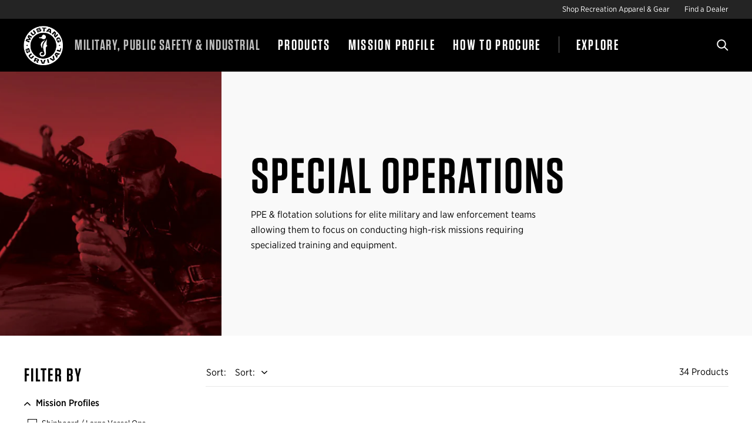

--- FILE ---
content_type: text/html; charset=utf-8
request_url: https://pro.mustangsurvival.com/collections/special-operations
body_size: 37845
content:
<!doctype html>
    <!--[if IE 9]> <html class="ie9 no-js" lang="en"><![endif]-->
    <!--[if (gt IE 9)|!(IE)]><!--> <html class="no-js" lang="en"> <!--<![endif]-->
    
    <head>
	<script id="pandectes-rules">   /* PANDECTES-GDPR: DO NOT MODIFY AUTO GENERATED CODE OF THIS SCRIPT */      window.PandectesSettings = {"store":{"id":65145635050,"plan":"plus","theme":"Mustang - Anchor Sentinel","primaryLocale":"en","adminMode":false,"headless":false,"storefrontRootDomain":"","checkoutRootDomain":"","storefrontAccessToken":""},"tsPublished":1744236552,"declaration":{"showPurpose":false,"showProvider":false,"showDateGenerated":false},"language":{"unpublished":[],"languageMode":"Single","fallbackLanguage":"en","languageDetection":"browser","languagesSupported":[]},"texts":{"managed":{"headerText":{"en":"We respect your privacy"},"consentText":{"en":"This website uses cookies to ensure you have the best experience possible. For more information, please see our Cookie Policy."},"linkText":{"en":"Learn more"},"imprintText":{"en":"Imprint"},"googleLinkText":{"en":"Google's Privacy Terms"},"allowButtonText":{"en":"Accept"},"denyButtonText":{"en":"Decline"},"dismissButtonText":{"en":"Ok"},"leaveSiteButtonText":{"en":"Leave this site"},"preferencesButtonText":{"en":"Preferences"},"cookiePolicyText":{"en":"Cookie policy"},"preferencesPopupTitleText":{"en":"Manage consent preferences"},"preferencesPopupIntroText":{"en":"We use cookies to optimize website functionality, analyze the performance, and provide personalized experience to you. Some cookies are essential to make the website operate and function correctly. Those cookies cannot be disabled. In this window you can manage your preference of cookies."},"preferencesPopupSaveButtonText":{"en":"Save preferences"},"preferencesPopupCloseButtonText":{"en":"Close"},"preferencesPopupAcceptAllButtonText":{"en":"Accept all"},"preferencesPopupRejectAllButtonText":{"en":"Reject all"},"cookiesDetailsText":{"en":"Cookies details"},"preferencesPopupAlwaysAllowedText":{"en":"Always allowed"},"accessSectionParagraphText":{"en":"You have the right to request access to your data at any time."},"accessSectionTitleText":{"en":"Data portability"},"accessSectionAccountInfoActionText":{"en":"Personal data"},"accessSectionDownloadReportActionText":{"en":"Request export"},"accessSectionGDPRRequestsActionText":{"en":"Data subject requests"},"accessSectionOrdersRecordsActionText":{"en":"Orders"},"rectificationSectionParagraphText":{"en":"You have the right to request your data to be updated whenever you think it is appropriate."},"rectificationSectionTitleText":{"en":"Data Rectification"},"rectificationCommentPlaceholder":{"en":"Describe what you want to be updated"},"rectificationCommentValidationError":{"en":"Comment is required"},"rectificationSectionEditAccountActionText":{"en":"Request an update"},"erasureSectionTitleText":{"en":"Right to be forgotten"},"erasureSectionParagraphText":{"en":"You have the right to ask all your data to be erased. After that, you will no longer be able to access your account."},"erasureSectionRequestDeletionActionText":{"en":"Request personal data deletion"},"consentDate":{"en":"Consent date"},"consentId":{"en":"Consent ID"},"consentSectionChangeConsentActionText":{"en":"Change consent preference"},"consentSectionConsentedText":{"en":"You consented to the cookies policy of this website on"},"consentSectionNoConsentText":{"en":"You have not consented to the cookies policy of this website."},"consentSectionTitleText":{"en":"Your cookie consent"},"consentStatus":{"en":"Consent preference"},"confirmationFailureMessage":{"en":"Your request was not verified. Please try again and if problem persists, contact store owner for assistance"},"confirmationFailureTitle":{"en":"A problem occurred"},"confirmationSuccessMessage":{"en":"We will soon get back to you as to your request."},"confirmationSuccessTitle":{"en":"Your request is verified"},"guestsSupportEmailFailureMessage":{"en":"Your request was not submitted. Please try again and if problem persists, contact store owner for assistance."},"guestsSupportEmailFailureTitle":{"en":"A problem occurred"},"guestsSupportEmailPlaceholder":{"en":"E-mail address"},"guestsSupportEmailSuccessMessage":{"en":"If you are registered as a customer of this store, you will soon receive an email with instructions on how to proceed."},"guestsSupportEmailSuccessTitle":{"en":"Thank you for your request"},"guestsSupportEmailValidationError":{"en":"Email is not valid"},"guestsSupportInfoText":{"en":"Please login with your customer account to further proceed."},"submitButton":{"en":"Submit"},"submittingButton":{"en":"Submitting..."},"cancelButton":{"en":"Cancel"},"declIntroText":{"en":"We use cookies to optimize website functionality, analyze the performance, and provide personalized experience to you. Some cookies are essential to make the website operate and function correctly. Those cookies cannot be disabled. In this window you can manage your preference of cookies."},"declName":{"en":"Name"},"declPurpose":{"en":"Purpose"},"declType":{"en":"Type"},"declRetention":{"en":"Retention"},"declProvider":{"en":"Provider"},"declFirstParty":{"en":"First-party"},"declThirdParty":{"en":"Third-party"},"declSeconds":{"en":"seconds"},"declMinutes":{"en":"minutes"},"declHours":{"en":"hours"},"declDays":{"en":"days"},"declMonths":{"en":"months"},"declYears":{"en":"years"},"declSession":{"en":"Session"},"declDomain":{"en":"Domain"},"declPath":{"en":"Path"}},"categories":{"strictlyNecessaryCookiesTitleText":{"en":"Strictly necessary cookies"},"strictlyNecessaryCookiesDescriptionText":{"en":"These cookies are essential in order to enable you to move around the website and use its features, such as accessing secure areas of the website. The website cannot function properly without these cookies."},"functionalityCookiesTitleText":{"en":"Functional cookies"},"functionalityCookiesDescriptionText":{"en":"These cookies enable the site to provide enhanced functionality and personalisation. They may be set by us or by third party providers whose services we have added to our pages. If you do not allow these cookies then some or all of these services may not function properly."},"performanceCookiesTitleText":{"en":"Performance cookies"},"performanceCookiesDescriptionText":{"en":"These cookies enable us to monitor and improve the performance of our website. For example, they allow us to count visits, identify traffic sources and see which parts of the site are most popular."},"targetingCookiesTitleText":{"en":"Targeting cookies"},"targetingCookiesDescriptionText":{"en":"These cookies may be set through our site by our advertising partners. They may be used by those companies to build a profile of your interests and show you relevant adverts on other sites.    They do not store directly personal information, but are based on uniquely identifying your browser and internet device. If you do not allow these cookies, you will experience less targeted advertising."},"unclassifiedCookiesTitleText":{"en":"Unclassified cookies"},"unclassifiedCookiesDescriptionText":{"en":"Unclassified cookies are cookies that we are in the process of classifying, together with the providers of individual cookies."}},"auto":{}},"library":{"previewMode":false,"fadeInTimeout":0,"defaultBlocked":7,"showLink":true,"showImprintLink":false,"showGoogleLink":false,"enabled":true,"cookie":{"expiryDays":365,"secure":true},"dismissOnScroll":false,"dismissOnWindowClick":false,"dismissOnTimeout":false,"palette":{"popup":{"background":"#FFFFFF","backgroundForCalculations":{"a":1,"b":255,"g":255,"r":255},"text":"#000000"},"button":{"background":"#000000","backgroundForCalculations":{"a":1,"b":0,"g":0,"r":0},"text":"#FFFFFF","textForCalculation":{"a":1,"b":255,"g":255,"r":255},"border":"transparent"}},"content":{"href":"https://mustang-survival-mps.myshopify.com/policies/privacy-policy","close":"&#10005;","target":"","logo":""},"window":"<div role=\"dialog\" aria-live=\"polite\" aria-label=\"cookieconsent\" aria-describedby=\"cookieconsent:desc\" id=\"pandectes-banner\" class=\"cc-window-wrapper cc-overlay-wrapper\"><div class=\"pd-cookie-banner-window cc-window {{classes}}\"><!--googleoff: all-->{{children}}<!--googleon: all--></div></div>","compliance":{"opt-both":"<div class=\"cc-compliance cc-highlight\">{{deny}}{{allow}}</div>"},"type":"opt-both","layouts":{"basic":"{{messagelink}}{{compliance}}{{close}}"},"position":"overlay","theme":"block","revokable":false,"animateRevokable":false,"static":false,"autoAttach":true,"hasTransition":true,"blacklistPage":[""],"elements":{"close":"<button aria-label=\"dismiss cookie message\" type=\"button\" tabindex=\"0\" class=\"cc-close\">{{close}}</button>","dismiss":"<button aria-label=\"dismiss cookie message\" type=\"button\" tabindex=\"0\" class=\"cc-btn cc-btn-decision cc-dismiss\">{{dismiss}}</button>","allow":"<button aria-label=\"allow cookies\" type=\"button\" tabindex=\"0\" class=\"cc-btn cc-btn-decision cc-allow\">{{allow}}</button>","deny":"<button aria-label=\"deny cookies\" type=\"button\" tabindex=\"0\" class=\"cc-btn cc-btn-decision cc-deny\">{{deny}}</button>","preferences":"<button aria-label=\"settings cookies\" tabindex=\"0\" type=\"button\" class=\"cc-btn cc-settings\" onclick=\"Pandectes.fn.openPreferences()\">{{preferences}}</button>"}},"geolocation":{"brOnly":false,"caOnly":false,"euOnly":false},"dsr":{"guestsSupport":false,"accessSectionDownloadReportAuto":false},"banner":{"resetTs":1656620475,"extraCss":"        .cc-banner-logo {max-width: 24em!important;}    @media(min-width: 768px) {.cc-window.cc-floating{max-width: 24em!important;width: 24em!important;}}    .cc-message, .pd-cookie-banner-window .cc-header, .cc-logo {text-align: left}    .cc-window-wrapper{z-index: 2147483647;-webkit-transition: opacity 1s ease;  transition: opacity 1s ease;}    .cc-window{z-index: 2147483647;font-family: inherit;}    .pd-cookie-banner-window .cc-header{font-family: inherit;}    .pd-cp-ui{font-family: inherit; background-color: #FFFFFF;color:#000000;}    button.pd-cp-btn, a.pd-cp-btn{background-color:#000000;color:#FFFFFF!important;}    input + .pd-cp-preferences-slider{background-color: rgba(0, 0, 0, 0.3)}    .pd-cp-scrolling-section::-webkit-scrollbar{background-color: rgba(0, 0, 0, 0.3)}    input:checked + .pd-cp-preferences-slider{background-color: rgba(0, 0, 0, 1)}    .pd-cp-scrolling-section::-webkit-scrollbar-thumb {background-color: rgba(0, 0, 0, 1)}    .pd-cp-ui-close{color:#000000;}    .pd-cp-preferences-slider:before{background-color: #FFFFFF}    .pd-cp-title:before {border-color: #000000!important}    .pd-cp-preferences-slider{background-color:#000000}    .pd-cp-toggle{color:#000000!important}    @media(max-width:699px) {.pd-cp-ui-close-top svg {fill: #000000}}    .pd-cp-toggle:hover,.pd-cp-toggle:visited,.pd-cp-toggle:active{color:#000000!important}    .pd-cookie-banner-window {box-shadow: 0 0 18px rgb(0 0 0 / 20%);}  .cc-btn {    font-family: \"Gotham Narrow A\",\"Gotham Narrow B\",Helvetica,Verdana;    font-size: 16px;    font-weight: 500;    line-height: 1;    text-transform: uppercase;    letter-spacing: 0.03125em;     padding: 13px 37px 12px;    transition: color 0.1s ease-in,background-color 0.1s ease-in;   border: 2px solid #fff;}.cc-accept {order: 1;}.cc-deny {order: 2;}.cc-btn + .cc-btn {    margin-right: 0.5em;}.cc-header {  font-family: \"Tungsten A\",\"Tungsten B\",Tahoma,Arial;    font-size: 28px;    font-weight: 600;    text-transform: uppercase;    line-height: 1;}.cc-compliance .cc-btn.cc-btn-decision:hover {   background-color: #fff !important;    color: #222 !important;   border: 2px solid #222;}.cc-message {  font-family: \"Gotham Narrow A\",\"Gotham Narrow B\",Helvetica,Verdana;    font-style: normal;    font-weight: 400;    font-size: 16px;    line-height: 1.5;padding-bottom: 20px;}","customJavascript":{},"showPoweredBy":false,"logoHeight":40,"hybridStrict":false,"cookiesBlockedByDefault":"7","isActive":true,"implicitSavePreferences":false,"cookieIcon":false,"blockBots":false,"showCookiesDetails":false,"hasTransition":true,"blockingPage":false,"showOnlyLandingPage":false,"leaveSiteUrl":"https://www.google.com","linkRespectStoreLang":false},"cookies":{"0":[{"name":"_secure_session_id","type":"http","domain":"mustang-survival-mps.myshopify.com","path":"/","provider":"Shopify","firstParty":true,"retention":"1 year(s)","expires":1,"unit":"declYears","purpose":{"en":"Used in connection with navigation through a storefront."}},{"name":"secure_customer_sig","type":"http","domain":"mustang-survival-mps.myshopify.com","path":"/","provider":"Shopify","firstParty":true,"retention":"1 year(s)","expires":1,"unit":"declYears","purpose":{"en":"Used in connection with customer login."}}],"1":[{"name":"_pandectes_gdpr","type":"http","domain":"mustang-survival-mps.myshopify.com","path":"/","provider":"Pandectes","firstParty":true,"retention":"1 year(s)","expires":1,"unit":"declYears","purpose":{"en":"Used for the functionality of the cookies consent banner."}},{"name":"_shopify_s","type":"http","domain":".mustang-survival-mps.myshopify.com","path":"/","provider":"Shopify","firstParty":true,"retention":"1 year(s)","expires":1,"unit":"declYears","purpose":{"en":"Shopify analytics."}},{"name":"_shopify_y","type":"http","domain":".mustang-survival-mps.myshopify.com","path":"/","provider":"Shopify","firstParty":true,"retention":"1 year(s)","expires":1,"unit":"declYears","purpose":{"en":"Shopify analytics."}},{"name":"_shopify_sa_t","type":"http","domain":".mustang-survival-mps.myshopify.com","path":"/","provider":"Shopify","firstParty":true,"retention":"1 year(s)","expires":1,"unit":"declYears","purpose":{"en":"Shopify analytics relating to marketing & referrals."}},{"name":"_s","type":"http","domain":".mustang-survival-mps.myshopify.com","path":"/","provider":"Shopify","firstParty":true,"retention":"1 year(s)","expires":1,"unit":"declYears","purpose":{"en":"Shopify analytics."}},{"name":"_orig_referrer","type":"http","domain":".mustang-survival-mps.myshopify.com","path":"/","provider":"Shopify","firstParty":true,"retention":"1 year(s)","expires":1,"unit":"declYears","purpose":{"en":"Tracks landing pages."}},{"name":"_landing_page","type":"http","domain":".mustang-survival-mps.myshopify.com","path":"/","provider":"Shopify","firstParty":true,"retention":"1 year(s)","expires":1,"unit":"declYears","purpose":{"en":"Tracks landing pages."}},{"name":"_shopify_sa_p","type":"http","domain":".mustang-survival-mps.myshopify.com","path":"/","provider":"Shopify","firstParty":true,"retention":"1 year(s)","expires":1,"unit":"declYears","purpose":{"en":"Shopify analytics relating to marketing & referrals."}},{"name":"_y","type":"http","domain":".mustang-survival-mps.myshopify.com","path":"/","provider":"Shopify","firstParty":true,"retention":"1 year(s)","expires":1,"unit":"declYears","purpose":{"en":"Shopify analytics."}}],"2":[],"4":[],"8":[{"name":"localization","type":"http","domain":"mustang-survival-mps.myshopify.com","path":"/","provider":"Unknown","firstParty":true,"retention":"1 year(s)","expires":1,"unit":"declYears","purpose":{"en":""}}]},"blocker":{"isActive":false,"googleConsentMode":{"id":"","analyticsId":"","isActive":false,"adStorageCategory":4,"analyticsStorageCategory":2,"personalizationStorageCategory":1,"functionalityStorageCategory":1,"customEvent":true,"securityStorageCategory":0,"redactData":true,"urlPassthrough":false},"facebookPixel":{"id":"","isActive":false,"ldu":false},"microsoft":{},"rakuten":{"isActive":false,"cmp":false,"ccpa":false},"defaultBlocked":7,"patterns":{"whiteList":[],"blackList":{"1":[],"2":[],"4":[],"8":[]},"iframesWhiteList":[],"iframesBlackList":{"1":[],"2":[],"4":[],"8":[]},"beaconsWhiteList":[],"beaconsBlackList":{"1":[],"2":[],"4":[],"8":[]}}}}      !function(){"use strict";window.PandectesRules=window.PandectesRules||{},window.PandectesRules.manualBlacklist={1:[],2:[],4:[]},window.PandectesRules.blacklistedIFrames={1:[],2:[],4:[]},window.PandectesRules.blacklistedCss={1:[],2:[],4:[]},window.PandectesRules.blacklistedBeacons={1:[],2:[],4:[]};var e="javascript/blocked";function t(e){return new RegExp(e.replace(/[/\\.+?$()]/g,"\\$&").replace("*","(.*)"))}var n=function(e){var t=arguments.length>1&&void 0!==arguments[1]?arguments[1]:"log";new URLSearchParams(window.location.search).get("log")&&console[t]("PandectesRules: ".concat(e))};function a(e){var t=document.createElement("script");t.async=!0,t.src=e,document.head.appendChild(t)}function r(e,t){var n=Object.keys(e);if(Object.getOwnPropertySymbols){var a=Object.getOwnPropertySymbols(e);t&&(a=a.filter((function(t){return Object.getOwnPropertyDescriptor(e,t).enumerable}))),n.push.apply(n,a)}return n}function o(e){for(var t=1;t<arguments.length;t++){var n=null!=arguments[t]?arguments[t]:{};t%2?r(Object(n),!0).forEach((function(t){s(e,t,n[t])})):Object.getOwnPropertyDescriptors?Object.defineProperties(e,Object.getOwnPropertyDescriptors(n)):r(Object(n)).forEach((function(t){Object.defineProperty(e,t,Object.getOwnPropertyDescriptor(n,t))}))}return e}function i(e){var t=function(e,t){if("object"!=typeof e||!e)return e;var n=e[Symbol.toPrimitive];if(void 0!==n){var a=n.call(e,t||"default");if("object"!=typeof a)return a;throw new TypeError("@@toPrimitive must return a primitive value.")}return("string"===t?String:Number)(e)}(e,"string");return"symbol"==typeof t?t:t+""}function s(e,t,n){return(t=i(t))in e?Object.defineProperty(e,t,{value:n,enumerable:!0,configurable:!0,writable:!0}):e[t]=n,e}function c(e,t){return function(e){if(Array.isArray(e))return e}(e)||function(e,t){var n=null==e?null:"undefined"!=typeof Symbol&&e[Symbol.iterator]||e["@@iterator"];if(null!=n){var a,r,o,i,s=[],c=!0,l=!1;try{if(o=(n=n.call(e)).next,0===t){if(Object(n)!==n)return;c=!1}else for(;!(c=(a=o.call(n)).done)&&(s.push(a.value),s.length!==t);c=!0);}catch(e){l=!0,r=e}finally{try{if(!c&&null!=n.return&&(i=n.return(),Object(i)!==i))return}finally{if(l)throw r}}return s}}(e,t)||d(e,t)||function(){throw new TypeError("Invalid attempt to destructure non-iterable instance.\nIn order to be iterable, non-array objects must have a [Symbol.iterator]() method.")}()}function l(e){return function(e){if(Array.isArray(e))return u(e)}(e)||function(e){if("undefined"!=typeof Symbol&&null!=e[Symbol.iterator]||null!=e["@@iterator"])return Array.from(e)}(e)||d(e)||function(){throw new TypeError("Invalid attempt to spread non-iterable instance.\nIn order to be iterable, non-array objects must have a [Symbol.iterator]() method.")}()}function d(e,t){if(e){if("string"==typeof e)return u(e,t);var n=Object.prototype.toString.call(e).slice(8,-1);return"Object"===n&&e.constructor&&(n=e.constructor.name),"Map"===n||"Set"===n?Array.from(e):"Arguments"===n||/^(?:Ui|I)nt(?:8|16|32)(?:Clamped)?Array$/.test(n)?u(e,t):void 0}}function u(e,t){(null==t||t>e.length)&&(t=e.length);for(var n=0,a=new Array(t);n<t;n++)a[n]=e[n];return a}var f=window.PandectesRulesSettings||window.PandectesSettings,g=!(void 0===window.dataLayer||!Array.isArray(window.dataLayer)||!window.dataLayer.some((function(e){return"pandectes_full_scan"===e.event}))),p=function(){var e,t=arguments.length>0&&void 0!==arguments[0]?arguments[0]:"_pandectes_gdpr",n=("; "+document.cookie).split("; "+t+"=");if(n.length<2)e={};else{var a=n.pop().split(";");e=window.atob(a.shift())}var r=function(e){try{return JSON.parse(e)}catch(e){return!1}}(e);return!1!==r?r:e}(),y=f.banner.isActive,h=f.blocker,w=h.defaultBlocked,v=h.patterns,m=p&&null!==p.preferences&&void 0!==p.preferences?p.preferences:null,b=g?0:y?null===m?w:m:0,_={1:!(1&b),2:!(2&b),4:!(4&b)},k=v.blackList,S=v.whiteList,L=v.iframesBlackList,C=v.iframesWhiteList,A=v.beaconsBlackList,P=v.beaconsWhiteList,O={blackList:[],whiteList:[],iframesBlackList:{1:[],2:[],4:[],8:[]},iframesWhiteList:[],beaconsBlackList:{1:[],2:[],4:[],8:[]},beaconsWhiteList:[]};[1,2,4].map((function(e){var n;_[e]||((n=O.blackList).push.apply(n,l(k[e].length?k[e].map(t):[])),O.iframesBlackList[e]=L[e].length?L[e].map(t):[],O.beaconsBlackList[e]=A[e].length?A[e].map(t):[])})),O.whiteList=S.length?S.map(t):[],O.iframesWhiteList=C.length?C.map(t):[],O.beaconsWhiteList=P.length?P.map(t):[];var E={scripts:[],iframes:{1:[],2:[],4:[]},beacons:{1:[],2:[],4:[]},css:{1:[],2:[],4:[]}},I=function(t,n){return t&&(!n||n!==e)&&(!O.blackList||O.blackList.some((function(e){return e.test(t)})))&&(!O.whiteList||O.whiteList.every((function(e){return!e.test(t)})))},j=function(e,t){var n=O.iframesBlackList[t],a=O.iframesWhiteList;return e&&(!n||n.some((function(t){return t.test(e)})))&&(!a||a.every((function(t){return!t.test(e)})))},B=function(e,t){var n=O.beaconsBlackList[t],a=O.beaconsWhiteList;return e&&(!n||n.some((function(t){return t.test(e)})))&&(!a||a.every((function(t){return!t.test(e)})))},T=new MutationObserver((function(e){for(var t=0;t<e.length;t++)for(var n=e[t].addedNodes,a=0;a<n.length;a++){var r=n[a],o=r.dataset&&r.dataset.cookiecategory;if(1===r.nodeType&&"LINK"===r.tagName){var i=r.dataset&&r.dataset.href;if(i&&o)switch(o){case"functionality":case"C0001":E.css[1].push(i);break;case"performance":case"C0002":E.css[2].push(i);break;case"targeting":case"C0003":E.css[4].push(i)}}}})),R=new MutationObserver((function(t){for(var a=0;a<t.length;a++)for(var r=t[a].addedNodes,o=function(){var t=r[i],a=t.src||t.dataset&&t.dataset.src,o=t.dataset&&t.dataset.cookiecategory;if(1===t.nodeType&&"IFRAME"===t.tagName){if(a){var s=!1;j(a,1)||"functionality"===o||"C0001"===o?(s=!0,E.iframes[1].push(a)):j(a,2)||"performance"===o||"C0002"===o?(s=!0,E.iframes[2].push(a)):(j(a,4)||"targeting"===o||"C0003"===o)&&(s=!0,E.iframes[4].push(a)),s&&(t.removeAttribute("src"),t.setAttribute("data-src",a))}}else if(1===t.nodeType&&"IMG"===t.tagName){if(a){var c=!1;B(a,1)?(c=!0,E.beacons[1].push(a)):B(a,2)?(c=!0,E.beacons[2].push(a)):B(a,4)&&(c=!0,E.beacons[4].push(a)),c&&(t.removeAttribute("src"),t.setAttribute("data-src",a))}}else if(1===t.nodeType&&"SCRIPT"===t.tagName){var l=t.type,d=!1;if(I(a,l)?(n("rule blocked: ".concat(a)),d=!0):a&&o?n("manually blocked @ ".concat(o,": ").concat(a)):o&&n("manually blocked @ ".concat(o,": inline code")),d){E.scripts.push([t,l]),t.type=e;t.addEventListener("beforescriptexecute",(function n(a){t.getAttribute("type")===e&&a.preventDefault(),t.removeEventListener("beforescriptexecute",n)})),t.parentElement&&t.parentElement.removeChild(t)}}},i=0;i<r.length;i++)o()})),D=document.createElement,z={src:Object.getOwnPropertyDescriptor(HTMLScriptElement.prototype,"src"),type:Object.getOwnPropertyDescriptor(HTMLScriptElement.prototype,"type")};window.PandectesRules.unblockCss=function(e){var t=E.css[e]||[];t.length&&n("Unblocking CSS for ".concat(e)),t.forEach((function(e){var t=document.querySelector('link[data-href^="'.concat(e,'"]'));t.removeAttribute("data-href"),t.href=e})),E.css[e]=[]},window.PandectesRules.unblockIFrames=function(e){var t=E.iframes[e]||[];t.length&&n("Unblocking IFrames for ".concat(e)),O.iframesBlackList[e]=[],t.forEach((function(e){var t=document.querySelector('iframe[data-src^="'.concat(e,'"]'));t.removeAttribute("data-src"),t.src=e})),E.iframes[e]=[]},window.PandectesRules.unblockBeacons=function(e){var t=E.beacons[e]||[];t.length&&n("Unblocking Beacons for ".concat(e)),O.beaconsBlackList[e]=[],t.forEach((function(e){var t=document.querySelector('img[data-src^="'.concat(e,'"]'));t.removeAttribute("data-src"),t.src=e})),E.beacons[e]=[]},window.PandectesRules.unblockInlineScripts=function(e){var t=1===e?"functionality":2===e?"performance":"targeting",a=document.querySelectorAll('script[type="javascript/blocked"][data-cookiecategory="'.concat(t,'"]'));n("unblockInlineScripts: ".concat(a.length," in ").concat(t)),a.forEach((function(e){var t=document.createElement("script");t.type="text/javascript",e.hasAttribute("src")?t.src=e.getAttribute("src"):t.textContent=e.textContent,document.head.appendChild(t),e.parentNode.removeChild(e)}))},window.PandectesRules.unblockInlineCss=function(e){var t=1===e?"functionality":2===e?"performance":"targeting",a=document.querySelectorAll('link[data-cookiecategory="'.concat(t,'"]'));n("unblockInlineCss: ".concat(a.length," in ").concat(t)),a.forEach((function(e){e.href=e.getAttribute("data-href")}))},window.PandectesRules.unblock=function(e){e.length<1?(O.blackList=[],O.whiteList=[],O.iframesBlackList=[],O.iframesWhiteList=[]):(O.blackList&&(O.blackList=O.blackList.filter((function(t){return e.every((function(e){return"string"==typeof e?!t.test(e):e instanceof RegExp?t.toString()!==e.toString():void 0}))}))),O.whiteList&&(O.whiteList=[].concat(l(O.whiteList),l(e.map((function(e){if("string"==typeof e){var n=".*"+t(e)+".*";if(O.whiteList.every((function(e){return e.toString()!==n.toString()})))return new RegExp(n)}else if(e instanceof RegExp&&O.whiteList.every((function(t){return t.toString()!==e.toString()})))return e;return null})).filter(Boolean)))));var a=0;l(E.scripts).forEach((function(e,t){var n=c(e,2),r=n[0],o=n[1];if(function(e){var t=e.getAttribute("src");return O.blackList&&O.blackList.every((function(e){return!e.test(t)}))||O.whiteList&&O.whiteList.some((function(e){return e.test(t)}))}(r)){for(var i=document.createElement("script"),s=0;s<r.attributes.length;s++){var l=r.attributes[s];"src"!==l.name&&"type"!==l.name&&i.setAttribute(l.name,r.attributes[s].value)}i.setAttribute("src",r.src),i.setAttribute("type",o||"application/javascript"),document.head.appendChild(i),E.scripts.splice(t-a,1),a++}})),0==O.blackList.length&&0===O.iframesBlackList[1].length&&0===O.iframesBlackList[2].length&&0===O.iframesBlackList[4].length&&0===O.beaconsBlackList[1].length&&0===O.beaconsBlackList[2].length&&0===O.beaconsBlackList[4].length&&(n("Disconnecting observers"),R.disconnect(),T.disconnect())};var x=f.store,M=x.adminMode,N=x.headless,U=x.storefrontRootDomain,q=x.checkoutRootDomain,F=x.storefrontAccessToken,W=f.banner.isActive,H=f.blocker.defaultBlocked;W&&function(e){if(window.Shopify&&window.Shopify.customerPrivacy)e();else{var t=null;window.Shopify&&window.Shopify.loadFeatures&&window.Shopify.trackingConsent?e():t=setInterval((function(){window.Shopify&&window.Shopify.loadFeatures&&(clearInterval(t),window.Shopify.loadFeatures([{name:"consent-tracking-api",version:"0.1"}],(function(t){t?n("Shopify.customerPrivacy API - failed to load"):(n("shouldShowBanner() -> ".concat(window.Shopify.trackingConsent.shouldShowBanner()," | saleOfDataRegion() -> ").concat(window.Shopify.trackingConsent.saleOfDataRegion())),e())})))}),10)}}((function(){!function(){var e=window.Shopify.trackingConsent;if(!1!==e.shouldShowBanner()||null!==m||7!==H)try{var t=M&&!(window.Shopify&&window.Shopify.AdminBarInjector),a={preferences:!(1&b)||g||t,analytics:!(2&b)||g||t,marketing:!(4&b)||g||t};N&&(a.headlessStorefront=!0,a.storefrontRootDomain=null!=U&&U.length?U:window.location.hostname,a.checkoutRootDomain=null!=q&&q.length?q:"checkout.".concat(window.location.hostname),a.storefrontAccessToken=null!=F&&F.length?F:""),e.firstPartyMarketingAllowed()===a.marketing&&e.analyticsProcessingAllowed()===a.analytics&&e.preferencesProcessingAllowed()===a.preferences||e.setTrackingConsent(a,(function(e){e&&e.error?n("Shopify.customerPrivacy API - failed to setTrackingConsent"):n("setTrackingConsent(".concat(JSON.stringify(a),")"))}))}catch(e){n("Shopify.customerPrivacy API - exception")}}(),function(){if(N){var e=window.Shopify.trackingConsent,t=e.currentVisitorConsent();if(navigator.globalPrivacyControl&&""===t.sale_of_data){var a={sale_of_data:!1,headlessStorefront:!0};a.storefrontRootDomain=null!=U&&U.length?U:window.location.hostname,a.checkoutRootDomain=null!=q&&q.length?q:"checkout.".concat(window.location.hostname),a.storefrontAccessToken=null!=F&&F.length?F:"",e.setTrackingConsent(a,(function(e){e&&e.error?n("Shopify.customerPrivacy API - failed to setTrackingConsent({".concat(JSON.stringify(a),")")):n("setTrackingConsent(".concat(JSON.stringify(a),")"))}))}}}()}));var G=["AT","BE","BG","HR","CY","CZ","DK","EE","FI","FR","DE","GR","HU","IE","IT","LV","LT","LU","MT","NL","PL","PT","RO","SK","SI","ES","SE","GB","LI","NO","IS"],J="[Pandectes :: Google Consent Mode debug]:";function V(){var e=arguments.length<=0?void 0:arguments[0],t=arguments.length<=1?void 0:arguments[1],n=arguments.length<=2?void 0:arguments[2];if("consent"!==e)return"config"===e?"config":void 0;var a=n.ad_storage,r=n.ad_user_data,o=n.ad_personalization,i=n.functionality_storage,s=n.analytics_storage,c=n.personalization_storage,l={Command:e,Mode:t,ad_storage:a,ad_user_data:r,ad_personalization:o,functionality_storage:i,analytics_storage:s,personalization_storage:c,security_storage:n.security_storage};return console.table(l),"default"===t&&("denied"===a&&"denied"===r&&"denied"===o&&"denied"===i&&"denied"===s&&"denied"===c||console.warn("".concat(J,' all types in a "default" command should be set to "denied" except for security_storage that should be set to "granted"'))),t}var K=!1,Z=!1;function $(e){e&&("default"===e?(K=!0,Z&&console.warn("".concat(J,' "default" command was sent but there was already an "update" command before it.'))):"update"===e?(Z=!0,K||console.warn("".concat(J,' "update" command was sent but there was no "default" command before it.'))):"config"===e&&(K||console.warn("".concat(J,' a tag read consent state before a "default" command was sent.'))))}var Y=f.banner,Q=Y.isActive,X=Y.hybridStrict,ee=f.geolocation,te=ee.caOnly,ne=void 0!==te&&te,ae=ee.euOnly,re=void 0!==ae&&ae,oe=ee.brOnly,ie=void 0!==oe&&oe,se=ee.jpOnly,ce=void 0!==se&&se,le=ee.thOnly,de=void 0!==le&&le,ue=ee.chOnly,fe=void 0!==ue&&ue,ge=ee.zaOnly,pe=void 0!==ge&&ge,ye=ee.canadaOnly,he=void 0!==ye&&ye,we=ee.globalVisibility,ve=void 0===we||we,me=f.blocker,be=me.defaultBlocked,_e=void 0===be?7:be,ke=me.googleConsentMode,Se=ke.isActive,Le=ke.customEvent,Ce=ke.id,Ae=void 0===Ce?"":Ce,Pe=ke.analyticsId,Oe=void 0===Pe?"":Pe,Ee=ke.adwordsId,Ie=void 0===Ee?"":Ee,je=ke.redactData,Be=ke.urlPassthrough,Te=ke.adStorageCategory,Re=ke.analyticsStorageCategory,De=ke.functionalityStorageCategory,ze=ke.personalizationStorageCategory,xe=ke.securityStorageCategory,Me=ke.dataLayerProperty,Ne=void 0===Me?"dataLayer":Me,Ue=ke.waitForUpdate,qe=void 0===Ue?0:Ue,Fe=ke.useNativeChannel,We=void 0!==Fe&&Fe,He=ke.debugMode,Ge=void 0!==He&&He;function Je(){window[Ne].push(arguments)}window[Ne]=window[Ne]||[];var Ve,Ke,Ze,$e={hasInitialized:!1,useNativeChannel:!1,ads_data_redaction:!1,url_passthrough:!1,data_layer_property:"dataLayer",storage:{ad_storage:"granted",ad_user_data:"granted",ad_personalization:"granted",analytics_storage:"granted",functionality_storage:"granted",personalization_storage:"granted",security_storage:"granted"}};if(Q&&Se){Ge&&(Ve=Ne||"dataLayer",window[Ve].forEach((function(e){$(V.apply(void 0,l(e)))})),window[Ve].push=function(){for(var e=arguments.length,t=new Array(e),n=0;n<e;n++)t[n]=arguments[n];return $(V.apply(void 0,l(t[0]))),Array.prototype.push.apply(this,t)});var Ye=_e&Te?"denied":"granted",Qe=_e&Re?"denied":"granted",Xe=_e&De?"denied":"granted",et=_e&ze?"denied":"granted",tt=_e&xe?"denied":"granted";$e.hasInitialized=!0,$e.useNativeChannel=We,$e.url_passthrough=Be,$e.ads_data_redaction="denied"===Ye&&je,$e.storage.ad_storage=Ye,$e.storage.ad_user_data=Ye,$e.storage.ad_personalization=Ye,$e.storage.analytics_storage=Qe,$e.storage.functionality_storage=Xe,$e.storage.personalization_storage=et,$e.storage.security_storage=tt,$e.data_layer_property=Ne||"dataLayer",Je("set","developer_id.dMTZkMj",!0),$e.ads_data_redaction&&Je("set","ads_data_redaction",$e.ads_data_redaction),$e.url_passthrough&&Je("set","url_passthrough",$e.url_passthrough),function(){var e=b!==_e?{wait_for_update:qe||500}:qe?{wait_for_update:qe}:{};ve&&!X?Je("consent","default",o(o({},$e.storage),e)):(Je("consent","default",o(o(o({},$e.storage),e),{},{region:[].concat(l(re||X?G:[]),l(ne&&!X?["US-CA","US-VA","US-CT","US-UT","US-CO"]:[]),l(ie&&!X?["BR"]:[]),l(ce&&!X?["JP"]:[]),l(he&&!X?["CA"]:[]),l(de&&!X?["TH"]:[]),l(fe&&!X?["CH"]:[]),l(pe&&!X?["ZA"]:[]))})),Je("consent","default",{ad_storage:"granted",ad_user_data:"granted",ad_personalization:"granted",analytics_storage:"granted",functionality_storage:"granted",personalization_storage:"granted",security_storage:"granted"}));if(null!==m){var t=b&Te?"denied":"granted",n=b&Re?"denied":"granted",r=b&De?"denied":"granted",i=b&ze?"denied":"granted",s=b&xe?"denied":"granted";$e.storage.ad_storage=t,$e.storage.ad_user_data=t,$e.storage.ad_personalization=t,$e.storage.analytics_storage=n,$e.storage.functionality_storage=r,$e.storage.personalization_storage=i,$e.storage.security_storage=s,Je("consent","update",$e.storage)}(Ae.length||Oe.length||Ie.length)&&(window[$e.data_layer_property].push({"pandectes.start":(new Date).getTime(),event:"pandectes-rules.min.js"}),(Oe.length||Ie.length)&&Je("js",new Date));var c="https://www.googletagmanager.com";if(Ae.length){var d=Ae.split(",");window[$e.data_layer_property].push({"gtm.start":(new Date).getTime(),event:"gtm.js"});for(var u=0;u<d.length;u++){var f="dataLayer"!==$e.data_layer_property?"&l=".concat($e.data_layer_property):"";a("".concat(c,"/gtm.js?id=").concat(d[u].trim()).concat(f))}}if(Oe.length)for(var g=Oe.split(","),p=0;p<g.length;p++){var y=g[p].trim();y.length&&(a("".concat(c,"/gtag/js?id=").concat(y)),Je("config",y,{send_page_view:!1}))}if(Ie.length)for(var h=Ie.split(","),w=0;w<h.length;w++){var v=h[w].trim();v.length&&(a("".concat(c,"/gtag/js?id=").concat(v)),Je("config",v,{allow_enhanced_conversions:!0}))}}()}Q&&Le&&(Ze={event:"Pandectes_Consent_Update",pandectes_status:7===(Ke=b)?"deny":0===Ke?"allow":"mixed",pandectes_categories:{C0000:"allow",C0001:_[1]?"allow":"deny",C0002:_[2]?"allow":"deny",C0003:_[4]?"allow":"deny"}},window[Ne].push(Ze),null!==m&&function(e){if(window.Shopify&&window.Shopify.analytics)e();else{var t=null;window.Shopify&&window.Shopify.analytics?e():t=setInterval((function(){window.Shopify&&window.Shopify.analytics&&(clearInterval(t),e())}),10)}}((function(){window.Shopify.analytics.publish("Pandectes_Consent_Update",Ze)})));var nt=f.blocker,at=nt.klaviyoIsActive,rt=nt.googleConsentMode.adStorageCategory;at&&window.addEventListener("PandectesEvent_OnConsent",(function(e){var t=e.detail.preferences;if(null!=t){var n=t&rt?"denied":"granted";void 0!==window.klaviyo&&window.klaviyo.isIdentified()&&window.klaviyo.push(["identify",{ad_personalization:n,ad_user_data:n}])}})),f.banner.revokableTrigger&&(window.onload=function(){document.querySelectorAll('[href*="#reopenBanner"]').forEach((function(e){e.onclick=function(e){e.preventDefault(),window.Pandectes.fn.revokeConsent()}}))});var ot=f.banner.isActive,it=f.blocker,st=it.defaultBlocked,ct=void 0===st?7:st,lt=it.microsoft,dt=lt.isActive,ut=lt.uetTags,ft=lt.dataLayerProperty,gt=void 0===ft?"uetq":ft,pt={hasInitialized:!1,data_layer_property:"uetq",storage:{ad_storage:"granted"}};if(window[gt]=window[gt]||[],dt&&bt("_uetmsdns","1",365),ot&&dt){var yt=4&ct?"denied":"granted";if(pt.hasInitialized=!0,pt.storage.ad_storage=yt,window[gt].push("consent","default",pt.storage),"granted"==yt&&(bt("_uetmsdns","0",365),console.log("setting cookie")),null!==m){var ht=4&b?"denied":"granted";pt.storage.ad_storage=ht,window[gt].push("consent","update",pt.storage),"granted"===ht&&bt("_uetmsdns","0",365)}if(ut.length)for(var wt=ut.split(","),vt=0;vt<wt.length;vt++)wt[vt].trim().length&&mt(wt[vt])}function mt(e){var t=document.createElement("script");t.type="text/javascript",t.src="//bat.bing.com/bat.js",t.onload=function(){var t={ti:e};t.q=window.uetq,window.uetq=new UET(t),window.uetq.push("consent","default",{ad_storage:"denied"}),window[gt].push("pageLoad")},document.head.appendChild(t)}function bt(e,t,n){var a=new Date;a.setTime(a.getTime()+24*n*60*60*1e3);var r="expires="+a.toUTCString();document.cookie="".concat(e,"=").concat(t,"; ").concat(r,"; path=/; secure; samesite=strict")}window.PandectesRules.gcm=$e;var _t=f.banner.isActive,kt=f.blocker.isActive;n("Prefs: ".concat(b," | Banner: ").concat(_t?"on":"off"," | Blocker: ").concat(kt?"on":"off"));var St=null===m&&/\/checkouts\//.test(window.location.pathname);0!==b&&!1===g&&kt&&!St&&(n("Blocker will execute"),document.createElement=function(){for(var t=arguments.length,n=new Array(t),a=0;a<t;a++)n[a]=arguments[a];if("script"!==n[0].toLowerCase())return D.bind?D.bind(document).apply(void 0,n):D;var r=D.bind(document).apply(void 0,n);try{Object.defineProperties(r,{src:o(o({},z.src),{},{set:function(t){I(t,r.type)&&z.type.set.call(this,e),z.src.set.call(this,t)}}),type:o(o({},z.type),{},{get:function(){var t=z.type.get.call(this);return t===e||I(this.src,t)?null:t},set:function(t){var n=I(r.src,r.type)?e:t;z.type.set.call(this,n)}})}),r.setAttribute=function(t,n){if("type"===t){var a=I(r.src,r.type)?e:n;z.type.set.call(r,a)}else"src"===t?(I(n,r.type)&&z.type.set.call(r,e),z.src.set.call(r,n)):HTMLScriptElement.prototype.setAttribute.call(r,t,n)}}catch(e){console.warn("Yett: unable to prevent script execution for script src ",r.src,".\n",'A likely cause would be because you are using a third-party browser extension that monkey patches the "document.createElement" function.')}return r},R.observe(document.documentElement,{childList:!0,subtree:!0}),T.observe(document.documentElement,{childList:!0,subtree:!0}))}();
</script>
        
    
        <meta charset="utf-8">
        <meta http-equiv="X-UA-Compatible" content="IE=edge">
        <meta name="viewport" content="width=device-width,initial-scale=1">
        <meta name="theme-color" content="#c4cdd5">
        
        
            <link rel="canonical" href="https://pro.mustangsurvival.com/collections/special-operations">
          
    
         <link rel="shortcut icon" href="//pro.mustangsurvival.com/cdn/shop/files/MSFav_256x256_e39c03a6-8a1d-43c9-88a9-4bf4029c3837.webp?crop=center&height=32&v=1667259613&width=32" type="image/png"><title>Mustang Survival&#39;s Special Operations Collection
&ndash; Mustang Survival PRO</title><meta name="description" content="PPE &amp;amp; flotation solutions for elite military and law enforcement teams allowing them to focus on conducting high-risk missions requiring specialized training and equipment."><link rel="preconnect" href="https://www.youtube.com">
        <link rel="preconnect" href="https://ajax.googleapis.com">
    
        <link rel="stylesheet" type="text/css" href="https://cloud.typography.com/6786838/6418012/css/fonts.css" />
        <script src="//geoip-js.com/js/apis/geoip2/v2.1/geoip2.js" type="text/javascript" defer="defer"></script>
    
        







<meta property="og:site_name" content="Mustang Survival PRO">
<meta property="og:url" content="https://pro.mustangsurvival.com/collections/special-operations">
<meta property="og:title" content="Special Operations">
<meta property="og:type" content="product.group">
<meta property="og:description" content="PPE &amp;amp; flotation solutions for elite military and law enforcement teams allowing them to focus on conducting high-risk missions requiring specialized training and equipment."><meta property="og:image" content="http://pro.mustangsurvival.com/cdn/shop/collections/MicrosoftTeams-image_12_1200x630.png?v=1664495335">
            <meta property="og:image:secure_url" content="https://pro.mustangsurvival.com/cdn/shop/collections/MicrosoftTeams-image_12_1200x630.png?v=1664495335">
            <meta property="og:image:width" content="1200" />
            <meta property="og:image:height" content="630" />
            <meta property="og:image:aspect_ratio" content="0" />
            <meta property="og:image:alt" content="Special Operations Snipper 500x500 ">

<meta name="twitter:site" content="@mustangsurvival">
<meta name="twitter:card" content="summary_large_image">
<meta name="twitter:title" content="Special Operations">
<meta name="twitter:description" content="PPE &amp;amp; flotation solutions for elite military and law enforcement teams allowing them to focus on conducting high-risk missions requiring specialized training and equipment.">

    
        
    
        <link type="text/css" href="//pro.mustangsurvival.com/cdn/shop/t/24/assets/app.css?v=162360029450671047331744222521" rel="stylesheet">



    
        <script>
            document.documentElement.className = document.documentElement.className.replace('no-js', '');
    
            window.theme = {
                strings: {
                    addToCart: "Add to Cart",
                    soldOut: "Sold Out",
                    unavailable: "Unavailable",
                    preOrder: "Pre Order"
                },
                moneyFormat: "${{amount}}"
            };
    
            
        </script>
    
        
        
    
        <script>
            window.translations = {
                modalSuccessMessage       : "Added To Your Cart",
                addToCart                 : "Add to Cart",
                preOrder                  : "Pre Order",
                addedToCart               : "Added",
                addingToCart              : "Adding...",
                soldOut                   : "Sold Out",
                notFreeShippingMessage    : "away from free shipping",
                freeShippingMessage       : "You qualify for free shipping",
                shortQuantity             : "Qty",
                finalSaleLabel            : "Final Sale",
                finalSaleMessage          : "This item is final sale. No returns or exchanges allowed on this item.",
                itemCountOne              : "item",
                itemCountOther            : "items",
                subTotalLabel             : "Subtotal",
                cartProductRemovedMessage : "has been removed from your cart.",
                cartUndoLabel             : "Undo",
                cartEmpty                 : "Your cart is currently empty."
            };
    
            if ( "en" == 'fr') {
                window.localeUrl = '/fr';
            } else {
                window.localeUrl = '';
            }
        </script>
    
        <div id="shopify-section-swatches--color" class="shopify-section"><style type="text/css">.swatch__option input[value='Admiral - Mahi Yellow'] + label .form__option-label-inner {background-image:url("https://cdn.accentuate.io/65145635050/1666832754468/Admiral_-_Mahi_Yellow.jpg?v=1666832754469");
                background-size: 109%;}.swatch__option input[value='Admiral - Red'] + label .form__option-label-inner {background-image:url("https://cdn.accentuate.io/65145635050/1666832755251/Admiral_-_Red.jpg?v=1666832755251");
                background-size: 109%;}.swatch__option input[value='Admiral Gray'] + label .form__option-label-inner {background-color: #595e68;position: relative;}.swatch__option input[value='Admiral Gray - Coral Quartz'] + label .form__option-label-inner {background-image:url("https://cdn.accentuate.io/65145635050/1666832755984/Admiral_Gray_-_Coral_Quartz.jpg?v=1666832755984");
                background-size: 109%;}.swatch__option input[value='Arctic Blue'] + label .form__option-label-inner {background-color: #017eba;position: relative;}.swatch__option input[value='Azure (Blue)'] + label .form__option-label-inner {background-color: #189fd4;position: relative;}.swatch__option input[value='Black'] + label .form__option-label-inner {background-color: #000000;position: relative;}.swatch__option input[value='Black-Azure'] + label .form__option-label-inner {background-image:url("https://cdn.accentuate.io/65145635050/1666832756769/Black-Azure.jpg?v=1666832756769");
                background-size: 109%;}.swatch__option input[value='Black-Fluorescent Yellow Green'] + label .form__option-label-inner {background-image:url("https://cdn.accentuate.io/65145635050/1666832757589/Black-Fluorescent_Yellow_Green.jpg?v=1666832757589");
                background-size: 109%;}.swatch__option input[value='Black-Grape'] + label .form__option-label-inner {background-image:url("https://cdn.accentuate.io/65145635050/1666832758453/Black-Grape.jpg?v=1666832758453");
                background-size: 109%;}.swatch__option input[value='Black-Gray'] + label .form__option-label-inner {background-image:url("https://cdn.accentuate.io/65145635050/1666832759138/Black-Gray.jpg?v=1666832759138");
                background-size: 109%;}.swatch__option input[value='Black-Pink'] + label .form__option-label-inner {background-image:url("https://cdn.accentuate.io/65145635050/1666832759856/Black-Pink.jpg?v=1666832759856");
                background-size: 109%;}.swatch__option input[value='Black-Red'] + label .form__option-label-inner {background-image:url("https://cdn.accentuate.io/65145635050/1666832760877/Blue-Red.jpg?v=1666832760877");
                background-size: 109%;}.swatch__option input[value='Blue'] + label .form__option-label-inner {background-color: #247bdd;position: relative;}.swatch__option input[value='Blue Black'] + label .form__option-label-inner {background-image:url("https://cdn.accentuate.io/65145635050/1666832761699/Blue_Black.jpg?v=1666832761699");
                background-size: 109%;}.swatch__option input[value='Blue Sky'] + label .form__option-label-inner {background-image:url("https://cdn.accentuate.io/65145635050/1666832762427/Blue_Sky.jpg?v=1666832762427");
                background-size: 109%;}.swatch__option input[value='Blue-Gray'] + label .form__option-label-inner {background-image:url("https://cdn.accentuate.io/65145635050/1666832763176/Blue-Gray.jpg?v=1666832763176");
                background-size: 109%;}.swatch__option input[value='Blue-Orange'] + label .form__option-label-inner {background-image:url("https://cdn.accentuate.io/65145635050/1666832764064/Blue-Orange.jpg?v=1666832764064");
                background-size: 109%;}.swatch__option input[value='Blue-Red'] + label .form__option-label-inner {background-color: #5565e4;position: relative;}.swatch__option input[value='Blue-Yellow'] + label .form__option-label-inner {background-image:url("https://cdn.accentuate.io/65145635050/1666832764787/Blue-Yellow.jpg?v=1666832764787");
                background-size: 109%;}.swatch__option input[value='Bombay Blue'] + label .form__option-label-inner {background-color: #005ac0;position: relative;}.swatch__option input[value='Bright Green'] + label .form__option-label-inner {background-color: #44d55a;position: relative;}.swatch__option input[value='Bright Green-Blue'] + label .form__option-label-inner {background-image:url("https://cdn.accentuate.io/65145635050/1666832765524/Bright_Green-Blue.jpg?v=1666832765524");
                background-size: 109%;}.swatch__option input[value='Bright Green-Forest Green'] + label .form__option-label-inner {background-image:url("https://cdn.accentuate.io/65145635050/1666832766285/Bright_Green-Forest_Green.jpg?v=1666832766285");
                background-size: 109%;}.swatch__option input[value='Carbon'] + label .form__option-label-inner {background-color: #a0adb2;position: relative;}.swatch__option input[value='Charcoal'] + label .form__option-label-inner {background-color: #4d4f50;position: relative;}.swatch__option input[value='Charcoal Melange'] + label .form__option-label-inner {background-color: #303030;position: relative;}.swatch__option input[value='Charcoal-Black'] + label .form__option-label-inner {background-color: #595a63;position: relative;}.swatch__option input[value='Copper-Olive'] + label .form__option-label-inner {background-image:url("https://cdn.accentuate.io/65145635050/1666832767291/Copper-Olive.jpg?v=1666832767291");
                background-size: 109%;}.swatch__option input[value='Coyote Tan'] + label .form__option-label-inner {background-color: #714c26;position: relative;}.swatch__option input[value='Fluorescent Yellow Green'] + label .form__option-label-inner {background-color: #e0d954;position: relative;}.swatch__option input[value='Fluorescent Yellow Green-Black'] + label .form__option-label-inner {background-image:url("https://cdn.accentuate.io/65145635050/1666832767984/Fluorescent_Yellow_Green-Black.jpg?v=1666832767984");
                background-size: 109%;}.swatch__option input[value='Glacial Blue'] + label .form__option-label-inner {background-color: #00aec5;position: relative;}.swatch__option input[value='Gold'] + label .form__option-label-inner {background-color: #ffcb00;position: relative;}.swatch__option input[value='Gray'] + label .form__option-label-inner {background-color: #636363;position: relative;}.swatch__option input[value='Gray-Black'] + label .form__option-label-inner {background-image:url("https://cdn.accentuate.io/65145635050/1666832769045/Gray-Black.jpg?v=1666832769045");
                background-size: 109%;}.swatch__option input[value='Gray-Lt Gray-Fluorescent Yellow Gre'] + label .form__option-label-inner {background-image:url("https://cdn.accentuate.io/65145635050/1666832769807/Gray-Lt_Gray-Fluorescent_Yellow_Gre.jpg?v=1666832769807");
                background-size: 109%;}.swatch__option input[value='Gray-White-Pink'] + label .form__option-label-inner {background-image:url("https://cdn.accentuate.io/65145635050/1666832770539/Gray-White-Pink.jpg?v=1666832770539");
                background-size: 109%;}.swatch__option input[value='Green'] + label .form__option-label-inner {background-color: #475454;position: relative;}.swatch__option input[value='Green Moss'] + label .form__option-label-inner {background-color: #767832;position: relative;}.swatch__option input[value='Grey'] + label .form__option-label-inner {background-color: #535554;position: relative;}.swatch__option input[value='Grey-Blue'] + label .form__option-label-inner {background-image:url("https://cdn.accentuate.io/65145635050/1666832771318/Grey-Blue.jpg?v=1666832771318");
                background-size: 109%;}.swatch__option input[value='Grey-Fluorescent Yellow Green'] + label .form__option-label-inner {background-image:url("https://cdn.accentuate.io/65145635050/1666832772349/Grey-Fluorescent_Yellow_Green.jpg?v=1666832772349");
                background-size: 109%;}.swatch__option input[value='Heather Grey'] + label .form__option-label-inner {background-color: #afb3b6;position: relative;}.swatch__option input[value='Hunter Green-Carbon'] + label .form__option-label-inner {background-color: #22726c;position: relative;}.swatch__option input[value='Imperial Red'] + label .form__option-label-inner {background-color: #f43236;position: relative;}.swatch__option input[value='Light Grey-Blue'] + label .form__option-label-inner {background-image:url("https://cdn.accentuate.io/65145635050/1666832773213/Light_Grey-Blue.jpg?v=1666832773213");
                background-size: 109%;}.swatch__option input[value='Lunar Grey'] + label .form__option-label-inner {background-color: #C0C4CA;position: relative;}.swatch__option input[value='Mahi Yellow'] + label .form__option-label-inner {background-color: #D9DE5D;position: relative;}.swatch__option input[value='Mango'] + label .form__option-label-inner {background-color: #F3AA00;position: relative;}.swatch__option input[value='Mango-Black'] + label .form__option-label-inner {background-image:url("https://cdn.accentuate.io/65145635050/1666832773979/Mango-Black.jpg?v=1666832773979");
                background-size: 109%;}.swatch__option input[value='Mango-Cyan'] + label .form__option-label-inner {background-color: #fda701;position: relative;}.swatch__option input[value='Mango-Dark Gray'] + label .form__option-label-inner {background-image:url("https://cdn.accentuate.io/65145635050/1666832775357/Mango-Dark_Gray.jpg?v=1666832775357");
                background-size: 109%;}.swatch__option input[value='Mango-Gray'] + label .form__option-label-inner {background-color: #FDB400;position: relative;}.swatch__option input[value='Mango-Orange'] + label .form__option-label-inner {background-image:url("https://cdn.accentuate.io/65145635050/1666832776239/Mango-Orange.jpg?v=1666832776239");
                background-size: 109%;}.swatch__option input[value='Mango-Red'] + label .form__option-label-inner {background-image:url("https://cdn.accentuate.io/65145635050/1666832776964/Mango-Red.jpg?v=1666832776964");
                background-size: 109%;}.swatch__option input[value='Mango-Sage'] + label .form__option-label-inner {background-color: #fca700;position: relative;}.swatch__option input[value='Merlot'] + label .form__option-label-inner {background-color: #ba3b46;position: relative;}.swatch__option input[value='Merlot-Coral'] + label .form__option-label-inner {background-color: #923237;position: relative;}.swatch__option input[value='Mid Grey'] + label .form__option-label-inner {background-color: #c7cdd0;position: relative;}.swatch__option input[value='Mid Grey - Ocean Blue'] + label .form__option-label-inner {background-color: #c7cdd0;position: relative;}.swatch__option input[value='Midnight Green'] + label .form__option-label-inner {background-color: #212b26;position: relative;}.swatch__option input[value='Mossy Oak Shadow Grass Blades'] + label .form__option-label-inner {background-image:url("https://cdn.accentuate.io/65145635050/1666832777883/Mossy_Oak_Shadow_Grass_Blades.jpg?v=1666832777883");
                background-size: 109%;}.swatch__option input[value='Navy Blue'] + label .form__option-label-inner {background-color: #253055;position: relative;}.swatch__option input[value='Navy-Black'] + label .form__option-label-inner {background-image:url("https://cdn.accentuate.io/65145635050/1666832779451/Navy-Black.jpg?v=1666832779451");
                background-size: 109%;}.swatch__option input[value='Navy-Red'] + label .form__option-label-inner {background-image:url("https://cdn.accentuate.io/65145635050/1666832780271/Navy-Red.jpg?v=1666832780271");
                background-size: 109%;}.swatch__option input[value='Neptune - Mahi Yellow'] + label .form__option-label-inner {background-image:url("https://cdn.accentuate.io/65145635050/1666832780987/Neptune_-_Mahi_Yellow.jpg?v=1666832780987");
                background-size: 109%;}.swatch__option input[value='Neptune - Navy'] + label .form__option-label-inner {background-color: #333c66;position: relative;}.swatch__option input[value='Ocean Blue'] + label .form__option-label-inner {background-color: #177ba2;position: relative;}.swatch__option input[value='Ocean Blue - Mid Grey'] + label .form__option-label-inner {background-image:url("https://cdn.accentuate.io/65145635050/1666832781766/Ocean_Blue_-_Mid_Grey.jpg?v=1666832781766");
                background-size: 109%;}.swatch__option input[value='Ocean Blue-Neptune'] + label .form__option-label-inner {background-image:url("https://cdn.accentuate.io/65145635050/1666832782538/Ocean_Blue-Neptune.jpg?v=1666832782538");
                background-size: 109%;}.swatch__option input[value='Olive'] + label .form__option-label-inner {background-color: #646b42;position: relative;}.swatch__option input[value='Orange'] + label .form__option-label-inner {background-color: #fd752a;position: relative;}.swatch__option input[value='Orange-Black'] + label .form__option-label-inner {background-image:url("https://cdn.accentuate.io/65145635050/1666832783338/Orange-Black.jpg?v=1666832783338");
                background-size: 109%;}.swatch__option input[value='Orange-Carbon'] + label .form__option-label-inner {background-image:url("https://cdn.accentuate.io/65145635050/1666832784056/Orange-Carbon.jpg?v=1666832784056");
                background-size: 109%;}.swatch__option input[value='Powder Keg Blue'] + label .form__option-label-inner {background-color: #4996d5;position: relative;}.swatch__option input[value='Rasta Stripe'] + label .form__option-label-inner {background-color: #163556;position: relative;}.swatch__option input[value='Red'] + label .form__option-label-inner {background-color: #ea1630;position: relative;}.swatch__option input[value='Red-Black'] + label .form__option-label-inner {background-image:url("https://cdn.accentuate.io/65145635050/1666832784855/Red-Black.jpg?v=1666832784855");
                background-size: 109%;}.swatch__option input[value='Red-Dark Gray'] + label .form__option-label-inner {background-color: #f4000e;position: relative;}.swatch__option input[value='Red-Gray'] + label .form__option-label-inner {background-image:url("https://cdn.accentuate.io/65145635050/1666832785625/Red-Gray.jpg?v=1666832785626");
                background-size: 109%;}.swatch__option input[value='Red-Mango'] + label .form__option-label-inner {background-image:url("https://cdn.accentuate.io/65145635050/1666832786380/Red-Mango.jpg?v=1666832786380");
                background-size: 109%;}.swatch__option input[value='Red-Navy'] + label .form__option-label-inner {background-image:url("https://cdn.accentuate.io/65145635050/1666832787217/Red-Navy.jpg?v=1666832787217");
                background-size: 109%;}.swatch__option input[value='Red-Royal'] + label .form__option-label-inner {background-image:url("https://cdn.accentuate.io/65145635050/1666832787932/Red-Royal.jpg?v=1666832787932");
                background-size: 109%;}.swatch__option input[value='Red-Russet'] + label .form__option-label-inner {background-color: #dd0425;position: relative;}.swatch__option input[value='Royal Blue'] + label .form__option-label-inner {background-color: #1f49c9;position: relative;}.swatch__option input[value='Royal Blue-Navy'] + label .form__option-label-inner {background-color: #2059C9;position: relative;}.swatch__option input[value='Sage Green'] + label .form__option-label-inner {background-color: #595A45;position: relative;}.swatch__option input[value='Sage Green/Black'] + label .form__option-label-inner {background-image:url("https://cdn.accentuate.io/65145635050/1666832788667/Sage_Green-Black.jpg?v=1666832788667");
                background-size: 109%;}.swatch__option input[value='Sepia'] + label .form__option-label-inner {background-color: #4B4540;position: relative;}.swatch__option input[value='Slate-Aqua'] + label .form__option-label-inner {background-color: #5B8DAC;position: relative;}.swatch__option input[value='Tropical Blue'] + label .form__option-label-inner {background-color: #00A7C4;position: relative;}.swatch__option input[value='Turquoise-Royal'] + label .form__option-label-inner {background-image:url("https://cdn.accentuate.io/65145635050/1666832790095/Turquoise-Royal.jpg?v=1666832790095");
                background-size: 109%;}.swatch__option input[value='White'] + label .form__option-label-inner {background-color: #FFFFFF;position: relative;}.swatch__option input[value='White-Black'] + label .form__option-label-inner {background-image:url("https://cdn.accentuate.io/65145635050/1666832790843/White-Black.jpg?v=1666832790843");
                background-size: 109%;}.swatch__option input[value='White-Pink'] + label .form__option-label-inner {background-image:url("https://cdn.accentuate.io/65145635050/1666832791571/White-Pink.jpg?v=1666832791571");
                background-size: 109%;}.swatch__option input[value='Woodland Camo'] + label .form__option-label-inner {background-image:url("https://cdn.accentuate.io/65145635050/1666832792341/Woodland_Camo.jpg?v=1666832792341");
                background-size: 109%;}.swatch__option input[value='Yellow'] + label .form__option-label-inner {background-color: #FFDD58;position: relative;}.swatch__option input[value='Yellow-Black'] + label .form__option-label-inner {background-image:url("https://cdn.accentuate.io/65145635050/1666832793070/Yellow-Black.jpg?v=1666832793071");
                background-size: 109%;}.swatch__option input[value='Yellow-Grey'] + label .form__option-label-inner {background-image:url("https://cdn.accentuate.io/65145635050/1666832793956/Yellow-Grey.jpg?v=1666832793956");
                background-size: 109%;}.swatch__option input[value='Yellow-Navy'] + label .form__option-label-inner {background-image:url("https://cdn.accentuate.io/65145635050/1666832794715/Yellow-Navy.jpg?v=1666832794715");
                background-size: 109%;}.swatch__option input[value='Yellow-Royal Blue'] + label .form__option-label-inner {background-image:url("https://cdn.accentuate.io/65145635050/1666832795470/Yellow-Royal_Blue.jpg?v=1666832795470");
                background-size: 109%;}.swatch__option input[value='Red-Carbon'] + label .form__option-label-inner {background-image:url("https://cdn.accentuate.io/65145635050/1667428195493/Red-Carbon.jpg?v=1667428195494");
                background-size: 109%;}</style></div>
    
        <script type="text/javascript" src="//pro.mustangsurvival.com/cdn/shop/t/24/assets/app.js?v=176982912015720040131744222521" defer="defer"></script>



        <script> var dataLayerData = {'page': {'template': "collection", 'searchTerm': null, 'searchResults': null, 'currentPage': 1, 'currency': "USD", 'collection': "Special Operations"}, 'product': {}, 'customer': {}, 'collection': {}, 'cart': { }};dataLayerData.collection = {'title': "Special Operations", 'productCount': 34, 'products': []};dataLayerData.collection.products.push({'id': 7972107190506, 'sku': null, 'title': "Splash Suit | Bib Pant | SOF", 'price': "0.00", 'type': "Water Rescue", 'tags': ["fire-retardant_no","in-stock","Military","mission_profiles_small-boat-marine-patrol","mission_profiles_special-operations","Small Boat Marine \u0026 Patrol","Special Operations","Water Rescue"], 'brand': "MP1200", 'inStock': true, 'stockQty': 12, 'hasNoVariants': false, 'numVariants': 12, 'variantsInStock': 12, 'variants': [{'name': "XS \/ Crye Multicam Camouflage", 'inStock': true, 'price': "0.00"},{'name': "XS \/ Wolf Grey", 'inStock': true, 'price': "0.00"},{'name': "S \/ Crye Multicam Camouflage", 'inStock': true, 'price': "0.00"},{'name': "S \/ Wolf Grey", 'inStock': true, 'price': "0.00"},{'name': "M \/ Crye Multicam Camouflage", 'inStock': true, 'price': "0.00"},{'name': "M \/ Wolf Grey", 'inStock': true, 'price': "0.00"},{'name': "L \/ Crye Multicam Camouflage", 'inStock': true, 'price': "0.00"},{'name': "L \/ Wolf Grey", 'inStock': true, 'price': "0.00"},{'name': "XL \/ Crye Multicam Camouflage", 'inStock': true, 'price': "0.00"},{'name': "XL \/ Wolf Grey", 'inStock': true, 'price': "0.00"},{'name': "XXL \/ Crye Multicam Camouflage", 'inStock': true, 'price': "0.00"},{'name': "XXL \/ Wolf Grey", 'inStock': true, 'price': "0.00"},]});dataLayerData.collection.products.push({'id': 7972093624554, 'sku': null, 'title': "Splash Suit | Spray Top | SOF", 'price': "0.00", 'type': "Rescue", 'tags': ["fire-retardant_no","in-stock","Military","mission_profiles_small-boat-marine-patrol","mission_profiles_special-operations","Small Boat Marine \u0026 Patrol","Special Operations","Water Rescue"], 'brand': "MJ1200", 'inStock': true, 'stockQty': 6, 'hasNoVariants': false, 'numVariants': 6, 'variantsInStock': 6, 'variants': [{'name': "XS \/ Wolf Grey", 'inStock': true, 'price': "0.00"},{'name': "S \/ Wolf Grey", 'inStock': true, 'price': "0.00"},{'name': "M \/ Wolf Grey", 'inStock': true, 'price': "0.00"},{'name': "L \/ Wolf Grey", 'inStock': true, 'price': "0.00"},{'name': "XL \/ Wolf Grey", 'inStock': true, 'price': "0.00"},{'name': "XXL \/ Wolf Grey", 'inStock': true, 'price': "0.00"},]});dataLayerData.collection.products.push({'id': 7961781469418, 'sku': null, 'title': "Thermal Base Layer Toque", 'price': "0.00", 'type': "Headwear", 'tags': ["CAD","Coastal Marine","environment_coastal-marine","environment_industrial","environment_inland-marine","fire-retardant_no","Government","Immersion \u0026 Dry Suits","in-stock","Industrial","Inland Marine","Liner","mission_profiles_aircrew-rescue-swimmer","mission_profiles_shipboard-large-vessel-ops","mission_profiles_small-boat-marine-patrol","mission_profiles_special-operations","mission_profiles_water-rescue","MPS","Public Safety","Rescue Swim \u0026 Aviation","Sentinel","Shipboards Lrg Vessel Ops","Small Boat Marine \u0026 Patrol","Special Operations","Technical Apparel","USA","Water Rescue"], 'brand': "MSL606", 'inStock': true, 'stockQty': 1, 'hasNoVariants': false, 'numVariants': 1, 'variantsInStock': 1, 'variants': [{'name': "Black", 'inStock': true, 'price': "0.00"},]});dataLayerData.collection.products.push({'id': 7968766755050, 'sku': null, 'title': "Sentinel™ Series Tactical Operations Dry Suit", 'price': "0.00", 'type': "Rescue", 'tags': ["fire-retardant_no","Immersion \u0026 Dry Suits","in-stock","Military","mission_profiles_small-boat-marine-patrol","mission_profiles_special-operations","no picture","Small Boat Marine \u0026 Patrol","Special Operations"], 'brand': "MSD674 MA", 'inStock': true, 'stockQty': null, 'hasNoVariants': false, 'numVariants': 24, 'variantsInStock': 24, 'variants': [{'name': "Sepia \/ XLL", 'inStock': true, 'price': "0.00"},{'name': "Sepia \/ SR", 'inStock': true, 'price': "0.00"},{'name': "Sepia \/ L2L", 'inStock': true, 'price': "0.00"},{'name': "Sepia \/ 3XLL", 'inStock': true, 'price': "0.00"},{'name': "Sepia \/ ML", 'inStock': true, 'price': "0.00"},{'name': "Sepia \/ SS", 'inStock': true, 'price': "0.00"},{'name': "Sepia \/ L2R", 'inStock': true, 'price': "0.00"},{'name': "Sepia \/ L2S", 'inStock': true, 'price': "0.00"},{'name': "Sepia \/ L1L", 'inStock': true, 'price': "0.00"},{'name': "Sepia \/ XSL", 'inStock': true, 'price': "0.00"},{'name': "Sepia \/ L1R", 'inStock': true, 'price': "0.00"},{'name': "Sepia \/ XXLR", 'inStock': true, 'price': "0.00"},{'name': "Sepia \/ XSR", 'inStock': true, 'price': "0.00"},{'name': "Sepia \/ XXLL", 'inStock': true, 'price': "0.00"},{'name': "Sepia \/ SL", 'inStock': true, 'price': "0.00"},{'name': "Sepia \/ XXLS", 'inStock': true, 'price': "0.00"},{'name': "Sepia \/ L1S", 'inStock': true, 'price': "0.00"},{'name': "Sepia \/ XLR", 'inStock': true, 'price': "0.00"},{'name': "Sepia \/ MS", 'inStock': true, 'price': "0.00"},{'name': "Sepia \/ MR", 'inStock': true, 'price': "0.00"},{'name': "Sepia \/ 3XLS", 'inStock': true, 'price': "0.00"},{'name': "Sepia \/ XLS", 'inStock': true, 'price': "0.00"},{'name': "Sepia \/ 3XLR", 'inStock': true, 'price': "0.00"},{'name': "Sepia \/ XSS", 'inStock': true, 'price': "0.00"},]});dataLayerData.collection.products.push({'id': 7961780453610, 'sku': null, 'title': "RATIS™ SOF LPU with Hammar Manual Inflator", 'price': "0.00", 'type': "Inflatable PFDs", 'tags': ["fire-retardant_no","in-stock","Inflatable PFD","inflator-type_manual","Manual","mission_profiles_special-operations","Special Operations"], 'brand': "MD1502", 'inStock': true, 'stockQty': 4, 'hasNoVariants': false, 'numVariants': 4, 'variantsInStock': 4, 'variants': [{'name': "Universal \/ Crye Multicam Camouflage", 'inStock': true, 'price': "0.00"},{'name': "Universal \/ Black", 'inStock': true, 'price': "0.00"},{'name': "Universal \/ Coyote Tan", 'inStock': true, 'price': "0.00"},{'name': "Universal \/ Sepia", 'inStock': true, 'price': "0.00"},]});dataLayerData.collection.products.push({'id': 7835494809834, 'sku': null, 'title': "Twin Chamber Aviation Passenger Life Preserver for USCG (Manual)", 'price': "0.00", 'type': "Other Inflatables", 'tags': ["DO NOT ADD TO NAV","fire-retardant_yes","Government","in-stock","Inflatable PFD","inflator-type_manual","Manual","mission_profiles_aircrew-rescue-swimmer","mission_profiles_special-operations","MPS","Reference","Rescue Swim \u0026 Aviation","Special Operations","USA","USCG \u0026 USCG Aux"], 'brand': "MD1127 22", 'inStock': true, 'stockQty': 1, 'hasNoVariants': false, 'numVariants': 1, 'variantsInStock': 1, 'variants': [{'name': "Orange", 'inStock': true, 'price': "0.00"},]});dataLayerData.collection.products.push({'id': 7835513487594, 'sku': null, 'title': "RATIS™ SOF LPU with Hammar Electronic Inflator", 'price': "0.00", 'type': "Inflatable PFDs", 'tags': ["CAD","fire-retardant_no","Government","in-stock","Inflatable PFD","inflator-type_hydrostatic","mission_profiles_special-operations","MPS","Ratis Technology","Special Operations","USA"], 'brand': "MD1500", 'inStock': true, 'stockQty': 4, 'hasNoVariants': false, 'numVariants': 4, 'variantsInStock': 4, 'variants': [{'name': "Universal \/ Coyote Tan", 'inStock': true, 'price': "0.00"},{'name': "Universal \/ Sepia", 'inStock': true, 'price': "0.00"},{'name': "Universal \/ Black", 'inStock': true, 'price': "0.00"},{'name': "Universal \/ Crye Multicam Camouflage", 'inStock': true, 'price': "0.00"},]});dataLayerData.collection.products.push({'id': 7835513356522, 'sku': null, 'title': "RATIS™ SOF LPU with Hammar Hydrostatic HIT Inflator", 'price': "0.00", 'type': "Inflatable PFDs", 'tags': ["CAD","color-coyote-tan","color-crye-multicam-camouflage","fire-retardant_no","Government","HIT","homepage","in-stock","Inflatable PFD","inflator-type_hydrostatic","mission_profiles_special-operations","MPS","Public Safety","Ratis Technology","Special Operations","USA"], 'brand': "MD1501", 'inStock': true, 'stockQty': 4, 'hasNoVariants': false, 'numVariants': 4, 'variantsInStock': 4, 'variants': [{'name': "Universal \/ Crye Multicam Camouflage", 'inStock': true, 'price': "0.00"},{'name': "Universal \/ Sepia", 'inStock': true, 'price': "0.00"},{'name': "Universal \/ Black", 'inStock': true, 'price': "0.00"},{'name': "Universal \/ Coyote Tan", 'inStock': true, 'price': "0.00"},]});dataLayerData.collection.products.push({'id': 7835507261674, 'sku': null, 'title': "Dry Protective Layer (DPL)", 'price': "0.00", 'type': "Rescue", 'tags': ["CAD","Dry Suit Accessories","fire-retardant_no","Government","in-stock","mission_profiles_aircrew-rescue-swimmer","mission_profiles_special-operations","MPS","Public Safety","Rescue Swim \u0026 Aviation","Special Operations","USA"], 'brand': "MSD406", 'inStock': true, 'stockQty': 24, 'hasNoVariants': false, 'numVariants': 24, 'variantsInStock': 24, 'variants': [{'name': "SS \/ Black", 'inStock': true, 'price': "0.00"},{'name': "SR \/ Black", 'inStock': true, 'price': "0.00"},{'name': "SL \/ Black", 'inStock': true, 'price': "0.00"},{'name': "ML \/ Black", 'inStock': true, 'price': "0.00"},{'name': "MS \/ Black", 'inStock': true, 'price': "0.00"},{'name': "MR \/ Black", 'inStock': true, 'price': "0.00"},{'name': "L1S \/ Black", 'inStock': true, 'price': "0.00"},{'name': "L1R \/ Black", 'inStock': true, 'price': "0.00"},{'name': "L1L \/ Black", 'inStock': true, 'price': "0.00"},{'name': "L2L \/ Black", 'inStock': true, 'price': "0.00"},{'name': "L2R \/ Black", 'inStock': true, 'price': "0.00"},{'name': "L2S \/ Black", 'inStock': true, 'price': "0.00"},{'name': "3XLL \/ Black", 'inStock': true, 'price': "0.00"},{'name': "3XLS \/ Black", 'inStock': true, 'price': "0.00"},{'name': "3XLR \/ Black", 'inStock': true, 'price': "0.00"},{'name': "XLL \/ Black", 'inStock': true, 'price': "0.00"},{'name': "XLR \/ Black", 'inStock': true, 'price': "0.00"},{'name': "XLS \/ Black", 'inStock': true, 'price': "0.00"},{'name': "XSL \/ Black", 'inStock': true, 'price': "0.00"},{'name': "XSR \/ Black", 'inStock': true, 'price': "0.00"},{'name': "XSS \/ Black", 'inStock': true, 'price': "0.00"},{'name': "XXLL \/ Black", 'inStock': true, 'price': "0.00"},{'name': "XXLR \/ Black", 'inStock': true, 'price': "0.00"},{'name': "XXLS \/ Black", 'inStock': true, 'price': "0.00"},]});dataLayerData.collection.products.push({'id': 7835500282090, 'sku': null, 'title': "Rescue Swimmer Vest", 'price': "253.33", 'type': "Hybrid PFD", 'tags': ["CAD","fire-retardant_no","Foam PFD","Government","Hybrid PFD","in-stock","Inflatable PFD","inflator-type_foam","inflator-type_hybrid","mission_profiles_aircrew-rescue-swimmer","mission_profiles_small-boat-marine-patrol","mission_profiles_water-rescue","MPS","Public Safety","Rescue Swim \u0026 Aviation","Small Boat Marine \u0026 Patrol","Special Operations","USD","Water Rescue"], 'brand': "MRV170", 'inStock': true, 'stockQty': 1, 'hasNoVariants': false, 'numVariants': 1, 'variantsInStock': 1, 'variants': [{'name': "Fluorescent Yellow Green-Black", 'inStock': true, 'price': "253.33"},]});dataLayerData.collection.products.push({'id': 7835498643690, 'sku': null, 'title': "CO2 Inflatable Underwater Demolition Team Life Preserver", 'price': "0.00", 'type': "Other Inflatables", 'tags': ["CAD","color-grey","fire-retardant_no","Government","in-stock","Inflatable Accessories","Inflatable PFD","mission_profiles_special-operations","MPS","size-universal","Small Boat Marine \u0026 Patrol","Special Operations","USA"], 'brand': "MD1122", 'inStock': true, 'stockQty': 1, 'hasNoVariants': false, 'numVariants': 1, 'variantsInStock': 1, 'variants': [{'name': "Grey", 'inStock': true, 'price': "0.00"},]});dataLayerData.collection.products.push({'id': 7835495039210, 'sku': null, 'title': "Zipper Lubricant - McNett Zip Tech", 'price': "0.00", 'type': "Dry Suit Accessories", 'tags': ["Accessories","fire-retardant_no","Government","in-stock","Industrial","MPS","Public Safety","Rescue Swim \u0026 Aviation","Shipboards Lrg Vessel Ops","Small Boat Marine \u0026 Patrol","Special Operations","Water Rescue"], 'brand': "MA2292", 'inStock': true, 'stockQty': 1, 'hasNoVariants': false, 'numVariants': 1, 'variantsInStock': 1, 'variants': [{'name': "No Color", 'inStock': true, 'price': "0.00"},]});dataLayerData.cart.total = "0.00"; dataLayerData.cart.count = 0; dataLayerData.cart.products = [];window.dataLayer = window.dataLayer || []; window.dataLayer.push(dataLayerData); </script>

<!-- Google Tag Manager -->
<script>(function(w,d,s,l,i){w[l]=w[l]||[];w[l].push({'gtm.start':
new Date().getTime(),event:'gtm.js'});var f=d.getElementsByTagName(s)[0],
j=d.createElement(s),dl=l!='dataLayer'?'&l='+l:'';j.async=true;j.src=
'https://www.googletagmanager.com/gtm.js?id='+i+dl;f.parentNode.insertBefore(j,f);
})(window,document,'script','dataLayer','GTM-WGPMLMB');</script>
<!-- End Google Tag Manager -->


    
        <script>window.performance && window.performance.mark && window.performance.mark('shopify.content_for_header.start');</script><meta id="shopify-digital-wallet" name="shopify-digital-wallet" content="/65145635050/digital_wallets/dialog">
<meta name="shopify-checkout-api-token" content="482561cae8ee577f82b8fa2fc0688c16">
<meta id="in-context-paypal-metadata" data-shop-id="65145635050" data-venmo-supported="true" data-environment="production" data-locale="en_US" data-paypal-v4="true" data-currency="USD">
<link rel="alternate" type="application/atom+xml" title="Feed" href="/collections/special-operations.atom" />
<link rel="next" href="/collections/special-operations?page=2">
<link rel="alternate" type="application/json+oembed" href="https://pro.mustangsurvival.com/collections/special-operations.oembed">
<script async="async" src="/checkouts/internal/preloads.js?locale=en-US"></script>
<script id="shopify-features" type="application/json">{"accessToken":"482561cae8ee577f82b8fa2fc0688c16","betas":["rich-media-storefront-analytics"],"domain":"pro.mustangsurvival.com","predictiveSearch":true,"shopId":65145635050,"locale":"en"}</script>
<script>var Shopify = Shopify || {};
Shopify.shop = "mustang-survival-mps.myshopify.com";
Shopify.locale = "en";
Shopify.currency = {"active":"USD","rate":"1.0"};
Shopify.country = "US";
Shopify.theme = {"name":"Mustang - Anchor Sentinel","id":180027064688,"schema_name":"iamota Theme Foundation","schema_version":"2.0.0","theme_store_id":null,"role":"main"};
Shopify.theme.handle = "null";
Shopify.theme.style = {"id":null,"handle":null};
Shopify.cdnHost = "pro.mustangsurvival.com/cdn";
Shopify.routes = Shopify.routes || {};
Shopify.routes.root = "/";</script>
<script type="module">!function(o){(o.Shopify=o.Shopify||{}).modules=!0}(window);</script>
<script>!function(o){function n(){var o=[];function n(){o.push(Array.prototype.slice.apply(arguments))}return n.q=o,n}var t=o.Shopify=o.Shopify||{};t.loadFeatures=n(),t.autoloadFeatures=n()}(window);</script>
<script id="shop-js-analytics" type="application/json">{"pageType":"collection"}</script>
<script defer="defer" async type="module" src="//pro.mustangsurvival.com/cdn/shopifycloud/shop-js/modules/v2/client.init-shop-cart-sync_Bc8-qrdt.en.esm.js"></script>
<script defer="defer" async type="module" src="//pro.mustangsurvival.com/cdn/shopifycloud/shop-js/modules/v2/chunk.common_CmNk3qlo.esm.js"></script>
<script type="module">
  await import("//pro.mustangsurvival.com/cdn/shopifycloud/shop-js/modules/v2/client.init-shop-cart-sync_Bc8-qrdt.en.esm.js");
await import("//pro.mustangsurvival.com/cdn/shopifycloud/shop-js/modules/v2/chunk.common_CmNk3qlo.esm.js");

  window.Shopify.SignInWithShop?.initShopCartSync?.({"fedCMEnabled":true,"windoidEnabled":true});

</script>
<script>(function() {
  var isLoaded = false;
  function asyncLoad() {
    if (isLoaded) return;
    isLoaded = true;
    var urls = ["\/\/cdn.shopify.com\/proxy\/70441500b75f4416a5fc4004a227724059a41903781788caada8d81b3afb9655\/s.pandect.es\/scripts\/pandectes-core.js?shop=mustang-survival-mps.myshopify.com\u0026sp-cache-control=cHVibGljLCBtYXgtYWdlPTkwMA","https:\/\/app.kiwisizing.com\/web\/js\/dist\/kiwiSizing\/plugin\/SizingPlugin.prod.js?v=327\u0026shop=mustang-survival-mps.myshopify.com"];
    for (var i = 0; i < urls.length; i++) {
      var s = document.createElement('script');
      s.type = 'text/javascript';
      s.async = true;
      s.src = urls[i];
      var x = document.getElementsByTagName('script')[0];
      x.parentNode.insertBefore(s, x);
    }
  };
  if(window.attachEvent) {
    window.attachEvent('onload', asyncLoad);
  } else {
    window.addEventListener('load', asyncLoad, false);
  }
})();</script>
<script id="__st">var __st={"a":65145635050,"offset":-28800,"reqid":"378e700c-eea9-4e80-9999-ed782a6469f8-1762216004","pageurl":"pro.mustangsurvival.com\/collections\/special-operations","u":"8f4cfb9e702f","p":"collection","rtyp":"collection","rid":424654340330};</script>
<script>window.ShopifyPaypalV4VisibilityTracking = true;</script>
<script id="captcha-bootstrap">!function(){'use strict';const t='contact',e='account',n='new_comment',o=[[t,t],['blogs',n],['comments',n],[t,'customer']],c=[[e,'customer_login'],[e,'guest_login'],[e,'recover_customer_password'],[e,'create_customer']],r=t=>t.map((([t,e])=>`form[action*='/${t}']:not([data-nocaptcha='true']) input[name='form_type'][value='${e}']`)).join(','),a=t=>()=>t?[...document.querySelectorAll(t)].map((t=>t.form)):[];function s(){const t=[...o],e=r(t);return a(e)}const i='password',u='form_key',d=['recaptcha-v3-token','g-recaptcha-response','h-captcha-response',i],f=()=>{try{return window.sessionStorage}catch{return}},m='__shopify_v',_=t=>t.elements[u];function p(t,e,n=!1){try{const o=window.sessionStorage,c=JSON.parse(o.getItem(e)),{data:r}=function(t){const{data:e,action:n}=t;return t[m]||n?{data:e,action:n}:{data:t,action:n}}(c);for(const[e,n]of Object.entries(r))t.elements[e]&&(t.elements[e].value=n);n&&o.removeItem(e)}catch(o){console.error('form repopulation failed',{error:o})}}const l='form_type',E='cptcha';function T(t){t.dataset[E]=!0}const w=window,h=w.document,L='Shopify',v='ce_forms',y='captcha';let A=!1;((t,e)=>{const n=(g='f06e6c50-85a8-45c8-87d0-21a2b65856fe',I='https://cdn.shopify.com/shopifycloud/storefront-forms-hcaptcha/ce_storefront_forms_captcha_hcaptcha.v1.5.2.iife.js',D={infoText:'Protected by hCaptcha',privacyText:'Privacy',termsText:'Terms'},(t,e,n)=>{const o=w[L][v],c=o.bindForm;if(c)return c(t,g,e,D).then(n);var r;o.q.push([[t,g,e,D],n]),r=I,A||(h.body.append(Object.assign(h.createElement('script'),{id:'captcha-provider',async:!0,src:r})),A=!0)});var g,I,D;w[L]=w[L]||{},w[L][v]=w[L][v]||{},w[L][v].q=[],w[L][y]=w[L][y]||{},w[L][y].protect=function(t,e){n(t,void 0,e),T(t)},Object.freeze(w[L][y]),function(t,e,n,w,h,L){const[v,y,A,g]=function(t,e,n){const i=e?o:[],u=t?c:[],d=[...i,...u],f=r(d),m=r(i),_=r(d.filter((([t,e])=>n.includes(e))));return[a(f),a(m),a(_),s()]}(w,h,L),I=t=>{const e=t.target;return e instanceof HTMLFormElement?e:e&&e.form},D=t=>v().includes(t);t.addEventListener('submit',(t=>{const e=I(t);if(!e)return;const n=D(e)&&!e.dataset.hcaptchaBound&&!e.dataset.recaptchaBound,o=_(e),c=g().includes(e)&&(!o||!o.value);(n||c)&&t.preventDefault(),c&&!n&&(function(t){try{if(!f())return;!function(t){const e=f();if(!e)return;const n=_(t);if(!n)return;const o=n.value;o&&e.removeItem(o)}(t);const e=Array.from(Array(32),(()=>Math.random().toString(36)[2])).join('');!function(t,e){_(t)||t.append(Object.assign(document.createElement('input'),{type:'hidden',name:u})),t.elements[u].value=e}(t,e),function(t,e){const n=f();if(!n)return;const o=[...t.querySelectorAll(`input[type='${i}']`)].map((({name:t})=>t)),c=[...d,...o],r={};for(const[a,s]of new FormData(t).entries())c.includes(a)||(r[a]=s);n.setItem(e,JSON.stringify({[m]:1,action:t.action,data:r}))}(t,e)}catch(e){console.error('failed to persist form',e)}}(e),e.submit())}));const S=(t,e)=>{t&&!t.dataset[E]&&(n(t,e.some((e=>e===t))),T(t))};for(const o of['focusin','change'])t.addEventListener(o,(t=>{const e=I(t);D(e)&&S(e,y())}));const B=e.get('form_key'),M=e.get(l),P=B&&M;t.addEventListener('DOMContentLoaded',(()=>{const t=y();if(P)for(const e of t)e.elements[l].value===M&&p(e,B);[...new Set([...A(),...v().filter((t=>'true'===t.dataset.shopifyCaptcha))])].forEach((e=>S(e,t)))}))}(h,new URLSearchParams(w.location.search),n,t,e,['guest_login'])})(!0,!0)}();</script>
<script integrity="sha256-52AcMU7V7pcBOXWImdc/TAGTFKeNjmkeM1Pvks/DTgc=" data-source-attribution="shopify.loadfeatures" defer="defer" src="//pro.mustangsurvival.com/cdn/shopifycloud/storefront/assets/storefront/load_feature-81c60534.js" crossorigin="anonymous"></script>
<script data-source-attribution="shopify.dynamic_checkout.dynamic.init">var Shopify=Shopify||{};Shopify.PaymentButton=Shopify.PaymentButton||{isStorefrontPortableWallets:!0,init:function(){window.Shopify.PaymentButton.init=function(){};var t=document.createElement("script");t.src="https://pro.mustangsurvival.com/cdn/shopifycloud/portable-wallets/latest/portable-wallets.en.js",t.type="module",document.head.appendChild(t)}};
</script>
<script data-source-attribution="shopify.dynamic_checkout.buyer_consent">
  function portableWalletsHideBuyerConsent(e){var t=document.getElementById("shopify-buyer-consent"),n=document.getElementById("shopify-subscription-policy-button");t&&n&&(t.classList.add("hidden"),t.setAttribute("aria-hidden","true"),n.removeEventListener("click",e))}function portableWalletsShowBuyerConsent(e){var t=document.getElementById("shopify-buyer-consent"),n=document.getElementById("shopify-subscription-policy-button");t&&n&&(t.classList.remove("hidden"),t.removeAttribute("aria-hidden"),n.addEventListener("click",e))}window.Shopify?.PaymentButton&&(window.Shopify.PaymentButton.hideBuyerConsent=portableWalletsHideBuyerConsent,window.Shopify.PaymentButton.showBuyerConsent=portableWalletsShowBuyerConsent);
</script>
<script data-source-attribution="shopify.dynamic_checkout.cart.bootstrap">document.addEventListener("DOMContentLoaded",(function(){function t(){return document.querySelector("shopify-accelerated-checkout-cart, shopify-accelerated-checkout")}if(t())Shopify.PaymentButton.init();else{new MutationObserver((function(e,n){t()&&(Shopify.PaymentButton.init(),n.disconnect())})).observe(document.body,{childList:!0,subtree:!0})}}));
</script>
<link id="shopify-accelerated-checkout-styles" rel="stylesheet" media="screen" href="https://pro.mustangsurvival.com/cdn/shopifycloud/portable-wallets/latest/accelerated-checkout-backwards-compat.css" crossorigin="anonymous">
<style id="shopify-accelerated-checkout-cart">
        #shopify-buyer-consent {
  margin-top: 1em;
  display: inline-block;
  width: 100%;
}

#shopify-buyer-consent.hidden {
  display: none;
}

#shopify-subscription-policy-button {
  background: none;
  border: none;
  padding: 0;
  text-decoration: underline;
  font-size: inherit;
  cursor: pointer;
}

#shopify-subscription-policy-button::before {
  box-shadow: none;
}

      </style>

<script>window.performance && window.performance.mark && window.performance.mark('shopify.content_for_header.end');</script>
    
        
        <div id="shopify-section-filter-menu-settings" class="shopify-section"><style type="text/css">
/*  Filter Menu Color and Image Section CSS */.filter-active- li a {
  vertical-align: middle;
  line-height: 30px;
}

.filter-active- .collection-name .check-icon {
  vertical-align: middle;
  height: 30px;
  width: 30px;
  background: url(//pro.mustangsurvival.com/cdn/shopifycloud/storefront/assets/no-image-100-2a702f30_x60.gif) no-repeat 0px 0px;
  display: inline-block;
  background-size: contain;
  margin-right: 5px;
  opacity: 0.7;
}
.filter-active- .collection-name .check-icon:before {
 display: none
}
.filter-active-.selected .collection-name .check-icon,
.filter-active- .collection-name a:hover .check-icon
{
  opacity: 1.0
}</style>
<link href="//pro.mustangsurvival.com/cdn/shop/t/24/assets/filter-menu.scss.css?v=175941760327803452441744222667" rel="stylesheet" type="text/css" media="all" />
<script src="//pro.mustangsurvival.com/cdn/shop/t/24/assets/filter-menu.js?v=176858665176603297281744222521" type="text/javascript"></script>



</div>
    
        
          <!-- pro analytics scripts would go here -->
        
    
        
        
        
    
    
        <script>
window.KiwiSizing = window.KiwiSizing === undefined ? {} : window.KiwiSizing;
KiwiSizing.shop = "mustang-survival-mps.myshopify.com";


</script>

          
        

             
      

<script>
  ;(function (r, e, o) {
    var w = window, d = document,t,s,x;
    w.tfcapi = t =
      w.tfcapi ||
      function () {
        t.q = t.q || [];
        t.q.push(arguments);
      };
    t('init', { storeKey: r, environment: e, ...o });
    x = d.getElementsByTagName('script')[0];
    s = d.createElement('script');
    s.type = 'text/javascript';
    s.async = true;
    s.crossorigin = 'anonymous';
    var subDomain = e === 'prod' ? 'cdn' : 'ds-dev';
    s.src = 'https://'+ subDomain + '.truefitcorp.com/fitrec/global/js/tf-integration.js?storeKey=' + r;
    x.parentNode.insertBefore(s, x);
  })('mus', 'prod');
</script>
                     
            
    <link href="https://monorail-edge.shopifysvc.com" rel="dns-prefetch">
<script>(function(){if ("sendBeacon" in navigator && "performance" in window) {try {var session_token_from_headers = performance.getEntriesByType('navigation')[0].serverTiming.find(x => x.name == '_s').description;} catch {var session_token_from_headers = undefined;}var session_cookie_matches = document.cookie.match(/_shopify_s=([^;]*)/);var session_token_from_cookie = session_cookie_matches && session_cookie_matches.length === 2 ? session_cookie_matches[1] : "";var session_token = session_token_from_headers || session_token_from_cookie || "";function handle_abandonment_event(e) {var entries = performance.getEntries().filter(function(entry) {return /monorail-edge.shopifysvc.com/.test(entry.name);});if (!window.abandonment_tracked && entries.length === 0) {window.abandonment_tracked = true;var currentMs = Date.now();var navigation_start = performance.timing.navigationStart;var payload = {shop_id: 65145635050,url: window.location.href,navigation_start,duration: currentMs - navigation_start,session_token,page_type: "collection"};window.navigator.sendBeacon("https://monorail-edge.shopifysvc.com/v1/produce", JSON.stringify({schema_id: "online_store_buyer_site_abandonment/1.1",payload: payload,metadata: {event_created_at_ms: currentMs,event_sent_at_ms: currentMs}}));}}window.addEventListener('pagehide', handle_abandonment_event);}}());</script>
<script id="web-pixels-manager-setup">(function e(e,d,r,n,o){if(void 0===o&&(o={}),!Boolean(null===(a=null===(i=window.Shopify)||void 0===i?void 0:i.analytics)||void 0===a?void 0:a.replayQueue)){var i,a;window.Shopify=window.Shopify||{};var t=window.Shopify;t.analytics=t.analytics||{};var s=t.analytics;s.replayQueue=[],s.publish=function(e,d,r){return s.replayQueue.push([e,d,r]),!0};try{self.performance.mark("wpm:start")}catch(e){}var l=function(){var e={modern:/Edge?\/(1{2}[4-9]|1[2-9]\d|[2-9]\d{2}|\d{4,})\.\d+(\.\d+|)|Firefox\/(1{2}[4-9]|1[2-9]\d|[2-9]\d{2}|\d{4,})\.\d+(\.\d+|)|Chrom(ium|e)\/(9{2}|\d{3,})\.\d+(\.\d+|)|(Maci|X1{2}).+ Version\/(15\.\d+|(1[6-9]|[2-9]\d|\d{3,})\.\d+)([,.]\d+|)( \(\w+\)|)( Mobile\/\w+|) Safari\/|Chrome.+OPR\/(9{2}|\d{3,})\.\d+\.\d+|(CPU[ +]OS|iPhone[ +]OS|CPU[ +]iPhone|CPU IPhone OS|CPU iPad OS)[ +]+(15[._]\d+|(1[6-9]|[2-9]\d|\d{3,})[._]\d+)([._]\d+|)|Android:?[ /-](13[3-9]|1[4-9]\d|[2-9]\d{2}|\d{4,})(\.\d+|)(\.\d+|)|Android.+Firefox\/(13[5-9]|1[4-9]\d|[2-9]\d{2}|\d{4,})\.\d+(\.\d+|)|Android.+Chrom(ium|e)\/(13[3-9]|1[4-9]\d|[2-9]\d{2}|\d{4,})\.\d+(\.\d+|)|SamsungBrowser\/([2-9]\d|\d{3,})\.\d+/,legacy:/Edge?\/(1[6-9]|[2-9]\d|\d{3,})\.\d+(\.\d+|)|Firefox\/(5[4-9]|[6-9]\d|\d{3,})\.\d+(\.\d+|)|Chrom(ium|e)\/(5[1-9]|[6-9]\d|\d{3,})\.\d+(\.\d+|)([\d.]+$|.*Safari\/(?![\d.]+ Edge\/[\d.]+$))|(Maci|X1{2}).+ Version\/(10\.\d+|(1[1-9]|[2-9]\d|\d{3,})\.\d+)([,.]\d+|)( \(\w+\)|)( Mobile\/\w+|) Safari\/|Chrome.+OPR\/(3[89]|[4-9]\d|\d{3,})\.\d+\.\d+|(CPU[ +]OS|iPhone[ +]OS|CPU[ +]iPhone|CPU IPhone OS|CPU iPad OS)[ +]+(10[._]\d+|(1[1-9]|[2-9]\d|\d{3,})[._]\d+)([._]\d+|)|Android:?[ /-](13[3-9]|1[4-9]\d|[2-9]\d{2}|\d{4,})(\.\d+|)(\.\d+|)|Mobile Safari.+OPR\/([89]\d|\d{3,})\.\d+\.\d+|Android.+Firefox\/(13[5-9]|1[4-9]\d|[2-9]\d{2}|\d{4,})\.\d+(\.\d+|)|Android.+Chrom(ium|e)\/(13[3-9]|1[4-9]\d|[2-9]\d{2}|\d{4,})\.\d+(\.\d+|)|Android.+(UC? ?Browser|UCWEB|U3)[ /]?(15\.([5-9]|\d{2,})|(1[6-9]|[2-9]\d|\d{3,})\.\d+)\.\d+|SamsungBrowser\/(5\.\d+|([6-9]|\d{2,})\.\d+)|Android.+MQ{2}Browser\/(14(\.(9|\d{2,})|)|(1[5-9]|[2-9]\d|\d{3,})(\.\d+|))(\.\d+|)|K[Aa][Ii]OS\/(3\.\d+|([4-9]|\d{2,})\.\d+)(\.\d+|)/},d=e.modern,r=e.legacy,n=navigator.userAgent;return n.match(d)?"modern":n.match(r)?"legacy":"unknown"}(),u="modern"===l?"modern":"legacy",c=(null!=n?n:{modern:"",legacy:""})[u],f=function(e){return[e.baseUrl,"/wpm","/b",e.hashVersion,"modern"===e.buildTarget?"m":"l",".js"].join("")}({baseUrl:d,hashVersion:r,buildTarget:u}),m=function(e){var d=e.version,r=e.bundleTarget,n=e.surface,o=e.pageUrl,i=e.monorailEndpoint;return{emit:function(e){var a=e.status,t=e.errorMsg,s=(new Date).getTime(),l=JSON.stringify({metadata:{event_sent_at_ms:s},events:[{schema_id:"web_pixels_manager_load/3.1",payload:{version:d,bundle_target:r,page_url:o,status:a,surface:n,error_msg:t},metadata:{event_created_at_ms:s}}]});if(!i)return console&&console.warn&&console.warn("[Web Pixels Manager] No Monorail endpoint provided, skipping logging."),!1;try{return self.navigator.sendBeacon.bind(self.navigator)(i,l)}catch(e){}var u=new XMLHttpRequest;try{return u.open("POST",i,!0),u.setRequestHeader("Content-Type","text/plain"),u.send(l),!0}catch(e){return console&&console.warn&&console.warn("[Web Pixels Manager] Got an unhandled error while logging to Monorail."),!1}}}}({version:r,bundleTarget:l,surface:e.surface,pageUrl:self.location.href,monorailEndpoint:e.monorailEndpoint});try{o.browserTarget=l,function(e){var d=e.src,r=e.async,n=void 0===r||r,o=e.onload,i=e.onerror,a=e.sri,t=e.scriptDataAttributes,s=void 0===t?{}:t,l=document.createElement("script"),u=document.querySelector("head"),c=document.querySelector("body");if(l.async=n,l.src=d,a&&(l.integrity=a,l.crossOrigin="anonymous"),s)for(var f in s)if(Object.prototype.hasOwnProperty.call(s,f))try{l.dataset[f]=s[f]}catch(e){}if(o&&l.addEventListener("load",o),i&&l.addEventListener("error",i),u)u.appendChild(l);else{if(!c)throw new Error("Did not find a head or body element to append the script");c.appendChild(l)}}({src:f,async:!0,onload:function(){if(!function(){var e,d;return Boolean(null===(d=null===(e=window.Shopify)||void 0===e?void 0:e.analytics)||void 0===d?void 0:d.initialized)}()){var d=window.webPixelsManager.init(e)||void 0;if(d){var r=window.Shopify.analytics;r.replayQueue.forEach((function(e){var r=e[0],n=e[1],o=e[2];d.publishCustomEvent(r,n,o)})),r.replayQueue=[],r.publish=d.publishCustomEvent,r.visitor=d.visitor,r.initialized=!0}}},onerror:function(){return m.emit({status:"failed",errorMsg:"".concat(f," has failed to load")})},sri:function(e){var d=/^sha384-[A-Za-z0-9+/=]+$/;return"string"==typeof e&&d.test(e)}(c)?c:"",scriptDataAttributes:o}),m.emit({status:"loading"})}catch(e){m.emit({status:"failed",errorMsg:(null==e?void 0:e.message)||"Unknown error"})}}})({shopId: 65145635050,storefrontBaseUrl: "https://pro.mustangsurvival.com",extensionsBaseUrl: "https://extensions.shopifycdn.com/cdn/shopifycloud/web-pixels-manager",monorailEndpoint: "https://monorail-edge.shopifysvc.com/unstable/produce_batch",surface: "storefront-renderer",enabledBetaFlags: ["2dca8a86"],webPixelsConfigList: [{"id":"665256304","configuration":"{\"config\":\"{\\\"pixel_id\\\":\\\"G-QQPZLZ6QYH\\\",\\\"gtag_events\\\":[{\\\"type\\\":\\\"purchase\\\",\\\"action_label\\\":\\\"G-QQPZLZ6QYH\\\"},{\\\"type\\\":\\\"page_view\\\",\\\"action_label\\\":\\\"G-QQPZLZ6QYH\\\"},{\\\"type\\\":\\\"view_item\\\",\\\"action_label\\\":\\\"G-QQPZLZ6QYH\\\"},{\\\"type\\\":\\\"search\\\",\\\"action_label\\\":\\\"G-QQPZLZ6QYH\\\"},{\\\"type\\\":\\\"add_to_cart\\\",\\\"action_label\\\":\\\"G-QQPZLZ6QYH\\\"},{\\\"type\\\":\\\"begin_checkout\\\",\\\"action_label\\\":\\\"G-QQPZLZ6QYH\\\"},{\\\"type\\\":\\\"add_payment_info\\\",\\\"action_label\\\":\\\"G-QQPZLZ6QYH\\\"}],\\\"enable_monitoring_mode\\\":false}\"}","eventPayloadVersion":"v1","runtimeContext":"OPEN","scriptVersion":"b2a88bafab3e21179ed38636efcd8a93","type":"APP","apiClientId":1780363,"privacyPurposes":[],"dataSharingAdjustments":{"protectedCustomerApprovalScopes":["read_customer_address","read_customer_email","read_customer_name","read_customer_personal_data","read_customer_phone"]}},{"id":"shopify-app-pixel","configuration":"{}","eventPayloadVersion":"v1","runtimeContext":"STRICT","scriptVersion":"0450","apiClientId":"shopify-pixel","type":"APP","privacyPurposes":["ANALYTICS","MARKETING"]},{"id":"shopify-custom-pixel","eventPayloadVersion":"v1","runtimeContext":"LAX","scriptVersion":"0450","apiClientId":"shopify-pixel","type":"CUSTOM","privacyPurposes":["ANALYTICS","MARKETING"]}],isMerchantRequest: false,initData: {"shop":{"name":"Mustang Survival PRO","paymentSettings":{"currencyCode":"USD"},"myshopifyDomain":"mustang-survival-mps.myshopify.com","countryCode":"US","storefrontUrl":"https:\/\/pro.mustangsurvival.com"},"customer":null,"cart":null,"checkout":null,"productVariants":[],"purchasingCompany":null},},"https://pro.mustangsurvival.com/cdn","5303c62bw494ab25dp0d72f2dcm48e21f5a",{"modern":"","legacy":""},{"shopId":"65145635050","storefrontBaseUrl":"https:\/\/pro.mustangsurvival.com","extensionBaseUrl":"https:\/\/extensions.shopifycdn.com\/cdn\/shopifycloud\/web-pixels-manager","surface":"storefront-renderer","enabledBetaFlags":"[\"2dca8a86\"]","isMerchantRequest":"false","hashVersion":"5303c62bw494ab25dp0d72f2dcm48e21f5a","publish":"custom","events":"[[\"page_viewed\",{}],[\"collection_viewed\",{\"collection\":{\"id\":\"424654340330\",\"title\":\"Special Operations\",\"productVariants\":[{\"price\":{\"amount\":0.0,\"currencyCode\":\"USD\"},\"product\":{\"title\":\"Splash Suit | Bib Pant | SOF\",\"vendor\":\"MP1200\",\"id\":\"7972107190506\",\"untranslatedTitle\":\"Splash Suit | Bib Pant | SOF\",\"url\":\"\/products\/splash-suit-bib-pant-sof-mp1200\",\"type\":\"Water Rescue\"},\"id\":\"43668077871338\",\"image\":{\"src\":\"\/\/pro.mustangsurvival.com\/cdn\/shop\/files\/al57cus5aheu7o2hn72q.jpg?v=1714601596\"},\"sku\":\"062533240780\",\"title\":\"XS \/ Crye Multicam Camouflage\",\"untranslatedTitle\":\"XS \/ Crye Multicam Camouflage\"},{\"price\":{\"amount\":0.0,\"currencyCode\":\"USD\"},\"product\":{\"title\":\"Splash Suit | Spray Top | SOF\",\"vendor\":\"MJ1200\",\"id\":\"7972093624554\",\"untranslatedTitle\":\"Splash Suit | Spray Top | SOF\",\"url\":\"\/products\/splash-suit-spray-top-sof-mj1200\",\"type\":\"Rescue\"},\"id\":\"43668034060522\",\"image\":{\"src\":\"\/\/pro.mustangsurvival.com\/cdn\/shop\/files\/oyqoz8hzwtrafzm85zdd.jpg?v=1714601616\"},\"sku\":\"062533159129\",\"title\":\"XS \/ Wolf Grey\",\"untranslatedTitle\":\"XS \/ Wolf Grey\"},{\"price\":{\"amount\":0.0,\"currencyCode\":\"USD\"},\"product\":{\"title\":\"Thermal Base Layer Toque\",\"vendor\":\"MSL606\",\"id\":\"7961781469418\",\"untranslatedTitle\":\"Thermal Base Layer Toque\",\"url\":\"\/products\/thermal-base-layer-toque\",\"type\":\"Headwear\"},\"id\":\"43636775846122\",\"image\":{\"src\":\"\/\/pro.mustangsurvival.com\/cdn\/shop\/products\/s3nulecnkuevhlulxqfc.jpg?v=1666292541\"},\"sku\":\"062533064386\",\"title\":\"Black\",\"untranslatedTitle\":\"Black\"},{\"price\":{\"amount\":0.0,\"currencyCode\":\"USD\"},\"product\":{\"title\":\"Sentinel™ Series Tactical Operations Dry Suit\",\"vendor\":\"MSD674 MA\",\"id\":\"7968766755050\",\"untranslatedTitle\":\"Sentinel™ Series Tactical Operations Dry Suit\",\"url\":\"\/products\/sentinel-series-tactical-operations-dry-suit-msd674-ma\",\"type\":\"Rescue\"},\"id\":\"43656057323754\",\"image\":null,\"sku\":\"062533577350\",\"title\":\"Sepia \/ XLL\",\"untranslatedTitle\":\"Sepia \/ XLL\"},{\"price\":{\"amount\":0.0,\"currencyCode\":\"USD\"},\"product\":{\"title\":\"RATIS™ SOF LPU with Hammar Manual Inflator\",\"vendor\":\"MD1502\",\"id\":\"7961780453610\",\"untranslatedTitle\":\"RATIS™ SOF LPU with Hammar Manual Inflator\",\"url\":\"\/products\/ratis-inflatable-lpu-md1502\",\"type\":\"Inflatable PFDs\"},\"id\":\"43636771684586\",\"image\":{\"src\":\"\/\/pro.mustangsurvival.com\/cdn\/shop\/products\/rp4p0vgip346ifdtuqh8_825e1598-ec85-4d8b-9bec-1c68f48dfa5a.jpg?v=1716917706\"},\"sku\":\"062533233423\",\"title\":\"Universal \/ Crye Multicam Camouflage\",\"untranslatedTitle\":\"Universal \/ Crye Multicam Camouflage\"},{\"price\":{\"amount\":0.0,\"currencyCode\":\"USD\"},\"product\":{\"title\":\"Twin Chamber Aviation Passenger Life Preserver for USCG (Manual)\",\"vendor\":\"MD1127 22\",\"id\":\"7835494809834\",\"untranslatedTitle\":\"Twin Chamber Aviation Passenger Life Preserver for USCG (Manual)\",\"url\":\"\/products\/twin-chamber-aviation-passenger-life-preserver-for-uscg-manual-md1127-22\",\"type\":\"Other Inflatables\"},\"id\":\"43243303305450\",\"image\":{\"src\":\"\/\/pro.mustangsurvival.com\/cdn\/shop\/products\/cg1oijtengypbiqqmlhr.jpg?v=1667258453\"},\"sku\":\"062533726468\",\"title\":\"Orange\",\"untranslatedTitle\":\"Orange\"},{\"price\":{\"amount\":0.0,\"currencyCode\":\"USD\"},\"product\":{\"title\":\"RATIS™ SOF LPU with Hammar Electronic Inflator\",\"vendor\":\"MD1500\",\"id\":\"7835513487594\",\"untranslatedTitle\":\"RATIS™ SOF LPU with Hammar Electronic Inflator\",\"url\":\"\/products\/ratis-sof-lpu-with-hammar-electronic-enflator-md1500\",\"type\":\"Inflatable PFDs\"},\"id\":\"43243376804074\",\"image\":{\"src\":\"\/\/pro.mustangsurvival.com\/cdn\/shop\/products\/zbsdzj9i7hu4hftcmc9p_a82c88ce-7070-4043-a5ee-95cc2e045ac5.jpg?v=1692825225\"},\"sku\":\"062533233393\",\"title\":\"Universal \/ Coyote Tan\",\"untranslatedTitle\":\"Universal \/ Coyote Tan\"},{\"price\":{\"amount\":0.0,\"currencyCode\":\"USD\"},\"product\":{\"title\":\"RATIS™ SOF LPU with Hammar Hydrostatic HIT Inflator\",\"vendor\":\"MD1501\",\"id\":\"7835513356522\",\"untranslatedTitle\":\"RATIS™ SOF LPU with Hammar Hydrostatic HIT Inflator\",\"url\":\"\/products\/ratis-sof-lpu-with-hammar-automatic-inflator-md1501\",\"type\":\"Inflatable PFDs\"},\"id\":\"43243376476394\",\"image\":{\"src\":\"\/\/pro.mustangsurvival.com\/cdn\/shop\/files\/fa643bbd1d1d85fcfa186f6af73b5b24065166b7_1b047177-2c29-42d4-b2a7-4a288a7663f7.jpg?v=1721935566\"},\"sku\":\"062533233416\",\"title\":\"Universal \/ Crye Multicam Camouflage\",\"untranslatedTitle\":\"Universal \/ Crye Multicam Camouflage\"},{\"price\":{\"amount\":0.0,\"currencyCode\":\"USD\"},\"product\":{\"title\":\"Dry Protective Layer (DPL)\",\"vendor\":\"MSD406\",\"id\":\"7835507261674\",\"untranslatedTitle\":\"Dry Protective Layer (DPL)\",\"url\":\"\/products\/dry-protective-layer-dpl\",\"type\":\"Rescue\"},\"id\":\"43243348132074\",\"image\":{\"src\":\"\/\/pro.mustangsurvival.com\/cdn\/shop\/products\/xyvxra3lrixzdmoqcaqs.jpg?v=1667257327\"},\"sku\":\"062533561755\",\"title\":\"SS \/ Black\",\"untranslatedTitle\":\"SS \/ Black\"},{\"price\":{\"amount\":253.33,\"currencyCode\":\"USD\"},\"product\":{\"title\":\"Rescue Swimmer Vest\",\"vendor\":\"MRV170\",\"id\":\"7835500282090\",\"untranslatedTitle\":\"Rescue Swimmer Vest\",\"url\":\"\/products\/rescue-swimmer-vest-mrv170\",\"type\":\"Hybrid PFD\"},\"id\":\"43243318051050\",\"image\":{\"src\":\"\/\/pro.mustangsurvival.com\/cdn\/shop\/products\/zuoioxnf6tup3xi5w3gn.jpg?v=1666374350\"},\"sku\":\"062533143487\",\"title\":\"Fluorescent Yellow Green-Black\",\"untranslatedTitle\":\"Fluorescent Yellow Green-Black\"},{\"price\":{\"amount\":0.0,\"currencyCode\":\"USD\"},\"product\":{\"title\":\"CO2 Inflatable Underwater Demolition Team Life Preserver\",\"vendor\":\"MD1122\",\"id\":\"7835498643690\",\"untranslatedTitle\":\"CO2 Inflatable Underwater Demolition Team Life Preserver\",\"url\":\"\/products\/co2-inflatable-underwater-demolition-team-life-preserver-md1122\",\"type\":\"Other Inflatables\"},\"id\":\"43243310317802\",\"image\":{\"src\":\"\/\/pro.mustangsurvival.com\/cdn\/shop\/products\/pg59tolhkr5fup8bjs4v.jpg?v=1667258398\"},\"sku\":\"062533232624\",\"title\":\"Grey\",\"untranslatedTitle\":\"Grey\"},{\"price\":{\"amount\":0.0,\"currencyCode\":\"USD\"},\"product\":{\"title\":\"Zipper Lubricant - McNett Zip Tech\",\"vendor\":\"MA2292\",\"id\":\"7835495039210\",\"untranslatedTitle\":\"Zipper Lubricant - McNett Zip Tech\",\"url\":\"\/products\/zipper-lubricant-mcnett-zip-tech-ma2292\",\"type\":\"Dry Suit Accessories\"},\"id\":\"43656054997226\",\"image\":{\"src\":\"\/\/pro.mustangsurvival.com\/cdn\/shop\/products\/7da22e6d81fdc8857bf70cf2a18dd6bb3ffdb88b.jpg?v=1667257363\"},\"sku\":\"062533353169\",\"title\":\"No Color\",\"untranslatedTitle\":\"No Color\"}]}}]]"});</script><script>
  window.ShopifyAnalytics = window.ShopifyAnalytics || {};
  window.ShopifyAnalytics.meta = window.ShopifyAnalytics.meta || {};
  window.ShopifyAnalytics.meta.currency = 'USD';
  var meta = {"products":[{"id":7972107190506,"gid":"gid:\/\/shopify\/Product\/7972107190506","vendor":"MP1200","type":"Water Rescue","variants":[{"id":43668077871338,"price":0,"name":"Splash Suit | Bib Pant | SOF - XS \/ Crye Multicam Camouflage","public_title":"XS \/ Crye Multicam Camouflage","sku":"062533240780"},{"id":43668078067946,"price":0,"name":"Splash Suit | Bib Pant | SOF - XS \/ Wolf Grey","public_title":"XS \/ Wolf Grey","sku":"062533240902"},{"id":43668077838570,"price":0,"name":"Splash Suit | Bib Pant | SOF - S \/ Crye Multicam Camouflage","public_title":"S \/ Crye Multicam Camouflage","sku":"062533240797"},{"id":43668078035178,"price":0,"name":"Splash Suit | Bib Pant | SOF - S \/ Wolf Grey","public_title":"S \/ Wolf Grey","sku":"062533240919"},{"id":43668077773034,"price":0,"name":"Splash Suit | Bib Pant | SOF - M \/ Crye Multicam Camouflage","public_title":"M \/ Crye Multicam Camouflage","sku":"062533240803"},{"id":43668077969642,"price":0,"name":"Splash Suit | Bib Pant | SOF - M \/ Wolf Grey","public_title":"M \/ Wolf Grey","sku":"062533240926"},{"id":43668077805802,"price":0,"name":"Splash Suit | Bib Pant | SOF - L \/ Crye Multicam Camouflage","public_title":"L \/ Crye Multicam Camouflage","sku":"062533240810"},{"id":43668078002410,"price":0,"name":"Splash Suit | Bib Pant | SOF - L \/ Wolf Grey","public_title":"L \/ Wolf Grey","sku":"062533240933"},{"id":43668077904106,"price":0,"name":"Splash Suit | Bib Pant | SOF - XL \/ Crye Multicam Camouflage","public_title":"XL \/ Crye Multicam Camouflage","sku":"062533240827"},{"id":43668078100714,"price":0,"name":"Splash Suit | Bib Pant | SOF - XL \/ Wolf Grey","public_title":"XL \/ Wolf Grey","sku":"062533240940"},{"id":43668077740266,"price":0,"name":"Splash Suit | Bib Pant | SOF - XXL \/ Crye Multicam Camouflage","public_title":"XXL \/ Crye Multicam Camouflage","sku":"062533240834"},{"id":43668077936874,"price":0,"name":"Splash Suit | Bib Pant | SOF - XXL \/ Wolf Grey","public_title":"XXL \/ Wolf Grey","sku":"062533240957"}],"remote":false},{"id":7972093624554,"gid":"gid:\/\/shopify\/Product\/7972093624554","vendor":"MJ1200","type":"Rescue","variants":[{"id":43668034060522,"price":0,"name":"Splash Suit | Spray Top | SOF - XS \/ Wolf Grey","public_title":"XS \/ Wolf Grey","sku":"062533159129"},{"id":43668033929450,"price":0,"name":"Splash Suit | Spray Top | SOF - S \/ Wolf Grey","public_title":"S \/ Wolf Grey","sku":"062533159136"},{"id":43668034027754,"price":0,"name":"Splash Suit | Spray Top | SOF - M \/ Wolf Grey","public_title":"M \/ Wolf Grey","sku":"062533159143"},{"id":43668034093290,"price":0,"name":"Splash Suit | Spray Top | SOF - L \/ Wolf Grey","public_title":"L \/ Wolf Grey","sku":"062533159150"},{"id":43668033994986,"price":0,"name":"Splash Suit | Spray Top | SOF - XL \/ Wolf Grey","public_title":"XL \/ Wolf Grey","sku":"062533159167"},{"id":43668033962218,"price":0,"name":"Splash Suit | Spray Top | SOF - XXL \/ Wolf Grey","public_title":"XXL \/ Wolf Grey","sku":"062533159174"}],"remote":false},{"id":7961781469418,"gid":"gid:\/\/shopify\/Product\/7961781469418","vendor":"MSL606","type":"Headwear","variants":[{"id":43636775846122,"price":0,"name":"Thermal Base Layer Toque - Black","public_title":"Black","sku":"062533064386"}],"remote":false},{"id":7968766755050,"gid":"gid:\/\/shopify\/Product\/7968766755050","vendor":"MSD674 MA","type":"Rescue","variants":[{"id":43656057323754,"price":0,"name":"Sentinel™ Series Tactical Operations Dry Suit - Sepia \/ XLL","public_title":"Sepia \/ XLL","sku":"062533577350"},{"id":43656057258218,"price":0,"name":"Sentinel™ Series Tactical Operations Dry Suit - Sepia \/ SR","public_title":"Sepia \/ SR","sku":"062533577152"},{"id":43656057028842,"price":0,"name":"Sentinel™ Series Tactical Operations Dry Suit - Sepia \/ L2L","public_title":"Sepia \/ L2L","sku":"062533577343"},{"id":43656056832234,"price":0,"name":"Sentinel™ Series Tactical Operations Dry Suit - Sepia \/ 3XLL","public_title":"Sepia \/ 3XLL","sku":"062533577374"},{"id":43656057127146,"price":0,"name":"Sentinel™ Series Tactical Operations Dry Suit - Sepia \/ ML","public_title":"Sepia \/ ML","sku":"062533577329"},{"id":43656057290986,"price":0,"name":"Sentinel™ Series Tactical Operations Dry Suit - Sepia \/ SS","public_title":"Sepia \/ SS","sku":"062533577237"},{"id":43656057061610,"price":0,"name":"Sentinel™ Series Tactical Operations Dry Suit - Sepia \/ L2R","public_title":"Sepia \/ L2R","sku":"062533577183"},{"id":43656057094378,"price":0,"name":"Sentinel™ Series Tactical Operations Dry Suit - Sepia \/ L2S","public_title":"Sepia \/ L2S","sku":"062533577268"},{"id":43656056930538,"price":0,"name":"Sentinel™ Series Tactical Operations Dry Suit - Sepia \/ L1L","public_title":"Sepia \/ L1L","sku":"062533577336"},{"id":43656057422058,"price":0,"name":"Sentinel™ Series Tactical Operations Dry Suit - Sepia \/ XSL","public_title":"Sepia \/ XSL","sku":"062533577305"},{"id":43656056963306,"price":0,"name":"Sentinel™ Series Tactical Operations Dry Suit - Sepia \/ L1R","public_title":"Sepia \/ L1R","sku":"062533577176"},{"id":43656057553130,"price":0,"name":"Sentinel™ Series Tactical Operations Dry Suit - Sepia \/ XXLR","public_title":"Sepia \/ XXLR","sku":"062533577206"},{"id":43656057454826,"price":0,"name":"Sentinel™ Series Tactical Operations Dry Suit - Sepia \/ XSR","public_title":"Sepia \/ XSR","sku":"062533577145"},{"id":43656057520362,"price":0,"name":"Sentinel™ Series Tactical Operations Dry Suit - Sepia \/ XXLL","public_title":"Sepia \/ XXLL","sku":"062533577367"},{"id":43656057225450,"price":0,"name":"Sentinel™ Series Tactical Operations Dry Suit - Sepia \/ SL","public_title":"Sepia \/ SL","sku":"062533577312"},{"id":43656057585898,"price":0,"name":"Sentinel™ Series Tactical Operations Dry Suit - Sepia \/ XXLS","public_title":"Sepia \/ XXLS","sku":"062533577282"},{"id":43656056996074,"price":0,"name":"Sentinel™ Series Tactical Operations Dry Suit - Sepia \/ L1S","public_title":"Sepia \/ L1S","sku":"062533577251"},{"id":43656057356522,"price":0,"name":"Sentinel™ Series Tactical Operations Dry Suit - Sepia \/ XLR","public_title":"Sepia \/ XLR","sku":"062533577190"},{"id":43656057192682,"price":0,"name":"Sentinel™ Series Tactical Operations Dry Suit - Sepia \/ MS","public_title":"Sepia \/ MS","sku":"062533577244"},{"id":43656057159914,"price":0,"name":"Sentinel™ Series Tactical Operations Dry Suit - Sepia \/ MR","public_title":"Sepia \/ MR","sku":"062533577169"},{"id":43656056897770,"price":0,"name":"Sentinel™ Series Tactical Operations Dry Suit - Sepia \/ 3XLS","public_title":"Sepia \/ 3XLS","sku":"062533577299"},{"id":43656057389290,"price":0,"name":"Sentinel™ Series Tactical Operations Dry Suit - Sepia \/ XLS","public_title":"Sepia \/ XLS","sku":"062533577275"},{"id":43656056865002,"price":0,"name":"Sentinel™ Series Tactical Operations Dry Suit - Sepia \/ 3XLR","public_title":"Sepia \/ 3XLR","sku":"062533577213"},{"id":43656057487594,"price":0,"name":"Sentinel™ Series Tactical Operations Dry Suit - Sepia \/ XSS","public_title":"Sepia \/ XSS","sku":"062533577220"}],"remote":false},{"id":7961780453610,"gid":"gid:\/\/shopify\/Product\/7961780453610","vendor":"MD1502","type":"Inflatable PFDs","variants":[{"id":43636771684586,"price":0,"name":"RATIS™ SOF LPU with Hammar Manual Inflator - Universal \/ Crye Multicam Camouflage","public_title":"Universal \/ Crye Multicam Camouflage","sku":"062533233423"},{"id":43636771619050,"price":0,"name":"RATIS™ SOF LPU with Hammar Manual Inflator - Universal \/ Black","public_title":"Universal \/ Black","sku":"062533233454"},{"id":43636771651818,"price":0,"name":"RATIS™ SOF LPU with Hammar Manual Inflator - Universal \/ Coyote Tan","public_title":"Universal \/ Coyote Tan","sku":"062533233461"},{"id":43636771717354,"price":0,"name":"RATIS™ SOF LPU with Hammar Manual Inflator - Universal \/ Sepia","public_title":"Universal \/ Sepia","sku":"062533233478"}],"remote":false},{"id":7835494809834,"gid":"gid:\/\/shopify\/Product\/7835494809834","vendor":"MD1127 22","type":"Other Inflatables","variants":[{"id":43243303305450,"price":0,"name":"Twin Chamber Aviation Passenger Life Preserver for USCG (Manual) - Orange","public_title":"Orange","sku":"062533726468"}],"remote":false},{"id":7835513487594,"gid":"gid:\/\/shopify\/Product\/7835513487594","vendor":"MD1500","type":"Inflatable PFDs","variants":[{"id":43243376804074,"price":0,"name":"RATIS™ SOF LPU with Hammar Electronic Inflator - Universal \/ Coyote Tan","public_title":"Universal \/ Coyote Tan","sku":"062533233393"},{"id":43636771487978,"price":0,"name":"RATIS™ SOF LPU with Hammar Electronic Inflator - Universal \/ Sepia","public_title":"Universal \/ Sepia","sku":"062533233348"},{"id":43636771455210,"price":0,"name":"RATIS™ SOF LPU with Hammar Electronic Inflator - Universal \/ Black","public_title":"Universal \/ Black","sku":"062533233331"},{"id":43243376836842,"price":0,"name":"RATIS™ SOF LPU with Hammar Electronic Inflator - Universal \/ Crye Multicam Camouflage","public_title":"Universal \/ Crye Multicam Camouflage","sku":"062533233409"}],"remote":false},{"id":7835513356522,"gid":"gid:\/\/shopify\/Product\/7835513356522","vendor":"MD1501","type":"Inflatable PFDs","variants":[{"id":43243376476394,"price":0,"name":"RATIS™ SOF LPU with Hammar Hydrostatic HIT Inflator - Universal \/ Crye Multicam Camouflage","public_title":"Universal \/ Crye Multicam Camouflage","sku":"062533233416"},{"id":43636771586282,"price":0,"name":"RATIS™ SOF LPU with Hammar Hydrostatic HIT Inflator - Universal \/ Sepia","public_title":"Universal \/ Sepia","sku":"062533233362"},{"id":43636771553514,"price":0,"name":"RATIS™ SOF LPU with Hammar Hydrostatic HIT Inflator - Universal \/ Black","public_title":"Universal \/ Black","sku":"062533233430"},{"id":43243376509162,"price":0,"name":"RATIS™ SOF LPU with Hammar Hydrostatic HIT Inflator - Universal \/ Coyote Tan","public_title":"Universal \/ Coyote Tan","sku":"062533233447"}],"remote":false},{"id":7835507261674,"gid":"gid:\/\/shopify\/Product\/7835507261674","vendor":"MSD406","type":"Rescue","variants":[{"id":43243348132074,"price":0,"name":"Dry Protective Layer (DPL) - SS \/ Black","public_title":"SS \/ Black","sku":"062533561755"},{"id":43243348230378,"price":0,"name":"Dry Protective Layer (DPL) - SR \/ Black","public_title":"SR \/ Black","sku":"062533561670"},{"id":43243348263146,"price":0,"name":"Dry Protective Layer (DPL) - SL \/ Black","public_title":"SL \/ Black","sku":"062533561830"},{"id":43243348295914,"price":0,"name":"Dry Protective Layer (DPL) - ML \/ Black","public_title":"ML \/ Black","sku":"062533561847"},{"id":43243348164842,"price":0,"name":"Dry Protective Layer (DPL) - MS \/ Black","public_title":"MS \/ Black","sku":"062533561762"},{"id":43243348197610,"price":0,"name":"Dry Protective Layer (DPL) - MR \/ Black","public_title":"MR \/ Black","sku":"062533561687"},{"id":43243348328682,"price":0,"name":"Dry Protective Layer (DPL) - L1S \/ Black","public_title":"L1S \/ Black","sku":"062533561779"},{"id":43243348361450,"price":0,"name":"Dry Protective Layer (DPL) - L1R \/ Black","public_title":"L1R \/ Black","sku":"062533561700"},{"id":43243348394218,"price":0,"name":"Dry Protective Layer (DPL) - L1L \/ Black","public_title":"L1L \/ Black","sku":"062533561854"},{"id":43243348492522,"price":0,"name":"Dry Protective Layer (DPL) - L2L \/ Black","public_title":"L2L \/ Black","sku":"062533561861"},{"id":43243348459754,"price":0,"name":"Dry Protective Layer (DPL) - L2R \/ Black","public_title":"L2R \/ Black","sku":"062533561717"},{"id":43243348426986,"price":0,"name":"Dry Protective Layer (DPL) - L2S \/ Black","public_title":"L2S \/ Black","sku":"062533561786"},{"id":43243348787434,"price":0,"name":"Dry Protective Layer (DPL) - 3XLL \/ Black","public_title":"3XLL \/ Black","sku":"062533561892"},{"id":43243348721898,"price":0,"name":"Dry Protective Layer (DPL) - 3XLS \/ Black","public_title":"3XLS \/ Black","sku":"062533561816"},{"id":43243348754666,"price":0,"name":"Dry Protective Layer (DPL) - 3XLR \/ Black","public_title":"3XLR \/ Black","sku":"062533561731"},{"id":43243348590826,"price":0,"name":"Dry Protective Layer (DPL) - XLL \/ Black","public_title":"XLL \/ Black","sku":"062533561878"},{"id":43243348558058,"price":0,"name":"Dry Protective Layer (DPL) - XLR \/ Black","public_title":"XLR \/ Black","sku":"062533561724"},{"id":43243348525290,"price":0,"name":"Dry Protective Layer (DPL) - XLS \/ Black","public_title":"XLS \/ Black","sku":"062533561793"},{"id":43243348099306,"price":0,"name":"Dry Protective Layer (DPL) - XSL \/ Black","public_title":"XSL \/ Black","sku":"062533561823"},{"id":43243348066538,"price":0,"name":"Dry Protective Layer (DPL) - XSR \/ Black","public_title":"XSR \/ Black","sku":"062533561663"},{"id":43243348033770,"price":0,"name":"Dry Protective Layer (DPL) - XSS \/ Black","public_title":"XSS \/ Black","sku":"062533561748"},{"id":43243348689130,"price":0,"name":"Dry Protective Layer (DPL) - XXLL \/ Black","public_title":"XXLL \/ Black","sku":"062533561885"},{"id":43243348656362,"price":0,"name":"Dry Protective Layer (DPL) - XXLR \/ Black","public_title":"XXLR \/ Black","sku":"062533561694"},{"id":43243348623594,"price":0,"name":"Dry Protective Layer (DPL) - XXLS \/ Black","public_title":"XXLS \/ Black","sku":"062533561809"}],"remote":false},{"id":7835500282090,"gid":"gid:\/\/shopify\/Product\/7835500282090","vendor":"MRV170","type":"Hybrid PFD","variants":[{"id":43243318051050,"price":25333,"name":"Rescue Swimmer Vest - Fluorescent Yellow Green-Black","public_title":"Fluorescent Yellow Green-Black","sku":"062533143487"}],"remote":false},{"id":7835498643690,"gid":"gid:\/\/shopify\/Product\/7835498643690","vendor":"MD1122","type":"Other Inflatables","variants":[{"id":43243310317802,"price":0,"name":"CO2 Inflatable Underwater Demolition Team Life Preserver - Grey","public_title":"Grey","sku":"062533232624"}],"remote":false},{"id":7835495039210,"gid":"gid:\/\/shopify\/Product\/7835495039210","vendor":"MA2292","type":"Dry Suit Accessories","variants":[{"id":43656054997226,"price":0,"name":"Zipper Lubricant - McNett Zip Tech - No Color","public_title":"No Color","sku":"062533353169"}],"remote":false}],"page":{"pageType":"collection","resourceType":"collection","resourceId":424654340330}};
  for (var attr in meta) {
    window.ShopifyAnalytics.meta[attr] = meta[attr];
  }
</script>
<script class="analytics">
  (function () {
    var customDocumentWrite = function(content) {
      var jquery = null;

      if (window.jQuery) {
        jquery = window.jQuery;
      } else if (window.Checkout && window.Checkout.$) {
        jquery = window.Checkout.$;
      }

      if (jquery) {
        jquery('body').append(content);
      }
    };

    var hasLoggedConversion = function(token) {
      if (token) {
        return document.cookie.indexOf('loggedConversion=' + token) !== -1;
      }
      return false;
    }

    var setCookieIfConversion = function(token) {
      if (token) {
        var twoMonthsFromNow = new Date(Date.now());
        twoMonthsFromNow.setMonth(twoMonthsFromNow.getMonth() + 2);

        document.cookie = 'loggedConversion=' + token + '; expires=' + twoMonthsFromNow;
      }
    }

    var trekkie = window.ShopifyAnalytics.lib = window.trekkie = window.trekkie || [];
    if (trekkie.integrations) {
      return;
    }
    trekkie.methods = [
      'identify',
      'page',
      'ready',
      'track',
      'trackForm',
      'trackLink'
    ];
    trekkie.factory = function(method) {
      return function() {
        var args = Array.prototype.slice.call(arguments);
        args.unshift(method);
        trekkie.push(args);
        return trekkie;
      };
    };
    for (var i = 0; i < trekkie.methods.length; i++) {
      var key = trekkie.methods[i];
      trekkie[key] = trekkie.factory(key);
    }
    trekkie.load = function(config) {
      trekkie.config = config || {};
      trekkie.config.initialDocumentCookie = document.cookie;
      var first = document.getElementsByTagName('script')[0];
      var script = document.createElement('script');
      script.type = 'text/javascript';
      script.onerror = function(e) {
        var scriptFallback = document.createElement('script');
        scriptFallback.type = 'text/javascript';
        scriptFallback.onerror = function(error) {
                var Monorail = {
      produce: function produce(monorailDomain, schemaId, payload) {
        var currentMs = new Date().getTime();
        var event = {
          schema_id: schemaId,
          payload: payload,
          metadata: {
            event_created_at_ms: currentMs,
            event_sent_at_ms: currentMs
          }
        };
        return Monorail.sendRequest("https://" + monorailDomain + "/v1/produce", JSON.stringify(event));
      },
      sendRequest: function sendRequest(endpointUrl, payload) {
        // Try the sendBeacon API
        if (window && window.navigator && typeof window.navigator.sendBeacon === 'function' && typeof window.Blob === 'function' && !Monorail.isIos12()) {
          var blobData = new window.Blob([payload], {
            type: 'text/plain'
          });

          if (window.navigator.sendBeacon(endpointUrl, blobData)) {
            return true;
          } // sendBeacon was not successful

        } // XHR beacon

        var xhr = new XMLHttpRequest();

        try {
          xhr.open('POST', endpointUrl);
          xhr.setRequestHeader('Content-Type', 'text/plain');
          xhr.send(payload);
        } catch (e) {
          console.log(e);
        }

        return false;
      },
      isIos12: function isIos12() {
        return window.navigator.userAgent.lastIndexOf('iPhone; CPU iPhone OS 12_') !== -1 || window.navigator.userAgent.lastIndexOf('iPad; CPU OS 12_') !== -1;
      }
    };
    Monorail.produce('monorail-edge.shopifysvc.com',
      'trekkie_storefront_load_errors/1.1',
      {shop_id: 65145635050,
      theme_id: 180027064688,
      app_name: "storefront",
      context_url: window.location.href,
      source_url: "//pro.mustangsurvival.com/cdn/s/trekkie.storefront.5ad93876886aa0a32f5bade9f25632a26c6f183a.min.js"});

        };
        scriptFallback.async = true;
        scriptFallback.src = '//pro.mustangsurvival.com/cdn/s/trekkie.storefront.5ad93876886aa0a32f5bade9f25632a26c6f183a.min.js';
        first.parentNode.insertBefore(scriptFallback, first);
      };
      script.async = true;
      script.src = '//pro.mustangsurvival.com/cdn/s/trekkie.storefront.5ad93876886aa0a32f5bade9f25632a26c6f183a.min.js';
      first.parentNode.insertBefore(script, first);
    };
    trekkie.load(
      {"Trekkie":{"appName":"storefront","development":false,"defaultAttributes":{"shopId":65145635050,"isMerchantRequest":null,"themeId":180027064688,"themeCityHash":"16664027063405346671","contentLanguage":"en","currency":"USD"},"isServerSideCookieWritingEnabled":true,"monorailRegion":"shop_domain","enabledBetaFlags":["f0df213a"]},"Session Attribution":{},"S2S":{"facebookCapiEnabled":false,"source":"trekkie-storefront-renderer","apiClientId":580111}}
    );

    var loaded = false;
    trekkie.ready(function() {
      if (loaded) return;
      loaded = true;

      window.ShopifyAnalytics.lib = window.trekkie;

      var originalDocumentWrite = document.write;
      document.write = customDocumentWrite;
      try { window.ShopifyAnalytics.merchantGoogleAnalytics.call(this); } catch(error) {};
      document.write = originalDocumentWrite;

      window.ShopifyAnalytics.lib.page(null,{"pageType":"collection","resourceType":"collection","resourceId":424654340330,"shopifyEmitted":true});

      var match = window.location.pathname.match(/checkouts\/(.+)\/(thank_you|post_purchase)/)
      var token = match? match[1]: undefined;
      if (!hasLoggedConversion(token)) {
        setCookieIfConversion(token);
        window.ShopifyAnalytics.lib.track("Viewed Product Category",{"currency":"USD","category":"Collection: special-operations","collectionName":"special-operations","collectionId":424654340330,"nonInteraction":true},undefined,undefined,{"shopifyEmitted":true});
      }
    });


        var eventsListenerScript = document.createElement('script');
        eventsListenerScript.async = true;
        eventsListenerScript.src = "//pro.mustangsurvival.com/cdn/shopifycloud/storefront/assets/shop_events_listener-3da45d37.js";
        document.getElementsByTagName('head')[0].appendChild(eventsListenerScript);

})();</script>
  <script>
  if (!window.ga || (window.ga && typeof window.ga !== 'function')) {
    window.ga = function ga() {
      (window.ga.q = window.ga.q || []).push(arguments);
      if (window.Shopify && window.Shopify.analytics && typeof window.Shopify.analytics.publish === 'function') {
        window.Shopify.analytics.publish("ga_stub_called", {}, {sendTo: "google_osp_migration"});
      }
      console.error("Shopify's Google Analytics stub called with:", Array.from(arguments), "\nSee https://help.shopify.com/manual/promoting-marketing/pixels/pixel-migration#google for more information.");
    };
    if (window.Shopify && window.Shopify.analytics && typeof window.Shopify.analytics.publish === 'function') {
      window.Shopify.analytics.publish("ga_stub_initialized", {}, {sendTo: "google_osp_migration"});
    }
  }
</script>
<script
  defer
  src="https://pro.mustangsurvival.com/cdn/shopifycloud/perf-kit/shopify-perf-kit-2.1.2.min.js"
  data-application="storefront-renderer"
  data-shop-id="65145635050"
  data-render-region="gcp-us-central1"
  data-page-type="collection"
  data-theme-instance-id="180027064688"
  data-theme-name="iamota Theme Foundation"
  data-theme-version="2.0.0"
  data-monorail-region="shop_domain"
  data-resource-timing-sampling-rate="10"
  data-shs="true"
  data-shs-beacon="true"
  data-shs-export-with-fetch="true"
  data-shs-logs-sample-rate="1"
></script>
</head>
    
    <body id="mustang-survival-39-s-special-operations-collection" class="template-collection">
    
        <a class="in-page-link visually-hidden skip-link" href="#MainContent">Skip to content</a>
    
        
<!-- Google Tag Manager (noscript) -->
<noscript><iframe src="https://www.googletagmanager.com/ns.html?id=GTM-WGPMLMB"
height="0" width="0" style="display:none;visibility:hidden"></iframe></noscript>
<!-- End Google Tag Manager (noscript) -->


    
        
            <div id="shopify-section-header--milpro" class="shopify-section shopify-section--header"><section data-section-id="header--milpro" data-section-type="header"><div class="announcement-bar announcement-bar--milpro">
                <div class="container">
                    <div class="announcement-bar__wrapper">
                        <div class="announcement-bar__content"><p class="announcement-bar__text">
                                    
                                </p></div>

                        <div class="menu--default announcement-bar__nav">
                            <ul class="menu__list">
                                
                                    <li class="menu__item menu__item--desktop-only">
                                        <a href="https://mustangsurvival.com/" class="menu__link">
                                            
                                                <img src="//pro.mustangsurvival.com/cdn/shop/files/Offsite-Icon_small.png?v=1666038794"
                                                     srcset="//pro.mustangsurvival.com/cdn/shop/files/Offsite-Icon_small.png?v=1666038794 1x"
                                                     alt=""
                                                     class="menu__icon">
                                            
                                            Shop Recreation Apparel & Gear
                                        </a>
                                    </li>
                                

                                
                                    <li class="menu__item menu__item--desktop-only">
                                        <a href="https://pro.mustangsurvival.com/apps/store-locator" class="menu__link">
                                            
                                                <img src="//pro.mustangsurvival.com/cdn/shop/files/Location-icon_small.png?v=1666038794"
                                                 srcset="//pro.mustangsurvival.com/cdn/shop/files/Location-icon_small.png?v=1666038794 1x"
                                                 alt=""
                                                 class="menu__icon">
                                            
                                            Find a Dealer
                                        </a>
                                    </li>
                                
                            </ul>
                        </div>
                    </div>
                </div>
            </div><header role="banner" class="header header--default header--milpro">
        <div class="header__container">
            <a href="/" class="header__link header__link--logo">
                
                    
                    <img src="//pro.mustangsurvival.com/cdn/shop/files/Group.png?v=1656439420"
                         srcset="//pro.mustangsurvival.com/cdn/shop/files/Group.png?v=1656439420 1x, //pro.mustangsurvival.com/cdn/shop/files/Group.png?v=1656439420 2x"
                         alt="Mustang Survival PRO"
                         class="header__logo">
                    <span class="sr-only">Mustang Survival PRO</span>
                

                
                    <span class="header__site-title">Military, Public Safety & Industrial</span>
                
            </a>

            <div class="header__mobile-links">
                <button type="button" class="header__link header__link--menu">
                    <span class="header__icon"></span>
                    <span class="sr-only">Open Main Menu</span>
                </button>
            </div>

            <div class="header__nav-wrapper">
                <nav class="menu menu--default menu--header ">
                    <ul class="menu__list" role="menubar" aria-label="Main Site Navigation">
                        
                            
                            
                                
                                    
                                    

                            
                                
<li class="menu__item menu__item--dropdown menu__item--mega-nav" role="none">
    <a href="#" class="menu__link " role="menuitem" aria-haspopup="true" aria-expanded="false" tabindex="-1">
        <span class="menu__title">Products</span>
        <span class="dropdown__icon"><span class="icon ">
    <svg class="icon icon__arrow--down"><use xlink:href="#icon-arrow--down"></use></svg>
</span>
</span>
    </a>
    <div class="dropdown dropdown__mega-nav">
        <div class="container">
            <ul class="dropdown__list mega-nav">
                

                
                    
                        <li class="dropdown__item dropdown__item--column dropdown__item--column-first">
                            

                            <ul class="dropdown__list">
                                
                                    <li class="dropdown__item">
                                        <a href="/collections/inflatable-pfds" class="dropdown__link ">
                                            <span class="dropdown__title">Inflatables PFDs</span>
                                        </a>
                                    </li>
                                
                                    <li class="dropdown__item">
                                        <a href="/collections/re-arm-kits" class="dropdown__link ">
                                            <span class="dropdown__title">Re-Arm Kits</span>
                                        </a>
                                    </li>
                                
                                    <li class="dropdown__item">
                                        <a href="/collections/foam-pfds" class="dropdown__link ">
                                            <span class="dropdown__title">Foam PFDs</span>
                                        </a>
                                    </li>
                                
                                    <li class="dropdown__item">
                                        <a href="/collections/flotation-clothing" class="dropdown__link ">
                                            <span class="dropdown__title">Flotation Clothing</span>
                                        </a>
                                    </li>
                                
                            </ul>
                        </li>
                    

                    
                        <li class="dropdown__item dropdown__item--column dropdown__item--column-two">
                            

                            <ul class="dropdown__list">
                                
                                    <li class="dropdown__item">
                                        <a href="/collections/dry-suits-immersion" class="dropdown__link ">
                                            <span class="dropdown__title">Dry Suits & Immersion</span>
                                        </a>
                                    </li>
                                
                                    <li class="dropdown__item">
                                        <a href="/collections/technical-apparel" class="dropdown__link ">
                                            <span class="dropdown__title">Technical Apparel</span>
                                        </a>
                                    </li>
                                
                                    <li class="dropdown__item">
                                        <a href="/collections/equipment-and-accessories" class="dropdown__link ">
                                            <span class="dropdown__title">Support Items</span>
                                        </a>
                                    </li>
                                
                            </ul>
                        </li>
                    


                    <li class="dropdown__item dropdown__item--column">
                        
                            

                            <ul class="dropdown__list">
                                
                                    <li class="dropdown__item">
                                        <a href="/collections/government" class="dropdown__link ">
                                            <span class="dropdown__title">View All Military / Federal Government</span>
                                        </a>
                                    </li>
                                
                                    <li class="dropdown__item">
                                        <a href="/collections/public-safety" class="dropdown__link ">
                                            <span class="dropdown__title">View All Public Safety</span>
                                        </a>
                                    </li>
                                
                                    <li class="dropdown__item">
                                        <a href="/collections/industrial" class="dropdown__link ">
                                            <span class="dropdown__title">View All Industrial</span>
                                        </a>
                                    </li>
                                
                            </ul>

                        
                    </li>

                    
                        <li class="dropdown__item dropdown__item--image">
                            
                                <a href="https://pro.mustangsurvival.com/pages/sentinel-series" class="dropdown__image-link dropdown__image-wrapper">
                            

                                <div class="dropdown-image dropdown-image--promo">
                                    <picture>
            <source
                media="(min-width: 681px)"
                srcset="//pro.mustangsurvival.com/cdn/shop/files/Sentinel_In_Action.jpg?v=1744126615&width=1944 1944w,//pro.mustangsurvival.com/cdn/shop/files/Sentinel_In_Action.jpg?v=1744126615&width=2592 2592w,"
            />
            <source
                srcset="//pro.mustangsurvival.com/cdn/shop/files/Sentinel_In_Action.jpg?v=1744126615&width=540 540w,//pro.mustangsurvival.com/cdn/shop/files/Sentinel_In_Action.jpg?v=1744126615&width=680 680w,"
            />

            <img
			class="responsive-image__image blur-up lazyload background-image"
			
				src="//pro.mustangsurvival.com/cdn/shop/files/Sentinel_In_Action.jpg?v=1744126615"
				srcset="//pro.mustangsurvival.com/cdn/shop/files/Sentinel_In_Action.jpg?v=1744126615&width=540 540w,//pro.mustangsurvival.com/cdn/shop/files/Sentinel_In_Action.jpg?v=1744126615&width=680 680w,//pro.mustangsurvival.com/cdn/shop/files/Sentinel_In_Action.jpg?v=1744126615&width=1944 1944w,//pro.mustangsurvival.com/cdn/shop/files/Sentinel_In_Action.jpg?v=1744126615&width=2592 2592w,"
				loading="lazy"
			
            width="2941"
            height="1588"
			tabindex="-1"
			alt=""
			

			decoding="async"
			data-zoom="//pro.mustangsurvival.com/cdn/shop/files/Sentinel_In_Action.jpg?v=1744126615"
		>
        </picture>
                                </div>

                                <div class="dropdown__title">
                                    Explore the Sentinel™ Series Dry Suits.
                                </div>

                            
                                </a>
                            
                        </li>
                    
                
             </ul>
        </div>
    </div>
 </li>

                            
                        
                            
                            
                                
                            
                                
                                    
                                    

                            
                                
<li class="menu__item menu__item--dropdown menu__item--mega-nav" role="none">
    <a href="#" class="menu__link " role="menuitem" aria-haspopup="true" aria-expanded="false" tabindex="-1">
        <span class="menu__title">Mission Profile</span>
        <span class="dropdown__icon"><span class="icon ">
    <svg class="icon icon__arrow--down"><use xlink:href="#icon-arrow--down"></use></svg>
</span>
</span>
    </a>
    <div class="dropdown dropdown__mega-nav">
        <div class="container">
            <ul class="dropdown__list mega-nav">
                

                
                    
                        <li class="dropdown__item dropdown__item--column dropdown__item--column-first">
                            

                            <ul class="dropdown__list">
                                
                                    <li class="dropdown__item">
                                        <a href="/collections/rescue-swimmer-aviation" class="dropdown__link ">
                                            <span class="dropdown__title">Aircrew & Rescue Swimmer</span>
                                        </a>
                                    </li>
                                
                                    <li class="dropdown__item">
                                        <a href="/collections/shipboard-large-vessel-operations" class="dropdown__link ">
                                            <span class="dropdown__title">Ship / Large Vessel Operations</span>
                                        </a>
                                    </li>
                                
                                    <li class="dropdown__item">
                                        <a href="/collections/small-boat-marine-patrol" class="dropdown__link ">
                                            <span class="dropdown__title">Small Boat - Marine & Patrol</span>
                                        </a>
                                    </li>
                                
                                    <li class="dropdown__item">
                                        <a href="/collections/special-operations" class="dropdown__link dropdown__link--active">
                                            <span class="dropdown__title">Special Operations</span>
                                        </a>
                                    </li>
                                
                                    <li class="dropdown__item">
                                        <a href="/collections/water-rescue" class="dropdown__link ">
                                            <span class="dropdown__title">Water Rescue</span>
                                        </a>
                                    </li>
                                
                            </ul>
                        </li>
                    

                    


                    <li class="dropdown__item dropdown__item--column">
                        
                    </li>

                    
                
             </ul>
        </div>
    </div>
 </li>

                            
                        
                            
                            
                                
                            
                                
                            
                                
                            
                                
                            

                            
                                
                                    <li class="menu__item" role="none">
                                        <a href="/pages/how-to-procure" class="menu__link " role="menuitem" aria-haspopup="false" tabindex="-1">
                                            <span class="menu__title">How To Procure</span>
                                        </a>
                                    </li>
                                
                            
                        
                            
                            
                                
                            
                                
                            
                                
                            
                                
                                    
                                    

                            
                                
<li class="menu__item menu__item--dropdown menu__item--mega-nav" role="none">
    <a href="#" class="menu__link " role="menuitem" aria-haspopup="true" aria-expanded="false" tabindex="-1">
        <span class="menu__title">Explore</span>
        <span class="dropdown__icon"><span class="icon ">
    <svg class="icon icon__arrow--down"><use xlink:href="#icon-arrow--down"></use></svg>
</span>
</span>
    </a>
    <div class="dropdown dropdown__mega-nav">
        <div class="container">
            <ul class="dropdown__list mega-nav">
                

                
                    
                        <li class="dropdown__item dropdown__item--column dropdown__item--column-first">
                            

                            <ul class="dropdown__list">
                                
                                    <li class="dropdown__item">
                                        <a href="/pages/our-history" class="dropdown__link ">
                                            <span class="dropdown__title">Our History</span>
                                        </a>
                                    </li>
                                
                                    <li class="dropdown__item">
                                        <a href="/pages/who-we-are" class="dropdown__link ">
                                            <span class="dropdown__title">Who We Are</span>
                                        </a>
                                    </li>
                                
                                    <li class="dropdown__item">
                                        <a href="/blogs/green-social-initiatives" class="dropdown__link ">
                                            <span class="dropdown__title">Green & Social Initiatives</span>
                                        </a>
                                    </li>
                                
                                    <li class="dropdown__item">
                                        <a href="/blogs/materials-technology" class="dropdown__link ">
                                            <span class="dropdown__title">Materials & Technology</span>
                                        </a>
                                    </li>
                                
                            </ul>
                        </li>
                    

                    
                        <li class="dropdown__item dropdown__item--column dropdown__item--column-two">
                            

                            <ul class="dropdown__list">
                                
                                    <li class="dropdown__item">
                                        <a href="https://support.mustangsurvival.com/hc/en-us" class="dropdown__link ">
                                            <span class="dropdown__title">Support Center</span>
                                        </a>
                                    </li>
                                
                                    <li class="dropdown__item">
                                        <a href="/blogs/resources" class="dropdown__link ">
                                            <span class="dropdown__title">Resources</span>
                                        </a>
                                    </li>
                                
                                    <li class="dropdown__item">
                                        <a href="/pages/upcoming-events" class="dropdown__link ">
                                            <span class="dropdown__title">Upcoming Events</span>
                                        </a>
                                    </li>
                                
                                    <li class="dropdown__item">
                                        <a href="https://pro.mustangsurvival.com/apps/store-locator" class="dropdown__link ">
                                            <span class="dropdown__title">Find A Dealer</span>
                                        </a>
                                    </li>
                                
                            </ul>
                        </li>
                    


                    <li class="dropdown__item dropdown__item--column">
                        
                            

                            <ul class="dropdown__list">
                                
                                    <li class="dropdown__item">
                                        <a href="/pages/contact-us" class="dropdown__link ">
                                            <span class="dropdown__title">Contact Us</span>
                                        </a>
                                    </li>
                                
                            </ul>

                        
                    </li>

                    
                
             </ul>
        </div>
    </div>
 </li>

                            
                        
                    </ul>
                </nav>
                <div class="menu menu--secondary">
                    <div class="search-box search-box--default search-box--header">
    <button type="button" class="search-box__toggle">
        <span class="icon search__icon svg--baseline">
    <svg class="icon icon__search"><use xlink:href="#icon-search"></use></svg>
</span>

        <span class="search-box__toggle-title">Search</span>
    </button>

    <form action="/search" method="get" role="search" class="form form--search">
        <label for="Search-header--milpro" class="form__label">
            Search
        </label>

        <div class="form__field form__field--input form__field--search">
            <div class="form__element">
                <input type="search"
                    name="q"
                    id="Search-header--milpro"
                    class="form__control form__input search__input"
                    value=""
                    placeholder="Search our store"
                    autocomplete="off"
                    autocorrect="off"
                    autocapitalize="off">
            </div>
        </div>

        <div class="form__field form__field--button">
            <button type="submit" class="button search__submit">
                <span class="icon search__icon svg--baseline">
    <svg class="icon icon__search"><use xlink:href="#icon-search"></use></svg>
</span>

                <span class="icon-fallback-text">Search</span>
            </button>
        </div>
    </form>
</div>


                    <ul class="menu__list">
                        

                        
                            <li class="menu__item menu__item--mobile-only">
                                <a href="https://mustangsurvival.com/" class="menu__link">
                                    
                                        <img src="//pro.mustangsurvival.com/cdn/shop/files/Offsite-Icon_small.png?v=1666038794"
                                                srcset="//pro.mustangsurvival.com/cdn/shop/files/Offsite-Icon_small.png?v=1666038794 1x"
                                                alt=""
                                                class="menu__icon">
                                    
                                    <span class="menu__title">Shop Recreation Apparel & Gear</span>
                                </a>
                            </li>
                        

                        
                            <li class="menu__item menu__item--mobile-only">
                                <a href="https://pro.mustangsurvival.com/apps/store-locator" class="menu__link">
                                    
                                        <img src="//pro.mustangsurvival.com/cdn/shop/files/Location-icon_small.png?v=1666038794"
                                            srcset="//pro.mustangsurvival.com/cdn/shop/files/Location-icon_small.png?v=1666038794 1x"
                                            alt=""
                                            class="menu__icon">
                                    
                                     <span class="menu__title">Find a Dealer</span>
                                </a>
                            </li>
                        
                    </ul>
                </div>
            </div>
        </div>
    </header>
</section>



<script type="application/ld+json">
{
    "@context": "http://schema.org",
    "@type": "Organization",
    "name": "Mustang Survival PRO",
    
        "logo": "https:files/Group.png",
    
    "sameAs": [
        "https:\/\/twitter.com\/mustangsurvival",
        "https:\/\/www.facebook.com\/MustangSurvival\/",
        "",
        "",
        "https:\/\/www.instagram.com\/mustangsurvival\/",
        "",
        "",
        "",
        "",
        ""
    ],
    "url": "https://pro.mustangsurvival.com"
}
</script>


</div>
        
        
    
        <main role="main" id="MainContent" class="main container layout--one-column">
            <div id="shopify-section-swatches" class="shopify-section"><style type="text/css">.swatch__option input[value=''] + label .form__option-label-inner {}.swatch__option input[value=''] + label .form__option-label-inner {}.swatch__option input[value=''] + label .form__option-label-inner {}.swatch__option input[value=''] + label .form__option-label-inner {}.swatch__option input[value=''] + label .form__option-label-inner {}.swatch__option input[value=''] + label .form__option-label-inner {}.swatch__option input[value=''] + label .form__option-label-inner {}.swatch__option input[value=''] + label .form__option-label-inner {}.swatch__option input[value=''] + label .form__option-label-inner:after {
                content: ""
            }


            .swatch__option input[value=''] + label .form__option-label-visually-hidden {
                border: 0;
                clip: rect(0 0 0 0);
                height: 1px;
                margin: -1px;
                overflow: hidden;
                padding: 0;
                position: absolute;
                width: 1px;
            }.swatch__option input[value=''] + label .form__option-label-inner {}.swatch__option input[value=''] + label .form__option-label-inner {}.swatch__option input[value=''] + label .form__option-label-inner {}.swatch__option input[value=''] + label .form__option-label-inner {}.swatch__option input[value=''] + label .form__option-label-inner {}.swatch__option input[value=''] + label .form__option-label-inner {}.swatch__option input[value=''] + label .form__option-label-inner {}.swatch__option input[value=''] + label .form__option-label-inner {}.swatch__option input[value=''] + label .form__option-label-inner {}.swatch__option input[value=''] + label .form__option-label-inner {}.swatch__option input[value=''] + label .form__option-label-inner {}.swatch__option input[value=''] + label .form__option-label-inner {}.swatch__option input[value=''] + label .form__option-label-inner {}.swatch__option input[value=''] + label .form__option-label-inner {}.swatch__option input[value=''] + label .form__option-label-inner {}.swatch__option input[value=''] + label .form__option-label-inner {}.swatch__option input[value=''] + label .form__option-label-inner {}.swatch__option input[value=''] + label .form__option-label-inner {}</style>
</div>
<div id="shopify-section-page-header--collection" class="shopify-section page-section page-section--full-bleed page-section--gap-bottom"><section class="page-header page-header--collection ">
    
        <div class="page-header__media">
            <picture>
            <source
                media="(min-width: 681px)"
                srcset="//pro.mustangsurvival.com/cdn/shop/collections/MicrosoftTeams-image_12.png?v=1664495335&width=1944 1944w,"
            />
            <source
                srcset="//pro.mustangsurvival.com/cdn/shop/collections/MicrosoftTeams-image_12.png?v=1664495335&width=540 540w,"
            />

            <img
			class="responsive-image__image blur-up lazyload background-image"
			
				src="//pro.mustangsurvival.com/cdn/shop/collections/MicrosoftTeams-image_12.png?v=1664495335"
				srcset="//pro.mustangsurvival.com/cdn/shop/collections/MicrosoftTeams-image_12.png?v=1664495335&width=540 540w,//pro.mustangsurvival.com/cdn/shop/collections/MicrosoftTeams-image_12.png?v=1664495335&width=1944 1944w,"
				loading="lazy"
			
            width="501"
            height="501"
			tabindex="-1"
			alt="Special Operations Snipper 500x500 "
			

			decoding="async"
			data-zoom="//pro.mustangsurvival.com/cdn/shop/collections/MicrosoftTeams-image_12.png?v=1664495335"
		>
        </picture>
        </div>
    

    <div class="page-header__content">
        <h1 class="page-header__title">Special Operations</h1>

        
            <div class="page-header__text">
                <p>PPE &amp; flotation solutions for elite military and law enforcement teams allowing them to focus on conducting high-risk missions requiring specialized training and equipment.</p>
            </div>
        

        
    </div>
</section>



</div>



<div class="collection-page-grid">
    <div class="collection-page-grid__filter-menu">
        <div id="iamota-filters">
            <!-- Filter Menu brought to you by Shopify Power Tools. Version 2.1 --><style type="text/css"></style>
<a href='' class='filter-menu__popup__trigger button button--primary'>
    Filter By
</a>

<div class='filter-menu__popup'>
    <div class="filter-menu pt-expand  filter-selected-special-operations" data-total-tag-count="76">
        <h3 class='filter-results__heading'>
            Filter by
        </h3>
        
        
        <div class="filter-group  filter-group-mission-profiles has_mutliple_items   pt-filter-mode-single ">
            <h4 tabindex="0">Mission Profiles</h4>

            <div class="scroll-content">
            <input type="text" class="fm-search-box" name="filter" placeholder="search..." style="display:none" autocomplete="off">
            <ul class="nav-mission-profiles "><li class="collection-container filter-active-mission_profiles_shipboard-large-vessel-ops active  ">
                    <div class="collection-name"><a href="/collections/special-operations/mission_profiles_shipboard-large-vessel-ops" title="Narrow selection to products matching tag mission_profiles_shipboard-large-vessel-ops"><i class="check-icon"></i> Shipboard  / Large Vessel Ops</a><!-- Add tooltip button here --></div>
                </li><li class="collection-container filter-active-mission_profiles_small-boat-marine-patrol active  ">
                    <div class="collection-name"><a href="/collections/special-operations/mission_profiles_small-boat-marine-patrol" title="Narrow selection to products matching tag mission_profiles_small-boat-marine-patrol"><i class="check-icon"></i> Small Boat - Marine & Patrol</a><!-- Add tooltip button here --></div>
                </li><li class="collection-container filter-active-mission_profiles_aircrew-rescue-swimmer active  ">
                    <div class="collection-name"><a href="/collections/special-operations/mission_profiles_aircrew-rescue-swimmer" title="Narrow selection to products matching tag mission_profiles_aircrew-rescue-swimmer"><i class="check-icon"></i> Aircrew & Rescue Swimmer</a><!-- Add tooltip button here --></div>
                </li><li class="collection-container filter-active-mission_profiles_special-operations active  ">
                    <div class="collection-name"><a href="/collections/special-operations/mission_profiles_special-operations" title="Narrow selection to products matching tag mission_profiles_special-operations"><i class="check-icon"></i> Special Operations</a><!-- Add tooltip button here --></div>
                </li><li class="collection-container filter-active-mission_profiles_water-rescue active  ">
                    <div class="collection-name"><a href="/collections/special-operations/mission_profiles_water-rescue" title="Narrow selection to products matching tag mission_profiles_water-rescue"><i class="check-icon"></i> Water Rescue</a><!-- Add tooltip button here --></div>
                </li></ul>
            </div></div><div class="filter-group  filter-group-environment has_mutliple_items   pt-filter-mode-single ">
            <h4 tabindex="0">Environment</h4>

            <div class="scroll-content">
            <input type="text" class="fm-search-box" name="filter" placeholder="search..." style="display:none" autocomplete="off">
            <ul class="nav-environment "><li class="collection-container filter-active-environment_coastal-marine active  ">
                    <div class="collection-name"><a href="/collections/special-operations/environment_coastal-marine" title="Narrow selection to products matching tag environment_coastal-marine"><i class="check-icon"></i> Coastal Marine</a><!-- Add tooltip button here --></div>
                </li><li class="collection-container filter-active-environment_industrial active  ">
                    <div class="collection-name"><a href="/collections/special-operations/environment_industrial" title="Narrow selection to products matching tag environment_industrial"><i class="check-icon"></i> Industrial</a><!-- Add tooltip button here --></div>
                </li><li class="collection-container filter-active-environment_inland-marine active  ">
                    <div class="collection-name"><a href="/collections/special-operations/environment_inland-marine" title="Narrow selection to products matching tag environment_inland-marine"><i class="check-icon"></i> Inland Marine</a><!-- Add tooltip button here --></div>
                </li><li class="collection-container filter-active-environment_uscg-uscg-aux active  ">
                    <div class="collection-name"><a href="/collections/special-operations/environment_uscg-uscg-aux" title="Narrow selection to products matching tag environment_uscg-uscg-aux"><i class="check-icon"></i> USCG & USCG Aux</a><!-- Add tooltip button here --></div>
                </li></ul>
            </div></div><div class="filter-group  filter-group-inflator-type has_mutliple_items   pt-filter-mode-single ">
            <h4 tabindex="0">Inflator Type</h4>

            <div class="scroll-content">
            <input type="text" class="fm-search-box" name="filter" placeholder="search..." style="display:none" autocomplete="off">
            <ul class="nav-inflator-type "><li class="collection-container filter-active-inflator-type_foam active  ">
                    <div class="collection-name"><a href="/collections/special-operations/inflator-type_foam" title="Narrow selection to products matching tag inflator-type_foam"><i class="check-icon"></i> Foam</a><!-- Add tooltip button here --></div>
                </li><li class="collection-container filter-active-inflator-type_hybrid active  ">
                    <div class="collection-name"><a href="/collections/special-operations/inflator-type_hybrid" title="Narrow selection to products matching tag inflator-type_hybrid"><i class="check-icon"></i> Hybrid</a><!-- Add tooltip button here --></div>
                </li><li class="collection-container filter-active-inflator-type_manual active  ">
                    <div class="collection-name"><a href="/collections/special-operations/inflator-type_manual" title="Narrow selection to products matching tag inflator-type_manual"><i class="check-icon"></i> Manual</a><!-- Add tooltip button here --></div>
                </li><li class="collection-container filter-active-inflator-type_automatic active  ">
                    <div class="collection-name"><a href="/collections/special-operations/inflator-type_automatic" title="Narrow selection to products matching tag inflator-type_automatic"><i class="check-icon"></i> Automatic</a><!-- Add tooltip button here --></div>
                </li><li class="collection-container filter-active-inflator-type_hydrostatic active  ">
                    <div class="collection-name"><a href="/collections/special-operations/inflator-type_hydrostatic" title="Narrow selection to products matching tag inflator-type_hydrostatic"><i class="check-icon"></i> Hydrostatic</a><!-- Add tooltip button here --></div>
                </li></ul>
            </div></div><div class="filter-group  filter-group-fire-retardant has_mutliple_items   pt-filter-mode-single ">
            <h4 tabindex="0">Fire Retardant</h4>

            <div class="scroll-content">
            <input type="text" class="fm-search-box" name="filter" placeholder="search..." style="display:none" autocomplete="off">
            <ul class="nav-fire-retardant "><li class="collection-container filter-active-fire-retardant_yes active  ">
                    <div class="collection-name"><a href="/collections/special-operations/fire-retardant_yes" title="Narrow selection to products matching tag fire-retardant_yes"><i class="check-icon"></i> Yes</a><!-- Add tooltip button here --></div>
                </li><li class="collection-container filter-active-fire-retardant_no active  ">
                    <div class="collection-name"><a href="/collections/special-operations/fire-retardant_no" title="Narrow selection to products matching tag fire-retardant_no"><i class="check-icon"></i> No</a><!-- Add tooltip button here --></div>
                </li></ul>
            </div></div><div class="filter-group pt-group-expanded filter-group-size has_mutliple_items   pt-filter-mode-single ">
            <h4 tabindex="0">Size</h4>

            <div class="scroll-content">
            <input type="text" class="fm-search-box" name="filter" placeholder="search..." style="display:none" autocomplete="off">
            <ul class="nav-size "><li class="collection-container filter-active-size-s active  ">
                    <div class="collection-name"><a href="/collections/special-operations/size-s" title="Narrow selection to products matching tag size-s"><i class="check-icon"></i> S</a><!-- Add tooltip button here --></div>
                </li><li class="collection-container filter-active-size-m active  ">
                    <div class="collection-name"><a href="/collections/special-operations/size-m" title="Narrow selection to products matching tag size-m"><i class="check-icon"></i> M</a><!-- Add tooltip button here --></div>
                </li><li class="collection-container filter-active-size-l inactive">
                    <div class="collection-name">
                        <a title="L"><i class="check-icon"></i> L</a>
                    </div>
                </li><li class="collection-container filter-active-size-xl active  ">
                    <div class="collection-name"><a href="/collections/special-operations/size-xl" title="Narrow selection to products matching tag size-xl"><i class="check-icon"></i> XL</a><!-- Add tooltip button here --></div>
                </li><li class="collection-container filter-active-size-xxl inactive">
                    <div class="collection-name">
                        <a title="XXL"><i class="check-icon"></i> XXL</a>
                    </div>
                </li></ul>
            </div></div><div class="filter-group pt-group-expanded filter-group-color has_mutliple_items   pt-filter-mode-single ">
            <h4 tabindex="0">Color</h4>

            <div class="scroll-content">
            <input type="text" class="fm-search-box" name="filter" placeholder="search..." style="display:none" autocomplete="off">
            <ul class="nav-color "><li class="collection-container filter-active-color-black active  ">
                    <div class="collection-name"><a href="/collections/special-operations/color-black" title="Narrow selection to products matching tag color-black"><i class="check-icon"></i> Black</a><!-- Add tooltip button here --></div>
                </li><li class="collection-container filter-active-color-grey active  ">
                    <div class="collection-name"><a href="/collections/special-operations/color-grey" title="Narrow selection to products matching tag color-grey"><i class="check-icon"></i> Grey</a><!-- Add tooltip button here --></div>
                </li><li class="collection-container filter-active-color-orange inactive">
                    <div class="collection-name">
                        <a title="Orange"><i class="check-icon"></i> Orange</a>
                    </div>
                </li><li class="collection-container filter-active-color-red inactive">
                    <div class="collection-name">
                        <a title="Red"><i class="check-icon"></i> Red</a>
                    </div>
                </li><li class="collection-container filter-active-color-yellow inactive">
                    <div class="collection-name">
                        <a title="Yellow"><i class="check-icon"></i> Yellow</a>
                    </div>
                </li></ul>
            </div></div><div class="filter-group filter-group-not-shown has_group_selected ">
          <h4 tabindex="0">Collection</h4>
          <div class="scroll-content">
            <ul class="nav-not-shown">
                <li class="collection-container filter-active-special-operations active selected">
                    <div class="collection-name">
                        <a href="/collections/all" title="Special Operations"><i class="check-icon"></i> Special Operations</a>
                    </div>
                </li>
            </ul>
            <a class="filter-clear" href="/collections/all">clear</a>
          </div>
        </div></div>
    <div class='filter-menu__popup__footer'>
        <a class="filter-menu__clear" href="/collections/all">clear</a>
        <a class='filter-menu__popup__close filter-menu__popup__footer--button' href>apply</a>
    </div>
    <div class='filter-menu__popup__close'>
        <svg width="9" height="9" viewBox="0 0 9 9" fill="none" xmlns="http://www.w3.org/2000/svg">
            <path d="M8 1L1 8" stroke="black" stroke-linecap="round" stroke-linejoin="round"/>
            <path d="M1 1L8 8" stroke="black" stroke-linecap="round" stroke-linejoin="round"/>
        </svg>
    </div>
</div>



<script>

    document.addEventListener("DOMContentLoaded", function() {
        var tooltipIcons = document.querySelectorAll(".js-filter-name-tooltip");
    
        tooltipIcons.forEach(function(icon) {
            icon.addEventListener("click", function(event) {
                event.stopPropagation();
    
                var existingTooltip = document.querySelector(".filter-name-tooltip-container");
                if (existingTooltip) {
                    document.body.removeChild(existingTooltip);
                }
    
                var tooltipText = icon.getAttribute("data-tooltip-text");
                var filterName = icon.closest('.collection-container').querySelector('.collection-name a').innerText;
                var svgIcon = icon.querySelector('svg').outerHTML;
    
                var tooltipContainer = document.createElement("div");
                tooltipContainer.className = "filter-name-tooltip-container";
                
                var closeButton = document.createElement("span");
                closeButton.className = "filter-name-tooltip-close";
                closeButton.innerHTML = "<svg width='20' height='20' viewBox='0 0 20 20' fill='none' xmlns='http://www.w3.org/2000/svg'><path d='M6 6L14 14M6 14L14 6L6 14Z' stroke='#000000' stroke-width='1' stroke-linecap='round' stroke-linejoin='round' style='cursor: pointer;'></path></svg>";
                closeButton.addEventListener("click", function() {
                    document.body.removeChild(tooltipContainer);
                });
    
                var tooltipContent = document.createElement("div");
                tooltipContent.className = "filter-name-tooltip-text";
    
                var heading = document.createElement("p");
                heading.style.fontWeight = "bold";
                heading.innerHTML = svgIcon + filterName; // Include the SVG icon next to the filter name
    
                var paragraph = document.createElement("p");
                paragraph.innerText = tooltipText;
    
                tooltipContent.appendChild(heading);
                tooltipContent.appendChild(paragraph);
    
                tooltipContainer.appendChild(closeButton);
                tooltipContainer.appendChild(tooltipContent);
    
                document.body.appendChild(tooltipContainer);
    
                // Position the tooltip container next to the clicked icon
                var iconRect = icon.getBoundingClientRect();
                tooltipContainer.style.top = (iconRect.top + window.scrollY + iconRect.height + 5) + "px"; // Adjust for spacing
                tooltipContainer.style.left = (iconRect.left + window.scrollX + iconRect.width + 5) + "px"; // Adjust for spacing
    
                // Center tooltip on mobile
                if (window.innerWidth <= 767) {
                    tooltipContainer.style.top = "50%";
                    tooltipContainer.style.left = "50%";
                    tooltipContainer.style.transform = "translate(-50%, -50%)";
                }
    
                // Close tooltip when clicking outside
                document.addEventListener("click", function(event) {
                    if (!tooltipContainer.contains(event.target) && event.target !== icon) {
                        if (document.body.contains(tooltipContainer)) {
                            document.body.removeChild(tooltipContainer);
                        }
                    }
                }, { once: true });
            });
        });
    });
    
    

</script>

        </div>
    </div>
    <div class="collection-page-grid__sort-menu">
        <div class="filter-menu filter-menu--sort-by"><div class="filter-group filter-group-sort-orders pt-display-dropdown">
                <h4>Sort:</h4>
                <div class="scroll-content">
                    <ul class="nav-sort-orders"><li class="active "><div class="collection-name"><a href="/collections/special-operations?sort_by=title-ascending">A-Z</a></div></li><li class="active "><div class="collection-name"><a href="/collections/special-operations?sort_by=title-descending">Z-A</a></div></li></ul>
                </div>
            </div>
        </div>

        <div class="collection__product-count">34 Products</div>
    </div>

    
        <section class="page-section--gap-bottom css-grid css-grid--default css-grid--small-2 css-grid--medium-3 css-grid--large-3 collection-products ">
            
                

<article class="css-grid__item card card--default card--product card--product--milpro">
<div class="tag-container">
    
    
    
    
    
    
    
    
</div>

    <a href="/collections/special-operations/products/splash-suit-bib-pant-sof-mp1200">
        <div class="card__image-wrapper">
            
                <picture>
            <source
                media="(min-width: 681px)"
                srcset="//pro.mustangsurvival.com/cdn/shop/files/al57cus5aheu7o2hn72q.jpg?v=1714601596&width=1944 1944w,"
            />
            <source
                srcset="//pro.mustangsurvival.com/cdn/shop/files/al57cus5aheu7o2hn72q.jpg?v=1714601596&width=540 540w,//pro.mustangsurvival.com/cdn/shop/files/al57cus5aheu7o2hn72q.jpg?v=1714601596&width=680 680w,"
            />

            <img
			class="responsive-image__image blur-up lazyload card__product-image background-image"
			
				src="//pro.mustangsurvival.com/cdn/shop/files/al57cus5aheu7o2hn72q.jpg?v=1714601596"
				srcset="//pro.mustangsurvival.com/cdn/shop/files/al57cus5aheu7o2hn72q.jpg?v=1714601596&width=540 540w,//pro.mustangsurvival.com/cdn/shop/files/al57cus5aheu7o2hn72q.jpg?v=1714601596&width=680 680w,//pro.mustangsurvival.com/cdn/shop/files/al57cus5aheu7o2hn72q.jpg?v=1714601596&width=1944 1944w,"
				loading="lazy"
			
            width="2048"
            height="2048"
			tabindex="-1"
			alt="MP1200 Splash Suit| Bib Pant| SOF Wolf Grey"
			

			decoding="async"
			data-zoom="//pro.mustangsurvival.com/cdn/shop/files/al57cus5aheu7o2hn72q.jpg?v=1714601596"
		>
        </picture>
            

            
                <picture>
            <source
                media="(min-width: 681px)"
                srcset="//pro.mustangsurvival.com/cdn/shop/files/afk98vwq37oki8tl5hhg.jpg?v=1714601600&width=1944 1944w,"
            />
            <source
                srcset="//pro.mustangsurvival.com/cdn/shop/files/afk98vwq37oki8tl5hhg.jpg?v=1714601600&width=540 540w,//pro.mustangsurvival.com/cdn/shop/files/afk98vwq37oki8tl5hhg.jpg?v=1714601600&width=680 680w,"
            />

            <img
			class="responsive-image__image blur-up lazyload card__product-image-2 background-image"
			
				src="//pro.mustangsurvival.com/cdn/shop/files/afk98vwq37oki8tl5hhg.jpg?v=1714601600"
				srcset="//pro.mustangsurvival.com/cdn/shop/files/afk98vwq37oki8tl5hhg.jpg?v=1714601600&width=540 540w,//pro.mustangsurvival.com/cdn/shop/files/afk98vwq37oki8tl5hhg.jpg?v=1714601600&width=680 680w,//pro.mustangsurvival.com/cdn/shop/files/afk98vwq37oki8tl5hhg.jpg?v=1714601600&width=1944 1944w,"
				loading="lazy"
			
            width="2048"
            height="2048"
			tabindex="-1"
			alt="MP1200 Splash Suit| Bib Pant| SOF Wolf Grey"
			

			decoding="async"
			data-zoom="//pro.mustangsurvival.com/cdn/shop/files/afk98vwq37oki8tl5hhg.jpg?v=1714601600"
		>
        </picture>
            
        </div><div class="product-card__swatches">
    
    
        
        
            
        
            
        
            
        
            
        
            
        
            
        
            
        
            
        
            
        
            
        
            
        
            
        
            
        
            
        
            
        
            
        
            
        
            
        
            
        
            
        
            
        
            
        
            
        
            
        
            
        
            
        
            
        
            
        
            
        
            
        
            
        
            
        
            
        
            
        
            
        
            
        
            
        
            
        
            
        
            
        
            
        
            
        
            
        
            
        
            
        
            
        
            
        
            
        
            
        
            
        
            
        
            
        
            
        
            
        
            
        
            
        
            
        
            
        
            
        
            
        
            
        
            
        
            
        
            
        
            
        
            
        
            
        
            
        
            
        
            
        
            
        
            
        
            
        
            
        
            
        
            
        
            
        
            
        
            
        
            
        
            
        
            
        
            
        
            
        
            
        
            
        
            
        
            
        
            
        
            
        
            
        
            
        
            
        
            
        
            
        
            
        
            
        
            
        
            
        
            
        
            
        
            
        
            
        
    
        
        
            
        
            
        
            
        
            
        
            
        
            
        
            
        
            
        
            
        
            
        
            
        
            
        
            
        
            
        
            
        
            
        
            
        
            
        
            
        
            
        
            
        
            
        
            
        
            
        
            
        
            
        
            
        
            
        
            
        
            
        
            
        
            
        
            
        
            
        
            
        
            
        
            
        
            
        
            
        
            
        
            
        
            
        
            
        
            
        
            
        
            
        
            
        
            
        
            
        
            
        
            
        
            
        
            
        
            
        
            
        
            
        
            
        
            
        
            
        
            
        
            
        
            
        
            
        
            
        
            
        
            
        
            
        
            
        
            
        
            
        
            
        
            
        
            
        
            
        
            
        
            
        
            
        
            
        
            
        
            
        
            
        
            
        
            
        
            
        
            
        
            
        
            
        
            
        
            
        
            
        
            
        
            
        
            
        
            
        
            
        
            
        
            
        
            
        
            
        
            
        
            
        
            
        
            
        
    
        
        
            
        
            
        
            
        
            
        
            
        
            
        
            
        
            
        
            
        
            
        
            
        
            
        
            
        
            
        
            
        
            
        
            
        
            
        
            
        
            
        
            
        
            
        
            
        
            
        
            
        
            
        
            
        
            
        
            
        
            
        
            
        
            
        
            
        
            
        
            
        
            
        
            
        
            
        
            
        
            
        
            
        
            
        
            
        
            
        
            
        
            
        
            
        
            
        
            
        
            
        
            
        
            
        
            
        
            
        
            
        
            
        
            
        
            
        
            
        
            
        
            
        
            
        
            
        
            
        
            
        
            
        
            
        
            
        
            
        
            
        
            
        
            
        
            
        
            
        
            
        
            
        
            
        
            
        
            
        
            
        
            
        
            
        
            
        
            
        
            
        
            
        
            
        
            
        
            
        
            
        
            
        
            
        
            
        
            
        
            
        
            
        
            
        
            
        
            
        
            
        
            
        
            
        
            
        
    
        
        
            
        
            
        
            
        
            
        
            
        
            
        
            
        
            
        
            
        
            
        
            
        
            
        
            
        
            
        
            
        
            
        
            
        
            
        
            
        
            
        
            
        
            
        
            
        
            
        
            
        
            
        
            
        
            
        
            
        
            
        
            
        
            
        
            
        
            
        
            
        
            
        
            
        
            
        
            
        
            
        
            
        
            
        
            
        
            
        
            
        
            
        
            
        
            
        
            
        
            
        
            
        
            
        
            
        
            
        
            
        
            
        
            
        
            
        
            
        
            
        
            
        
            
        
            
        
            
        
            
        
            
        
            
        
            
        
            
        
            
        
            
        
            
        
            
        
            
        
            
        
            
        
            
        
            
        
            
        
            
        
            
        
            
        
            
        
            
        
            
        
            
        
            
        
            
        
            
        
            
        
            
        
            
        
            
        
            
        
            
        
            
        
            
        
            
        
            
        
            
        
            
        
            
        
            
        
    
        
        
            
        
            
        
            
        
            
        
            
        
            
        
            
        
            
        
            
        
            
        
            
        
            
        
            
        
            
        
            
        
            
        
            
        
            
        
            
        
            
        
            
        
            
        
            
        
            
        
            
        
            
        
            
        
            
        
            
        
            
        
            
        
            
        
            
        
            
        
            
        
            
        
            
        
            
        
            
        
            
        
            
        
            
        
            
        
            
        
            
        
            
        
            
        
            
        
            
        
            
        
            
        
            
        
            
        
            
        
            
        
            
        
            
        
            
        
            
        
            
        
            
        
            
        
            
        
            
        
            
        
            
        
            
        
            
        
            
        
            
        
            
        
            
        
            
        
            
        
            
        
            
        
            
        
            
        
            
        
            
        
            
        
            
        
            
        
            
        
            
        
            
        
            
        
            
        
            
        
            
        
            
        
            
        
            
        
            
        
            
        
            
        
            
        
            
        
            
        
            
        
            
        
            
        
            
        
    
        
        
            
        
            
        
            
        
            
        
            
        
            
        
            
        
            
        
            
        
            
        
            
        
            
        
            
        
            
        
            
        
            
        
            
        
            
        
            
        
            
        
            
        
            
        
            
        
            
        
            
        
            
        
            
        
            
        
            
        
            
        
            
        
            
        
            
        
            
        
            
        
            
        
            
        
            
        
            
        
            
        
            
        
            
        
            
        
            
        
            
        
            
        
            
        
            
        
            
        
            
        
            
        
            
        
            
        
            
        
            
        
            
        
            
        
            
        
            
        
            
        
            
        
            
        
            
        
            
        
            
        
            
        
            
        
            
        
            
        
            
        
            
        
            
        
            
        
            
        
            
        
            
        
            
        
            
        
            
        
            
        
            
        
            
        
            
        
            
        
            
        
            
        
            
        
            
        
            
        
            
        
            
        
            
        
            
        
            
        
            
        
            
        
            
        
            
        
            
        
            
        
            
        
            
        
            
        
    
        
        
            
        
            
        
            
        
            
        
            
        
            
        
            
        
            
        
            
        
            
        
            
        
            
        
            
        
            
        
            
        
            
        
            
        
            
        
            
        
            
        
            
        
            
        
            
        
            
        
            
        
            
        
            
        
            
        
            
        
            
        
            
        
            
        
            
        
            
        
            
        
            
        
            
        
            
        
            
        
            
        
            
        
            
        
            
        
            
        
            
        
            
        
            
        
            
        
            
        
            
        
            
        
            
        
            
        
            
        
            
        
            
        
            
        
            
        
            
        
            
        
            
        
            
        
            
        
            
        
            
        
            
        
            
        
            
        
            
        
            
        
            
        
            
        
            
        
            
        
            
        
            
        
            
        
            
        
            
        
            
        
            
        
            
        
            
        
            
        
            
        
            
        
            
        
            
        
            
        
            
        
            
        
            
        
            
        
            
        
            
        
            
        
            
        
            
        
            
        
            
        
            
        
            
        
            
        
    
        
        
            
        
            
        
            
        
            
        
            
        
            
        
            
        
            
        
            
        
            
        
            
        
            
        
            
        
            
        
            
        
            
        
            
        
            
        
            
        
            
        
            
        
            
        
            
        
            
        
            
        
            
        
            
        
            
        
            
        
            
        
            
        
            
        
            
        
            
        
            
        
            
        
            
        
            
        
            
        
            
        
            
        
            
        
            
        
            
        
            
        
            
        
            
        
            
        
            
        
            
        
            
        
            
        
            
        
            
        
            
        
            
        
            
        
            
        
            
        
            
        
            
        
            
        
            
        
            
        
            
        
            
        
            
        
            
        
            
        
            
        
            
        
            
        
            
        
            
        
            
        
            
        
            
        
            
        
            
        
            
        
            
        
            
        
            
        
            
        
            
        
            
        
            
        
            
        
            
        
            
        
            
        
            
        
            
        
            
        
            
        
            
        
            
        
            
        
            
        
            
        
            
        
            
        
            
        
    
        
        
            
        
            
        
            
        
            
        
            
        
            
        
            
        
            
        
            
        
            
        
            
        
            
        
            
        
            
        
            
        
            
        
            
        
            
        
            
        
            
        
            
        
            
        
            
        
            
        
            
        
            
        
            
        
            
        
            
        
            
        
            
        
            
        
            
        
            
        
            
        
            
        
            
        
            
        
            
        
            
        
            
        
            
        
            
        
            
        
            
        
            
        
            
        
            
        
            
        
            
        
            
        
            
        
            
        
            
        
            
        
            
        
            
        
            
        
            
        
            
        
            
        
            
        
            
        
            
        
            
        
            
        
            
        
            
        
            
        
            
        
            
        
            
        
            
        
            
        
            
        
            
        
            
        
            
        
            
        
            
        
            
        
            
        
            
        
            
        
            
        
            
        
            
        
            
        
            
        
            
        
            
        
            
        
            
        
            
        
            
        
            
        
            
        
            
        
            
        
            
        
            
        
            
        
            
        
    
        
        
            
        
            
        
            
        
            
        
            
        
            
        
            
        
            
        
            
        
            
        
            
        
            
        
            
        
            
        
            
        
            
        
            
        
            
        
            
        
            
        
            
        
            
        
            
        
            
        
            
        
            
        
            
        
            
        
            
        
            
        
            
        
            
        
            
        
            
        
            
        
            
        
            
        
            
        
            
        
            
        
            
        
            
        
            
        
            
        
            
        
            
        
            
        
            
        
            
        
            
        
            
        
            
        
            
        
            
        
            
        
            
        
            
        
            
        
            
        
            
        
            
        
            
        
            
        
            
        
            
        
            
        
            
        
            
        
            
        
            
        
            
        
            
        
            
        
            
        
            
        
            
        
            
        
            
        
            
        
            
        
            
        
            
        
            
        
            
        
            
        
            
        
            
        
            
        
            
        
            
        
            
        
            
        
            
        
            
        
            
        
            
        
            
        
            
        
            
        
            
        
            
        
            
        
            
        
    
        
        
            
        
            
        
            
        
            
        
            
        
            
        
            
        
            
        
            
        
            
        
            
        
            
        
            
        
            
        
            
        
            
        
            
        
            
        
            
        
            
        
            
        
            
        
            
        
            
        
            
        
            
        
            
        
            
        
            
        
            
        
            
        
            
        
            
        
            
        
            
        
            
        
            
        
            
        
            
        
            
        
            
        
            
        
            
        
            
        
            
        
            
        
            
        
            
        
            
        
            
        
            
        
            
        
            
        
            
        
            
        
            
        
            
        
            
        
            
        
            
        
            
        
            
        
            
        
            
        
            
        
            
        
            
        
            
        
            
        
            
        
            
        
            
        
            
        
            
        
            
        
            
        
            
        
            
        
            
        
            
        
            
        
            
        
            
        
            
        
            
        
            
        
            
        
            
        
            
        
            
        
            
        
            
        
            
        
            
        
            
        
            
        
            
        
            
        
            
        
            
        
            
        
            
        
            
        
    
        
        
            
        
            
        
            
        
            
        
            
        
            
        
            
        
            
        
            
        
            
        
            
        
            
        
            
        
            
        
            
        
            
        
            
        
            
        
            
        
            
        
            
        
            
        
            
        
            
        
            
        
            
        
            
        
            
        
            
        
            
        
            
        
            
        
            
        
            
        
            
        
            
        
            
        
            
        
            
        
            
        
            
        
            
        
            
        
            
        
            
        
            
        
            
        
            
        
            
        
            
        
            
        
            
        
            
        
            
        
            
        
            
        
            
        
            
        
            
        
            
        
            
        
            
        
            
        
            
        
            
        
            
        
            
        
            
        
            
        
            
        
            
        
            
        
            
        
            
        
            
        
            
        
            
        
            
        
            
        
            
        
            
        
            
        
            
        
            
        
            
        
            
        
            
        
            
        
            
        
            
        
            
        
            
        
            
        
            
        
            
        
            
        
            
        
            
        
            
        
            
        
            
        
            
        
            
        
    
</div>

        <div class="card__content">
            
                <h3 class="card__title">Splash Suit | Bib Pant | SOF</h3>
            

            <div class="card__product-modal">
                    <small>Model: MP1200 /  SKU: <span class="product-single__sku variant-sku">062533240780</span></small>
                </div>
            
        </div>
    </a>

    <span class="icon hover__icon hover__icon--top-left">
    <svg class="icon icon__corner-left-top"><use xlink:href="#icon-corner-left-top"></use></svg>
</span>

    <span class="icon hover__icon hover__icon--top-right">
    <svg class="icon icon__corner-right-top"><use xlink:href="#icon-corner-right-top"></use></svg>
</span>

    <span class="icon hover__icon hover__icon--bottom-left">
    <svg class="icon icon__corner-left-bottom"><use xlink:href="#icon-corner-left-bottom"></use></svg>
</span>

    <span class="icon hover__icon hover__icon--bottom-right">
    <svg class="icon icon__corner-right-bottom"><use xlink:href="#icon-corner-right-bottom"></use></svg>
</span>

</article>


                
            
                

<article class="css-grid__item card card--default card--product card--product--milpro">
<div class="tag-container">
    
    
    
    
    
    
    
    
</div>

    <a href="/collections/special-operations/products/splash-suit-spray-top-sof-mj1200">
        <div class="card__image-wrapper">
            
                <picture>
            <source
                media="(min-width: 681px)"
                srcset="//pro.mustangsurvival.com/cdn/shop/files/oyqoz8hzwtrafzm85zdd.jpg?v=1714601616&width=1944 1944w,"
            />
            <source
                srcset="//pro.mustangsurvival.com/cdn/shop/files/oyqoz8hzwtrafzm85zdd.jpg?v=1714601616&width=540 540w,//pro.mustangsurvival.com/cdn/shop/files/oyqoz8hzwtrafzm85zdd.jpg?v=1714601616&width=680 680w,"
            />

            <img
			class="responsive-image__image blur-up lazyload card__product-image background-image"
			
				src="//pro.mustangsurvival.com/cdn/shop/files/oyqoz8hzwtrafzm85zdd.jpg?v=1714601616"
				srcset="//pro.mustangsurvival.com/cdn/shop/files/oyqoz8hzwtrafzm85zdd.jpg?v=1714601616&width=540 540w,//pro.mustangsurvival.com/cdn/shop/files/oyqoz8hzwtrafzm85zdd.jpg?v=1714601616&width=680 680w,//pro.mustangsurvival.com/cdn/shop/files/oyqoz8hzwtrafzm85zdd.jpg?v=1714601616&width=1944 1944w,"
				loading="lazy"
			
            width="2048"
            height="2048"
			tabindex="-1"
			alt="MJ1200 Splash Suit| Spray Top| SOF Wolf Grey"
			

			decoding="async"
			data-zoom="//pro.mustangsurvival.com/cdn/shop/files/oyqoz8hzwtrafzm85zdd.jpg?v=1714601616"
		>
        </picture>
            

            
                <picture>
            <source
                media="(min-width: 681px)"
                srcset="//pro.mustangsurvival.com/cdn/shop/files/qej4ndcpnk05vtbjf3hf.jpg?v=1714601620&width=1944 1944w,"
            />
            <source
                srcset="//pro.mustangsurvival.com/cdn/shop/files/qej4ndcpnk05vtbjf3hf.jpg?v=1714601620&width=540 540w,//pro.mustangsurvival.com/cdn/shop/files/qej4ndcpnk05vtbjf3hf.jpg?v=1714601620&width=680 680w,"
            />

            <img
			class="responsive-image__image blur-up lazyload card__product-image-2 background-image"
			
				src="//pro.mustangsurvival.com/cdn/shop/files/qej4ndcpnk05vtbjf3hf.jpg?v=1714601620"
				srcset="//pro.mustangsurvival.com/cdn/shop/files/qej4ndcpnk05vtbjf3hf.jpg?v=1714601620&width=540 540w,//pro.mustangsurvival.com/cdn/shop/files/qej4ndcpnk05vtbjf3hf.jpg?v=1714601620&width=680 680w,//pro.mustangsurvival.com/cdn/shop/files/qej4ndcpnk05vtbjf3hf.jpg?v=1714601620&width=1944 1944w,"
				loading="lazy"
			
            width="2048"
            height="2048"
			tabindex="-1"
			alt="MJ1200 Splash Suit| Spray Top| SOF Wolf Grey"
			

			decoding="async"
			data-zoom="//pro.mustangsurvival.com/cdn/shop/files/qej4ndcpnk05vtbjf3hf.jpg?v=1714601620"
		>
        </picture>
            
        </div><div class="product-card__swatches">
    
    
        
        
            
        
            
        
            
        
            
        
            
        
            
        
            
        
            
        
            
        
            
        
            
        
            
        
            
        
            
        
            
        
            
        
            
        
            
        
            
        
            
        
            
        
            
        
            
        
            
        
            
        
            
        
            
        
            
        
            
        
            
        
            
        
            
        
            
        
            
        
            
        
            
        
            
        
            
        
            
        
            
        
            
        
            
        
            
        
            
        
            
        
            
        
            
        
            
        
            
        
            
        
            
        
            
        
            
        
            
        
            
        
            
        
            
        
            
        
            
        
            
        
            
        
            
        
            
        
            
        
            
        
            
        
            
        
            
        
            
        
            
        
            
        
            
        
            
        
            
        
            
        
            
        
            
        
            
        
            
        
            
        
            
        
            
        
            
        
            
        
            
        
            
        
            
        
            
        
            
        
            
        
            
        
            
        
            
        
            
        
            
        
            
        
            
        
            
        
            
        
            
        
            
        
            
        
            
        
    
        
        
            
        
            
        
            
        
            
        
            
        
            
        
            
        
            
        
            
        
            
        
            
        
            
        
            
        
            
        
            
        
            
        
            
        
            
        
            
        
            
        
            
        
            
        
            
        
            
        
            
        
            
        
            
        
            
        
            
        
            
        
            
        
            
        
            
        
            
        
            
        
            
        
            
        
            
        
            
        
            
        
            
        
            
        
            
        
            
        
            
        
            
        
            
        
            
        
            
        
            
        
            
        
            
        
            
        
            
        
            
        
            
        
            
        
            
        
            
        
            
        
            
        
            
        
            
        
            
        
            
        
            
        
            
        
            
        
            
        
            
        
            
        
            
        
            
        
            
        
            
        
            
        
            
        
            
        
            
        
            
        
            
        
            
        
            
        
            
        
            
        
            
        
            
        
            
        
            
        
            
        
            
        
            
        
            
        
            
        
            
        
            
        
            
        
            
        
            
        
            
        
            
        
            
        
            
        
    
        
        
            
        
            
        
            
        
            
        
            
        
            
        
            
        
            
        
            
        
            
        
            
        
            
        
            
        
            
        
            
        
            
        
            
        
            
        
            
        
            
        
            
        
            
        
            
        
            
        
            
        
            
        
            
        
            
        
            
        
            
        
            
        
            
        
            
        
            
        
            
        
            
        
            
        
            
        
            
        
            
        
            
        
            
        
            
        
            
        
            
        
            
        
            
        
            
        
            
        
            
        
            
        
            
        
            
        
            
        
            
        
            
        
            
        
            
        
            
        
            
        
            
        
            
        
            
        
            
        
            
        
            
        
            
        
            
        
            
        
            
        
            
        
            
        
            
        
            
        
            
        
            
        
            
        
            
        
            
        
            
        
            
        
            
        
            
        
            
        
            
        
            
        
            
        
            
        
            
        
            
        
            
        
            
        
            
        
            
        
            
        
            
        
            
        
            
        
            
        
            
        
            
        
            
        
            
        
    
        
        
            
        
            
        
            
        
            
        
            
        
            
        
            
        
            
        
            
        
            
        
            
        
            
        
            
        
            
        
            
        
            
        
            
        
            
        
            
        
            
        
            
        
            
        
            
        
            
        
            
        
            
        
            
        
            
        
            
        
            
        
            
        
            
        
            
        
            
        
            
        
            
        
            
        
            
        
            
        
            
        
            
        
            
        
            
        
            
        
            
        
            
        
            
        
            
        
            
        
            
        
            
        
            
        
            
        
            
        
            
        
            
        
            
        
            
        
            
        
            
        
            
        
            
        
            
        
            
        
            
        
            
        
            
        
            
        
            
        
            
        
            
        
            
        
            
        
            
        
            
        
            
        
            
        
            
        
            
        
            
        
            
        
            
        
            
        
            
        
            
        
            
        
            
        
            
        
            
        
            
        
            
        
            
        
            
        
            
        
            
        
            
        
            
        
            
        
            
        
            
        
            
        
            
        
            
        
    
        
        
            
        
            
        
            
        
            
        
            
        
            
        
            
        
            
        
            
        
            
        
            
        
            
        
            
        
            
        
            
        
            
        
            
        
            
        
            
        
            
        
            
        
            
        
            
        
            
        
            
        
            
        
            
        
            
        
            
        
            
        
            
        
            
        
            
        
            
        
            
        
            
        
            
        
            
        
            
        
            
        
            
        
            
        
            
        
            
        
            
        
            
        
            
        
            
        
            
        
            
        
            
        
            
        
            
        
            
        
            
        
            
        
            
        
            
        
            
        
            
        
            
        
            
        
            
        
            
        
            
        
            
        
            
        
            
        
            
        
            
        
            
        
            
        
            
        
            
        
            
        
            
        
            
        
            
        
            
        
            
        
            
        
            
        
            
        
            
        
            
        
            
        
            
        
            
        
            
        
            
        
            
        
            
        
            
        
            
        
            
        
            
        
            
        
            
        
            
        
            
        
            
        
            
        
            
        
    
        
        
            
        
            
        
            
        
            
        
            
        
            
        
            
        
            
        
            
        
            
        
            
        
            
        
            
        
            
        
            
        
            
        
            
        
            
        
            
        
            
        
            
        
            
        
            
        
            
        
            
        
            
        
            
        
            
        
            
        
            
        
            
        
            
        
            
        
            
        
            
        
            
        
            
        
            
        
            
        
            
        
            
        
            
        
            
        
            
        
            
        
            
        
            
        
            
        
            
        
            
        
            
        
            
        
            
        
            
        
            
        
            
        
            
        
            
        
            
        
            
        
            
        
            
        
            
        
            
        
            
        
            
        
            
        
            
        
            
        
            
        
            
        
            
        
            
        
            
        
            
        
            
        
            
        
            
        
            
        
            
        
            
        
            
        
            
        
            
        
            
        
            
        
            
        
            
        
            
        
            
        
            
        
            
        
            
        
            
        
            
        
            
        
            
        
            
        
            
        
            
        
            
        
            
        
            
        
    
</div>

        <div class="card__content">
            
                <h3 class="card__title">Splash Suit | Spray Top | SOF</h3>
            

            <div class="card__product-modal">
                    <small>Model: MJ1200 /  SKU: <span class="product-single__sku variant-sku">062533159129</span></small>
                </div>
            
        </div>
    </a>

    <span class="icon hover__icon hover__icon--top-left">
    <svg class="icon icon__corner-left-top"><use xlink:href="#icon-corner-left-top"></use></svg>
</span>

    <span class="icon hover__icon hover__icon--top-right">
    <svg class="icon icon__corner-right-top"><use xlink:href="#icon-corner-right-top"></use></svg>
</span>

    <span class="icon hover__icon hover__icon--bottom-left">
    <svg class="icon icon__corner-left-bottom"><use xlink:href="#icon-corner-left-bottom"></use></svg>
</span>

    <span class="icon hover__icon hover__icon--bottom-right">
    <svg class="icon icon__corner-right-bottom"><use xlink:href="#icon-corner-right-bottom"></use></svg>
</span>

</article>


                
            
                

<article class="css-grid__item card card--default card--product card--product--milpro">
<div class="tag-container">
    
    
    
    
    
    
    
    
</div>

    <a href="/collections/special-operations/products/thermal-base-layer-toque">
        <div class="card__image-wrapper">
            
                <picture>
            <source
                media="(min-width: 681px)"
                srcset="//pro.mustangsurvival.com/cdn/shop/products/s3nulecnkuevhlulxqfc.jpg?v=1666292541&width=1944 1944w,"
            />
            <source
                srcset="//pro.mustangsurvival.com/cdn/shop/products/s3nulecnkuevhlulxqfc.jpg?v=1666292541&width=540 540w,//pro.mustangsurvival.com/cdn/shop/products/s3nulecnkuevhlulxqfc.jpg?v=1666292541&width=680 680w,"
            />

            <img
			class="responsive-image__image blur-up lazyload card__product-image background-image"
			
				src="//pro.mustangsurvival.com/cdn/shop/products/s3nulecnkuevhlulxqfc.jpg?v=1666292541"
				srcset="//pro.mustangsurvival.com/cdn/shop/products/s3nulecnkuevhlulxqfc.jpg?v=1666292541&width=540 540w,//pro.mustangsurvival.com/cdn/shop/products/s3nulecnkuevhlulxqfc.jpg?v=1666292541&width=680 680w,//pro.mustangsurvival.com/cdn/shop/products/s3nulecnkuevhlulxqfc.jpg?v=1666292541&width=1944 1944w,"
				loading="lazy"
			
            width="2048"
            height="2048"
			tabindex="-1"
			alt="MSL606 Thermal Base Layer Toque Black"
			

			decoding="async"
			data-zoom="//pro.mustangsurvival.com/cdn/shop/products/s3nulecnkuevhlulxqfc.jpg?v=1666292541"
		>
        </picture>
            

            
                <picture>
            <source
                media="(min-width: 681px)"
                srcset="//pro.mustangsurvival.com/cdn/shop/products/s3nulecnkuevhlulxqfc.jpg?v=1666292541&width=1944 1944w,"
            />
            <source
                srcset="//pro.mustangsurvival.com/cdn/shop/products/s3nulecnkuevhlulxqfc.jpg?v=1666292541&width=540 540w,//pro.mustangsurvival.com/cdn/shop/products/s3nulecnkuevhlulxqfc.jpg?v=1666292541&width=680 680w,"
            />

            <img
			class="responsive-image__image blur-up lazyload card__product-image-2 background-image"
			
				src="//pro.mustangsurvival.com/cdn/shop/products/s3nulecnkuevhlulxqfc.jpg?v=1666292541"
				srcset="//pro.mustangsurvival.com/cdn/shop/products/s3nulecnkuevhlulxqfc.jpg?v=1666292541&width=540 540w,//pro.mustangsurvival.com/cdn/shop/products/s3nulecnkuevhlulxqfc.jpg?v=1666292541&width=680 680w,//pro.mustangsurvival.com/cdn/shop/products/s3nulecnkuevhlulxqfc.jpg?v=1666292541&width=1944 1944w,"
				loading="lazy"
			
            width="2048"
            height="2048"
			tabindex="-1"
			alt="MSL606 Thermal Base Layer Toque Black"
			

			decoding="async"
			data-zoom="//pro.mustangsurvival.com/cdn/shop/products/s3nulecnkuevhlulxqfc.jpg?v=1666292541"
		>
        </picture>
            
        </div><div class="product-card__swatches">
    
    
        
        
            
        
            
        
            
        
            
        
            
        
            
        
            
                
                
                
                
                
                
                    
                    <div class="product-card__swatch-option">
                        <input type="radio" name="color_7961781469418" value="Black" id="swatch-7961781469418-7" class="swatch-input">
                        <label for="swatch-7961781469418-7" class="swatch-label" data-variant-url="/products/thermal-base-layer-toque?variant=43636775846122">
                            <span class="product-card__swatch-label-inner form__option-label-inner"
                                style="
                                
                                background-color: #000000;
                                
                                
                                ">
                            </span>
                        </label>
                    </div>
                
            
        
            
        
            
        
            
        
            
        
            
        
            
        
            
        
            
        
            
        
            
        
            
        
            
        
            
        
            
        
            
        
            
        
            
        
            
        
            
        
            
        
            
        
            
        
            
        
            
        
            
        
            
        
            
        
            
        
            
        
            
        
            
        
            
        
            
        
            
        
            
        
            
        
            
        
            
        
            
        
            
        
            
        
            
        
            
        
            
        
            
        
            
        
            
        
            
        
            
        
            
        
            
        
            
        
            
        
            
        
            
        
            
        
            
        
            
        
            
        
            
        
            
        
            
        
            
        
            
        
            
        
            
        
            
        
            
        
            
        
            
        
            
        
            
        
            
        
            
        
            
        
            
        
            
        
            
        
            
        
            
        
            
        
            
        
            
        
            
        
            
        
            
        
            
        
            
        
            
        
            
        
            
        
            
        
            
        
            
        
            
        
            
        
    
</div>

        <div class="card__content">
            
                <h3 class="card__title">Thermal Base Layer Toque</h3>
            

            <div class="card__product-modal">
                    <small>Model: MSL606 /  SKU: <span class="product-single__sku variant-sku">062533064386</span></small>
                </div>
            
        </div>
    </a>

    <span class="icon hover__icon hover__icon--top-left">
    <svg class="icon icon__corner-left-top"><use xlink:href="#icon-corner-left-top"></use></svg>
</span>

    <span class="icon hover__icon hover__icon--top-right">
    <svg class="icon icon__corner-right-top"><use xlink:href="#icon-corner-right-top"></use></svg>
</span>

    <span class="icon hover__icon hover__icon--bottom-left">
    <svg class="icon icon__corner-left-bottom"><use xlink:href="#icon-corner-left-bottom"></use></svg>
</span>

    <span class="icon hover__icon hover__icon--bottom-right">
    <svg class="icon icon__corner-right-bottom"><use xlink:href="#icon-corner-right-bottom"></use></svg>
</span>

</article>


                
            
                

<article class="css-grid__item card card--default card--product card--product--milpro">
<div class="tag-container">
    
    
    
    
    
    
    
    
</div>

    <a href="/collections/special-operations/products/sentinel-series-tactical-operations-dry-suit-msd674-ma">
        <div class="card__image-wrapper">
            

            
                <!-- No image asset specified -->
            
        </div><div class="product-card__swatches">
    
    
        
        
            
        
            
        
            
        
            
        
            
        
            
        
            
        
            
        
            
        
            
        
            
        
            
        
            
        
            
        
            
        
            
        
            
        
            
        
            
        
            
        
            
        
            
        
            
        
            
        
            
        
            
        
            
        
            
        
            
        
            
        
            
        
            
        
            
        
            
        
            
        
            
        
            
        
            
        
            
        
            
        
            
        
            
        
            
        
            
        
            
        
            
        
            
        
            
        
            
        
            
        
            
        
            
        
            
        
            
        
            
        
            
        
            
        
            
        
            
        
            
        
            
        
            
        
            
        
            
        
            
        
            
        
            
        
            
        
            
        
            
        
            
        
            
        
            
        
            
        
            
        
            
        
            
        
            
        
            
        
            
        
            
        
            
        
            
        
            
        
            
        
            
        
            
        
            
        
            
        
            
        
            
        
            
        
            
        
            
        
            
        
            
        
            
        
            
        
            
        
            
        
            
        
            
        
            
        
    
        
        
            
        
            
        
            
        
            
        
            
        
            
        
            
        
            
        
            
        
            
        
            
        
            
        
            
        
            
        
            
        
            
        
            
        
            
        
            
        
            
        
            
        
            
        
            
        
            
        
            
        
            
        
            
        
            
        
            
        
            
        
            
        
            
        
            
        
            
        
            
        
            
        
            
        
            
        
            
        
            
        
            
        
            
        
            
        
            
        
            
        
            
        
            
        
            
        
            
        
            
        
            
        
            
        
            
        
            
        
            
        
            
        
            
        
            
        
            
        
            
        
            
        
            
        
            
        
            
        
            
        
            
        
            
        
            
        
            
        
            
        
            
        
            
        
            
        
            
        
            
        
            
        
            
        
            
        
            
        
            
        
            
        
            
        
            
        
            
        
            
        
            
        
            
        
            
        
            
        
            
        
            
        
            
        
            
        
            
        
            
        
            
        
            
        
            
        
            
        
            
        
            
        
            
        
            
        
    
        
        
            
        
            
        
            
        
            
        
            
        
            
        
            
        
            
        
            
        
            
        
            
        
            
        
            
        
            
        
            
        
            
        
            
        
            
        
            
        
            
        
            
        
            
        
            
        
            
        
            
        
            
        
            
        
            
        
            
        
            
        
            
        
            
        
            
        
            
        
            
        
            
        
            
        
            
        
            
        
            
        
            
        
            
        
            
        
            
        
            
        
            
        
            
        
            
        
            
        
            
        
            
        
            
        
            
        
            
        
            
        
            
        
            
        
            
        
            
        
            
        
            
        
            
        
            
        
            
        
            
        
            
        
            
        
            
        
            
        
            
        
            
        
            
        
            
        
            
        
            
        
            
        
            
        
            
        
            
        
            
        
            
        
            
        
            
        
            
        
            
        
            
        
            
        
            
        
            
        
            
        
            
        
            
        
            
        
            
        
            
        
            
        
            
        
            
        
            
        
            
        
            
        
            
        
            
        
    
        
        
            
        
            
        
            
        
            
        
            
        
            
        
            
        
            
        
            
        
            
        
            
        
            
        
            
        
            
        
            
        
            
        
            
        
            
        
            
        
            
        
            
        
            
        
            
        
            
        
            
        
            
        
            
        
            
        
            
        
            
        
            
        
            
        
            
        
            
        
            
        
            
        
            
        
            
        
            
        
            
        
            
        
            
        
            
        
            
        
            
        
            
        
            
        
            
        
            
        
            
        
            
        
            
        
            
        
            
        
            
        
            
        
            
        
            
        
            
        
            
        
            
        
            
        
            
        
            
        
            
        
            
        
            
        
            
        
            
        
            
        
            
        
            
        
            
        
            
        
            
        
            
        
            
        
            
        
            
        
            
        
            
        
            
        
            
        
            
        
            
        
            
        
            
        
            
        
            
        
            
        
            
        
            
        
            
        
            
        
            
        
            
        
            
        
            
        
            
        
            
        
            
        
            
        
            
        
    
        
        
            
        
            
        
            
        
            
        
            
        
            
        
            
        
            
        
            
        
            
        
            
        
            
        
            
        
            
        
            
        
            
        
            
        
            
        
            
        
            
        
            
        
            
        
            
        
            
        
            
        
            
        
            
        
            
        
            
        
            
        
            
        
            
        
            
        
            
        
            
        
            
        
            
        
            
        
            
        
            
        
            
        
            
        
            
        
            
        
            
        
            
        
            
        
            
        
            
        
            
        
            
        
            
        
            
        
            
        
            
        
            
        
            
        
            
        
            
        
            
        
            
        
            
        
            
        
            
        
            
        
            
        
            
        
            
        
            
        
            
        
            
        
            
        
            
        
            
        
            
        
            
        
            
        
            
        
            
        
            
        
            
        
            
        
            
        
            
        
            
        
            
        
            
        
            
        
            
        
            
        
            
        
            
        
            
        
            
        
            
        
            
        
            
        
            
        
            
        
            
        
            
        
            
        
            
        
    
        
        
            
        
            
        
            
        
            
        
            
        
            
        
            
        
            
        
            
        
            
        
            
        
            
        
            
        
            
        
            
        
            
        
            
        
            
        
            
        
            
        
            
        
            
        
            
        
            
        
            
        
            
        
            
        
            
        
            
        
            
        
            
        
            
        
            
        
            
        
            
        
            
        
            
        
            
        
            
        
            
        
            
        
            
        
            
        
            
        
            
        
            
        
            
        
            
        
            
        
            
        
            
        
            
        
            
        
            
        
            
        
            
        
            
        
            
        
            
        
            
        
            
        
            
        
            
        
            
        
            
        
            
        
            
        
            
        
            
        
            
        
            
        
            
        
            
        
            
        
            
        
            
        
            
        
            
        
            
        
            
        
            
        
            
        
            
        
            
        
            
        
            
        
            
        
            
        
            
        
            
        
            
        
            
        
            
        
            
        
            
        
            
        
            
        
            
        
            
        
            
        
            
        
            
        
            
        
    
        
        
            
        
            
        
            
        
            
        
            
        
            
        
            
        
            
        
            
        
            
        
            
        
            
        
            
        
            
        
            
        
            
        
            
        
            
        
            
        
            
        
            
        
            
        
            
        
            
        
            
        
            
        
            
        
            
        
            
        
            
        
            
        
            
        
            
        
            
        
            
        
            
        
            
        
            
        
            
        
            
        
            
        
            
        
            
        
            
        
            
        
            
        
            
        
            
        
            
        
            
        
            
        
            
        
            
        
            
        
            
        
            
        
            
        
            
        
            
        
            
        
            
        
            
        
            
        
            
        
            
        
            
        
            
        
            
        
            
        
            
        
            
        
            
        
            
        
            
        
            
        
            
        
            
        
            
        
            
        
            
        
            
        
            
        
            
        
            
        
            
        
            
        
            
        
            
        
            
        
            
        
            
        
            
        
            
        
            
        
            
        
            
        
            
        
            
        
            
        
            
        
            
        
            
        
            
        
    
        
        
            
        
            
        
            
        
            
        
            
        
            
        
            
        
            
        
            
        
            
        
            
        
            
        
            
        
            
        
            
        
            
        
            
        
            
        
            
        
            
        
            
        
            
        
            
        
            
        
            
        
            
        
            
        
            
        
            
        
            
        
            
        
            
        
            
        
            
        
            
        
            
        
            
        
            
        
            
        
            
        
            
        
            
        
            
        
            
        
            
        
            
        
            
        
            
        
            
        
            
        
            
        
            
        
            
        
            
        
            
        
            
        
            
        
            
        
            
        
            
        
            
        
            
        
            
        
            
        
            
        
            
        
            
        
            
        
            
        
            
        
            
        
            
        
            
        
            
        
            
        
            
        
            
        
            
        
            
        
            
        
            
        
            
        
            
        
            
        
            
        
            
        
            
        
            
        
            
        
            
        
            
        
            
        
            
        
            
        
            
        
            
        
            
        
            
        
            
        
            
        
            
        
            
        
            
        
    
        
        
            
        
            
        
            
        
            
        
            
        
            
        
            
        
            
        
            
        
            
        
            
        
            
        
            
        
            
        
            
        
            
        
            
        
            
        
            
        
            
        
            
        
            
        
            
        
            
        
            
        
            
        
            
        
            
        
            
        
            
        
            
        
            
        
            
        
            
        
            
        
            
        
            
        
            
        
            
        
            
        
            
        
            
        
            
        
            
        
            
        
            
        
            
        
            
        
            
        
            
        
            
        
            
        
            
        
            
        
            
        
            
        
            
        
            
        
            
        
            
        
            
        
            
        
            
        
            
        
            
        
            
        
            
        
            
        
            
        
            
        
            
        
            
        
            
        
            
        
            
        
            
        
            
        
            
        
            
        
            
        
            
        
            
        
            
        
            
        
            
        
            
        
            
        
            
        
            
        
            
        
            
        
            
        
            
        
            
        
            
        
            
        
            
        
            
        
            
        
            
        
            
        
            
        
            
        
    
        
        
            
        
            
        
            
        
            
        
            
        
            
        
            
        
            
        
            
        
            
        
            
        
            
        
            
        
            
        
            
        
            
        
            
        
            
        
            
        
            
        
            
        
            
        
            
        
            
        
            
        
            
        
            
        
            
        
            
        
            
        
            
        
            
        
            
        
            
        
            
        
            
        
            
        
            
        
            
        
            
        
            
        
            
        
            
        
            
        
            
        
            
        
            
        
            
        
            
        
            
        
            
        
            
        
            
        
            
        
            
        
            
        
            
        
            
        
            
        
            
        
            
        
            
        
            
        
            
        
            
        
            
        
            
        
            
        
            
        
            
        
            
        
            
        
            
        
            
        
            
        
            
        
            
        
            
        
            
        
            
        
            
        
            
        
            
        
            
        
            
        
            
        
            
        
            
        
            
        
            
        
            
        
            
        
            
        
            
        
            
        
            
        
            
        
            
        
            
        
            
        
            
        
            
        
            
        
    
        
        
            
        
            
        
            
        
            
        
            
        
            
        
            
        
            
        
            
        
            
        
            
        
            
        
            
        
            
        
            
        
            
        
            
        
            
        
            
        
            
        
            
        
            
        
            
        
            
        
            
        
            
        
            
        
            
        
            
        
            
        
            
        
            
        
            
        
            
        
            
        
            
        
            
        
            
        
            
        
            
        
            
        
            
        
            
        
            
        
            
        
            
        
            
        
            
        
            
        
            
        
            
        
            
        
            
        
            
        
            
        
            
        
            
        
            
        
            
        
            
        
            
        
            
        
            
        
            
        
            
        
            
        
            
        
            
        
            
        
            
        
            
        
            
        
            
        
            
        
            
        
            
        
            
        
            
        
            
        
            
        
            
        
            
        
            
        
            
        
            
        
            
        
            
        
            
        
            
        
            
        
            
        
            
        
            
        
            
        
            
        
            
        
            
        
            
        
            
        
            
        
            
        
            
        
            
        
    
        
        
            
        
            
        
            
        
            
        
            
        
            
        
            
        
            
        
            
        
            
        
            
        
            
        
            
        
            
        
            
        
            
        
            
        
            
        
            
        
            
        
            
        
            
        
            
        
            
        
            
        
            
        
            
        
            
        
            
        
            
        
            
        
            
        
            
        
            
        
            
        
            
        
            
        
            
        
            
        
            
        
            
        
            
        
            
        
            
        
            
        
            
        
            
        
            
        
            
        
            
        
            
        
            
        
            
        
            
        
            
        
            
        
            
        
            
        
            
        
            
        
            
        
            
        
            
        
            
        
            
        
            
        
            
        
            
        
            
        
            
        
            
        
            
        
            
        
            
        
            
        
            
        
            
        
            
        
            
        
            
        
            
        
            
        
            
        
            
        
            
        
            
        
            
        
            
        
            
        
            
        
            
        
            
        
            
        
            
        
            
        
            
        
            
        
            
        
            
        
            
        
            
        
            
        
            
        
    
        
        
            
        
            
        
            
        
            
        
            
        
            
        
            
        
            
        
            
        
            
        
            
        
            
        
            
        
            
        
            
        
            
        
            
        
            
        
            
        
            
        
            
        
            
        
            
        
            
        
            
        
            
        
            
        
            
        
            
        
            
        
            
        
            
        
            
        
            
        
            
        
            
        
            
        
            
        
            
        
            
        
            
        
            
        
            
        
            
        
            
        
            
        
            
        
            
        
            
        
            
        
            
        
            
        
            
        
            
        
            
        
            
        
            
        
            
        
            
        
            
        
            
        
            
        
            
        
            
        
            
        
            
        
            
        
            
        
            
        
            
        
            
        
            
        
            
        
            
        
            
        
            
        
            
        
            
        
            
        
            
        
            
        
            
        
            
        
            
        
            
        
            
        
            
        
            
        
            
        
            
        
            
        
            
        
            
        
            
        
            
        
            
        
            
        
            
        
            
        
            
        
            
        
            
        
            
        
    
        
        
            
        
            
        
            
        
            
        
            
        
            
        
            
        
            
        
            
        
            
        
            
        
            
        
            
        
            
        
            
        
            
        
            
        
            
        
            
        
            
        
            
        
            
        
            
        
            
        
            
        
            
        
            
        
            
        
            
        
            
        
            
        
            
        
            
        
            
        
            
        
            
        
            
        
            
        
            
        
            
        
            
        
            
        
            
        
            
        
            
        
            
        
            
        
            
        
            
        
            
        
            
        
            
        
            
        
            
        
            
        
            
        
            
        
            
        
            
        
            
        
            
        
            
        
            
        
            
        
            
        
            
        
            
        
            
        
            
        
            
        
            
        
            
        
            
        
            
        
            
        
            
        
            
        
            
        
            
        
            
        
            
        
            
        
            
        
            
        
            
        
            
        
            
        
            
        
            
        
            
        
            
        
            
        
            
        
            
        
            
        
            
        
            
        
            
        
            
        
            
        
            
        
            
        
            
        
    
        
        
            
        
            
        
            
        
            
        
            
        
            
        
            
        
            
        
            
        
            
        
            
        
            
        
            
        
            
        
            
        
            
        
            
        
            
        
            
        
            
        
            
        
            
        
            
        
            
        
            
        
            
        
            
        
            
        
            
        
            
        
            
        
            
        
            
        
            
        
            
        
            
        
            
        
            
        
            
        
            
        
            
        
            
        
            
        
            
        
            
        
            
        
            
        
            
        
            
        
            
        
            
        
            
        
            
        
            
        
            
        
            
        
            
        
            
        
            
        
            
        
            
        
            
        
            
        
            
        
            
        
            
        
            
        
            
        
            
        
            
        
            
        
            
        
            
        
            
        
            
        
            
        
            
        
            
        
            
        
            
        
            
        
            
        
            
        
            
        
            
        
            
        
            
        
            
        
            
        
            
        
            
        
            
        
            
        
            
        
            
        
            
        
            
        
            
        
            
        
            
        
            
        
            
        
            
        
    
        
        
            
        
            
        
            
        
            
        
            
        
            
        
            
        
            
        
            
        
            
        
            
        
            
        
            
        
            
        
            
        
            
        
            
        
            
        
            
        
            
        
            
        
            
        
            
        
            
        
            
        
            
        
            
        
            
        
            
        
            
        
            
        
            
        
            
        
            
        
            
        
            
        
            
        
            
        
            
        
            
        
            
        
            
        
            
        
            
        
            
        
            
        
            
        
            
        
            
        
            
        
            
        
            
        
            
        
            
        
            
        
            
        
            
        
            
        
            
        
            
        
            
        
            
        
            
        
            
        
            
        
            
        
            
        
            
        
            
        
            
        
            
        
            
        
            
        
            
        
            
        
            
        
            
        
            
        
            
        
            
        
            
        
            
        
            
        
            
        
            
        
            
        
            
        
            
        
            
        
            
        
            
        
            
        
            
        
            
        
            
        
            
        
            
        
            
        
            
        
            
        
            
        
            
        
            
        
    
        
        
            
        
            
        
            
        
            
        
            
        
            
        
            
        
            
        
            
        
            
        
            
        
            
        
            
        
            
        
            
        
            
        
            
        
            
        
            
        
            
        
            
        
            
        
            
        
            
        
            
        
            
        
            
        
            
        
            
        
            
        
            
        
            
        
            
        
            
        
            
        
            
        
            
        
            
        
            
        
            
        
            
        
            
        
            
        
            
        
            
        
            
        
            
        
            
        
            
        
            
        
            
        
            
        
            
        
            
        
            
        
            
        
            
        
            
        
            
        
            
        
            
        
            
        
            
        
            
        
            
        
            
        
            
        
            
        
            
        
            
        
            
        
            
        
            
        
            
        
            
        
            
        
            
        
            
        
            
        
            
        
            
        
            
        
            
        
            
        
            
        
            
        
            
        
            
        
            
        
            
        
            
        
            
        
            
        
            
        
            
        
            
        
            
        
            
        
            
        
            
        
            
        
            
        
            
        
    
        
        
            
        
            
        
            
        
            
        
            
        
            
        
            
        
            
        
            
        
            
        
            
        
            
        
            
        
            
        
            
        
            
        
            
        
            
        
            
        
            
        
            
        
            
        
            
        
            
        
            
        
            
        
            
        
            
        
            
        
            
        
            
        
            
        
            
        
            
        
            
        
            
        
            
        
            
        
            
        
            
        
            
        
            
        
            
        
            
        
            
        
            
        
            
        
            
        
            
        
            
        
            
        
            
        
            
        
            
        
            
        
            
        
            
        
            
        
            
        
            
        
            
        
            
        
            
        
            
        
            
        
            
        
            
        
            
        
            
        
            
        
            
        
            
        
            
        
            
        
            
        
            
        
            
        
            
        
            
        
            
        
            
        
            
        
            
        
            
        
            
        
            
        
            
        
            
        
            
        
            
        
            
        
            
        
            
        
            
        
            
        
            
        
            
        
            
        
            
        
            
        
            
        
            
        
            
        
    
        
        
            
        
            
        
            
        
            
        
            
        
            
        
            
        
            
        
            
        
            
        
            
        
            
        
            
        
            
        
            
        
            
        
            
        
            
        
            
        
            
        
            
        
            
        
            
        
            
        
            
        
            
        
            
        
            
        
            
        
            
        
            
        
            
        
            
        
            
        
            
        
            
        
            
        
            
        
            
        
            
        
            
        
            
        
            
        
            
        
            
        
            
        
            
        
            
        
            
        
            
        
            
        
            
        
            
        
            
        
            
        
            
        
            
        
            
        
            
        
            
        
            
        
            
        
            
        
            
        
            
        
            
        
            
        
            
        
            
        
            
        
            
        
            
        
            
        
            
        
            
        
            
        
            
        
            
        
            
        
            
        
            
        
            
        
            
        
            
        
            
        
            
        
            
        
            
        
            
        
            
        
            
        
            
        
            
        
            
        
            
        
            
        
            
        
            
        
            
        
            
        
            
        
            
        
            
        
    
        
        
            
        
            
        
            
        
            
        
            
        
            
        
            
        
            
        
            
        
            
        
            
        
            
        
            
        
            
        
            
        
            
        
            
        
            
        
            
        
            
        
            
        
            
        
            
        
            
        
            
        
            
        
            
        
            
        
            
        
            
        
            
        
            
        
            
        
            
        
            
        
            
        
            
        
            
        
            
        
            
        
            
        
            
        
            
        
            
        
            
        
            
        
            
        
            
        
            
        
            
        
            
        
            
        
            
        
            
        
            
        
            
        
            
        
            
        
            
        
            
        
            
        
            
        
            
        
            
        
            
        
            
        
            
        
            
        
            
        
            
        
            
        
            
        
            
        
            
        
            
        
            
        
            
        
            
        
            
        
            
        
            
        
            
        
            
        
            
        
            
        
            
        
            
        
            
        
            
        
            
        
            
        
            
        
            
        
            
        
            
        
            
        
            
        
            
        
            
        
            
        
            
        
            
        
            
        
    
        
        
            
        
            
        
            
        
            
        
            
        
            
        
            
        
            
        
            
        
            
        
            
        
            
        
            
        
            
        
            
        
            
        
            
        
            
        
            
        
            
        
            
        
            
        
            
        
            
        
            
        
            
        
            
        
            
        
            
        
            
        
            
        
            
        
            
        
            
        
            
        
            
        
            
        
            
        
            
        
            
        
            
        
            
        
            
        
            
        
            
        
            
        
            
        
            
        
            
        
            
        
            
        
            
        
            
        
            
        
            
        
            
        
            
        
            
        
            
        
            
        
            
        
            
        
            
        
            
        
            
        
            
        
            
        
            
        
            
        
            
        
            
        
            
        
            
        
            
        
            
        
            
        
            
        
            
        
            
        
            
        
            
        
            
        
            
        
            
        
            
        
            
        
            
        
            
        
            
        
            
        
            
        
            
        
            
        
            
        
            
        
            
        
            
        
            
        
            
        
            
        
            
        
            
        
            
        
    
        
        
            
        
            
        
            
        
            
        
            
        
            
        
            
        
            
        
            
        
            
        
            
        
            
        
            
        
            
        
            
        
            
        
            
        
            
        
            
        
            
        
            
        
            
        
            
        
            
        
            
        
            
        
            
        
            
        
            
        
            
        
            
        
            
        
            
        
            
        
            
        
            
        
            
        
            
        
            
        
            
        
            
        
            
        
            
        
            
        
            
        
            
        
            
        
            
        
            
        
            
        
            
        
            
        
            
        
            
        
            
        
            
        
            
        
            
        
            
        
            
        
            
        
            
        
            
        
            
        
            
        
            
        
            
        
            
        
            
        
            
        
            
        
            
        
            
        
            
        
            
        
            
        
            
        
            
        
            
        
            
        
            
        
            
        
            
        
            
        
            
        
            
        
            
        
            
        
            
        
            
        
            
        
            
        
            
        
            
        
            
        
            
        
            
        
            
        
            
        
            
        
            
        
            
        
            
        
    
        
        
            
        
            
        
            
        
            
        
            
        
            
        
            
        
            
        
            
        
            
        
            
        
            
        
            
        
            
        
            
        
            
        
            
        
            
        
            
        
            
        
            
        
            
        
            
        
            
        
            
        
            
        
            
        
            
        
            
        
            
        
            
        
            
        
            
        
            
        
            
        
            
        
            
        
            
        
            
        
            
        
            
        
            
        
            
        
            
        
            
        
            
        
            
        
            
        
            
        
            
        
            
        
            
        
            
        
            
        
            
        
            
        
            
        
            
        
            
        
            
        
            
        
            
        
            
        
            
        
            
        
            
        
            
        
            
        
            
        
            
        
            
        
            
        
            
        
            
        
            
        
            
        
            
        
            
        
            
        
            
        
            
        
            
        
            
        
            
        
            
        
            
        
            
        
            
        
            
        
            
        
            
        
            
        
            
        
            
        
            
        
            
        
            
        
            
        
            
        
            
        
            
        
            
        
            
        
    
        
        
            
        
            
        
            
        
            
        
            
        
            
        
            
        
            
        
            
        
            
        
            
        
            
        
            
        
            
        
            
        
            
        
            
        
            
        
            
        
            
        
            
        
            
        
            
        
            
        
            
        
            
        
            
        
            
        
            
        
            
        
            
        
            
        
            
        
            
        
            
        
            
        
            
        
            
        
            
        
            
        
            
        
            
        
            
        
            
        
            
        
            
        
            
        
            
        
            
        
            
        
            
        
            
        
            
        
            
        
            
        
            
        
            
        
            
        
            
        
            
        
            
        
            
        
            
        
            
        
            
        
            
        
            
        
            
        
            
        
            
        
            
        
            
        
            
        
            
        
            
        
            
        
            
        
            
        
            
        
            
        
            
        
            
        
            
        
            
        
            
        
            
        
            
        
            
        
            
        
            
        
            
        
            
        
            
        
            
        
            
        
            
        
            
        
            
        
            
        
            
        
            
        
            
        
            
        
    
</div>

        <div class="card__content">
            
                <h3 class="card__title">Sentinel™ Series Tactical Operations Dry Suit</h3>
            

            <div class="card__product-modal">
                    <small>Model: MSD674 MA /  SKU: <span class="product-single__sku variant-sku">062533577350</span></small>
                </div>
            
        </div>
    </a>

    <span class="icon hover__icon hover__icon--top-left">
    <svg class="icon icon__corner-left-top"><use xlink:href="#icon-corner-left-top"></use></svg>
</span>

    <span class="icon hover__icon hover__icon--top-right">
    <svg class="icon icon__corner-right-top"><use xlink:href="#icon-corner-right-top"></use></svg>
</span>

    <span class="icon hover__icon hover__icon--bottom-left">
    <svg class="icon icon__corner-left-bottom"><use xlink:href="#icon-corner-left-bottom"></use></svg>
</span>

    <span class="icon hover__icon hover__icon--bottom-right">
    <svg class="icon icon__corner-right-bottom"><use xlink:href="#icon-corner-right-bottom"></use></svg>
</span>

</article>


                
            
                

<article class="css-grid__item card card--default card--product card--product--milpro">
<div class="tag-container">
    
    
    
    
    
    
    
    
</div>

    <a href="/collections/special-operations/products/ratis-inflatable-lpu-md1502">
        <div class="card__image-wrapper">
            
                <picture>
            <source
                media="(min-width: 681px)"
                srcset="//pro.mustangsurvival.com/cdn/shop/products/zbsdzj9i7hu4hftcmc9p_b36c2ae7-1387-425c-bad2-7a559122bc96.jpg?v=1692825216&width=1944 1944w,"
            />
            <source
                srcset="//pro.mustangsurvival.com/cdn/shop/products/zbsdzj9i7hu4hftcmc9p_b36c2ae7-1387-425c-bad2-7a559122bc96.jpg?v=1692825216&width=540 540w,//pro.mustangsurvival.com/cdn/shop/products/zbsdzj9i7hu4hftcmc9p_b36c2ae7-1387-425c-bad2-7a559122bc96.jpg?v=1692825216&width=680 680w,"
            />

            <img
			class="responsive-image__image blur-up lazyload card__product-image background-image"
			
				src="//pro.mustangsurvival.com/cdn/shop/products/zbsdzj9i7hu4hftcmc9p_b36c2ae7-1387-425c-bad2-7a559122bc96.jpg?v=1692825216"
				srcset="//pro.mustangsurvival.com/cdn/shop/products/zbsdzj9i7hu4hftcmc9p_b36c2ae7-1387-425c-bad2-7a559122bc96.jpg?v=1692825216&width=540 540w,//pro.mustangsurvival.com/cdn/shop/products/zbsdzj9i7hu4hftcmc9p_b36c2ae7-1387-425c-bad2-7a559122bc96.jpg?v=1692825216&width=680 680w,//pro.mustangsurvival.com/cdn/shop/products/zbsdzj9i7hu4hftcmc9p_b36c2ae7-1387-425c-bad2-7a559122bc96.jpg?v=1692825216&width=1944 1944w,"
				loading="lazy"
			
            width="2048"
            height="2048"
			tabindex="-1"
			alt="MD1502 RATIS™ SOF LPU with Hammar Manual Inflator Coyote Tan"
			

			decoding="async"
			data-zoom="//pro.mustangsurvival.com/cdn/shop/products/zbsdzj9i7hu4hftcmc9p_b36c2ae7-1387-425c-bad2-7a559122bc96.jpg?v=1692825216"
		>
        </picture>
            

            
                <picture>
            <source
                media="(min-width: 681px)"
                srcset="//pro.mustangsurvival.com/cdn/shop/products/ey3p7c7olmgveuhu8eq2_67428057-4eb8-41ee-99b7-2cebd31d2171.jpg?v=1716917706&width=1944 1944w,"
            />
            <source
                srcset="//pro.mustangsurvival.com/cdn/shop/products/ey3p7c7olmgveuhu8eq2_67428057-4eb8-41ee-99b7-2cebd31d2171.jpg?v=1716917706&width=540 540w,//pro.mustangsurvival.com/cdn/shop/products/ey3p7c7olmgveuhu8eq2_67428057-4eb8-41ee-99b7-2cebd31d2171.jpg?v=1716917706&width=680 680w,"
            />

            <img
			class="responsive-image__image blur-up lazyload card__product-image-2 background-image"
			
				src="//pro.mustangsurvival.com/cdn/shop/products/ey3p7c7olmgveuhu8eq2_67428057-4eb8-41ee-99b7-2cebd31d2171.jpg?v=1716917706"
				srcset="//pro.mustangsurvival.com/cdn/shop/products/ey3p7c7olmgveuhu8eq2_67428057-4eb8-41ee-99b7-2cebd31d2171.jpg?v=1716917706&width=540 540w,//pro.mustangsurvival.com/cdn/shop/products/ey3p7c7olmgveuhu8eq2_67428057-4eb8-41ee-99b7-2cebd31d2171.jpg?v=1716917706&width=680 680w,//pro.mustangsurvival.com/cdn/shop/products/ey3p7c7olmgveuhu8eq2_67428057-4eb8-41ee-99b7-2cebd31d2171.jpg?v=1716917706&width=1944 1944w,"
				loading="lazy"
			
            width="2048"
            height="2048"
			tabindex="-1"
			alt="MD1502 RATIS™ SOF LPU with Hammar Manual Inflator Crye Multicam Camouflage"
			

			decoding="async"
			data-zoom="//pro.mustangsurvival.com/cdn/shop/products/ey3p7c7olmgveuhu8eq2_67428057-4eb8-41ee-99b7-2cebd31d2171.jpg?v=1716917706"
		>
        </picture>
            
        </div><div class="product-card__swatches">
    
    
        
        
            
        
            
        
            
        
            
        
            
        
            
        
            
        
            
        
            
        
            
        
            
        
            
        
            
        
            
        
            
        
            
        
            
        
            
        
            
        
            
        
            
        
            
        
            
        
            
        
            
        
            
        
            
        
            
        
            
        
            
        
            
        
            
        
            
        
            
        
            
        
            
        
            
        
            
        
            
        
            
        
            
        
            
        
            
        
            
        
            
        
            
        
            
        
            
        
            
        
            
        
            
        
            
        
            
        
            
        
            
        
            
        
            
        
            
        
            
        
            
        
            
        
            
        
            
        
            
        
            
        
            
        
            
        
            
        
            
        
            
        
            
        
            
        
            
        
            
        
            
        
            
        
            
        
            
        
            
        
            
        
            
        
            
        
            
        
            
        
            
        
            
        
            
        
            
        
            
        
            
        
            
        
            
        
            
        
            
        
            
        
            
        
            
        
            
        
            
        
            
        
            
        
            
        
            
        
    
        
        
            
        
            
        
            
        
            
        
            
        
            
        
            
                
                
                
                
                
                
                    
                    <div class="product-card__swatch-option">
                        <input type="radio" name="color_7961780453610" value="Black" id="swatch-7961780453610-7" class="swatch-input">
                        <label for="swatch-7961780453610-7" class="swatch-label" data-variant-url="/products/ratis-inflatable-lpu-md1502?variant=43636771619050">
                            <span class="product-card__swatch-label-inner form__option-label-inner"
                                style="
                                
                                background-color: #000000;
                                
                                
                                ">
                            </span>
                        </label>
                    </div>
                
            
        
            
        
            
        
            
        
            
        
            
        
            
        
            
        
            
        
            
        
            
        
            
        
            
        
            
        
            
        
            
        
            
        
            
        
            
        
            
        
            
        
            
        
            
        
            
        
            
        
            
        
            
        
            
        
            
        
            
        
            
        
            
        
            
        
            
        
            
        
            
        
            
        
            
        
            
        
            
        
            
        
            
        
            
        
            
        
            
        
            
        
            
        
            
        
            
        
            
        
            
        
            
        
            
        
            
        
            
        
            
        
            
        
            
        
            
        
            
        
            
        
            
        
            
        
            
        
            
        
            
        
            
        
            
        
            
        
            
        
            
        
            
        
            
        
            
        
            
        
            
        
            
        
            
        
            
        
            
        
            
        
            
        
            
        
            
        
            
        
            
        
            
        
            
        
            
        
            
        
            
        
            
        
            
        
            
        
            
        
            
        
            
        
    
        
        
            
        
            
        
            
        
            
        
            
        
            
        
            
        
            
        
            
        
            
        
            
        
            
        
            
        
            
        
            
        
            
        
            
        
            
        
            
        
            
        
            
        
            
        
            
        
            
        
            
        
            
        
            
        
            
        
            
        
            
                
                
                
                
                
                
                    
                    <div class="product-card__swatch-option">
                        <input type="radio" name="color_7961780453610" value="Coyote Tan" id="swatch-7961780453610-30" class="swatch-input">
                        <label for="swatch-7961780453610-30" class="swatch-label" data-variant-url="/products/ratis-inflatable-lpu-md1502?variant=43636771651818">
                            <span class="product-card__swatch-label-inner form__option-label-inner"
                                style="
                                
                                background-color: #714c26;
                                
                                
                                ">
                            </span>
                        </label>
                    </div>
                
            
        
            
        
            
        
            
        
            
        
            
        
            
        
            
        
            
        
            
        
            
        
            
        
            
        
            
        
            
        
            
        
            
        
            
        
            
        
            
        
            
        
            
        
            
        
            
        
            
        
            
        
            
        
            
        
            
        
            
        
            
        
            
        
            
        
            
        
            
        
            
        
            
        
            
        
            
        
            
        
            
        
            
        
            
        
            
        
            
        
            
        
            
        
            
        
            
        
            
        
            
        
            
        
            
        
            
        
            
        
            
        
            
        
            
        
            
        
            
        
            
        
            
        
            
        
            
        
            
        
            
        
            
        
            
        
            
        
            
        
            
        
            
        
            
        
            
        
    
        
        
            
        
            
        
            
        
            
        
            
        
            
        
            
        
            
        
            
        
            
        
            
        
            
        
            
        
            
        
            
        
            
        
            
        
            
        
            
        
            
        
            
        
            
        
            
        
            
        
            
        
            
        
            
        
            
        
            
        
            
        
            
        
            
        
            
        
            
        
            
        
            
        
            
        
            
        
            
        
            
        
            
        
            
        
            
        
            
        
            
        
            
        
            
        
            
        
            
        
            
        
            
        
            
        
            
        
            
        
            
        
            
        
            
        
            
        
            
        
            
        
            
        
            
        
            
        
            
        
            
        
            
        
            
        
            
        
            
        
            
        
            
        
            
        
            
        
            
        
            
        
            
        
            
        
            
        
            
        
            
        
            
        
            
        
            
        
            
        
            
        
            
        
            
        
            
        
            
        
            
                
                
                
                
                
                
                    
                    <div class="product-card__swatch-option">
                        <input type="radio" name="color_7961780453610" value="Sepia" id="swatch-7961780453610-90" class="swatch-input">
                        <label for="swatch-7961780453610-90" class="swatch-label" data-variant-url="/products/ratis-inflatable-lpu-md1502?variant=43636771717354">
                            <span class="product-card__swatch-label-inner form__option-label-inner"
                                style="
                                
                                background-color: #4B4540;
                                
                                
                                ">
                            </span>
                        </label>
                    </div>
                
            
        
            
        
            
        
            
        
            
        
            
        
            
        
            
        
            
        
            
        
            
        
            
        
            
        
            
        
    
</div>

        <div class="card__content">
            
                <h3 class="card__title">RATIS™ SOF LPU with Hammar Manual Inflator</h3>
            

            <div class="card__product-modal">
                    <small>Model: MD1502 /  SKU: <span class="product-single__sku variant-sku">062533233423</span></small>
                </div>
            
        </div>
    </a>

    <span class="icon hover__icon hover__icon--top-left">
    <svg class="icon icon__corner-left-top"><use xlink:href="#icon-corner-left-top"></use></svg>
</span>

    <span class="icon hover__icon hover__icon--top-right">
    <svg class="icon icon__corner-right-top"><use xlink:href="#icon-corner-right-top"></use></svg>
</span>

    <span class="icon hover__icon hover__icon--bottom-left">
    <svg class="icon icon__corner-left-bottom"><use xlink:href="#icon-corner-left-bottom"></use></svg>
</span>

    <span class="icon hover__icon hover__icon--bottom-right">
    <svg class="icon icon__corner-right-bottom"><use xlink:href="#icon-corner-right-bottom"></use></svg>
</span>

</article>


                
            
                

<article class="css-grid__item card card--default card--product card--product--milpro">
<div class="tag-container">
    
    
    
    
    
    
    
    
</div>

    <a href="/collections/special-operations/products/twin-chamber-aviation-passenger-life-preserver-for-uscg-manual-md1127-22">
        <div class="card__image-wrapper">
            
                <picture>
            <source
                media="(min-width: 681px)"
                srcset="//pro.mustangsurvival.com/cdn/shop/products/cg1oijtengypbiqqmlhr.jpg?v=1667258453&width=1944 1944w,"
            />
            <source
                srcset="//pro.mustangsurvival.com/cdn/shop/products/cg1oijtengypbiqqmlhr.jpg?v=1667258453&width=540 540w,//pro.mustangsurvival.com/cdn/shop/products/cg1oijtengypbiqqmlhr.jpg?v=1667258453&width=680 680w,"
            />

            <img
			class="responsive-image__image blur-up lazyload card__product-image background-image"
			
				src="//pro.mustangsurvival.com/cdn/shop/products/cg1oijtengypbiqqmlhr.jpg?v=1667258453"
				srcset="//pro.mustangsurvival.com/cdn/shop/products/cg1oijtengypbiqqmlhr.jpg?v=1667258453&width=540 540w,//pro.mustangsurvival.com/cdn/shop/products/cg1oijtengypbiqqmlhr.jpg?v=1667258453&width=680 680w,//pro.mustangsurvival.com/cdn/shop/products/cg1oijtengypbiqqmlhr.jpg?v=1667258453&width=1944 1944w,"
				loading="lazy"
			
            width="2048"
            height="2048"
			tabindex="-1"
			alt="MD112722 Twin Chamber Aviation Passenger Life Preserver for USCG (Manual) Orange"
			

			decoding="async"
			data-zoom="//pro.mustangsurvival.com/cdn/shop/products/cg1oijtengypbiqqmlhr.jpg?v=1667258453"
		>
        </picture>
            

            
                <picture>
            <source
                media="(min-width: 681px)"
                srcset="//pro.mustangsurvival.com/cdn/shop/products/cg1oijtengypbiqqmlhr.jpg?v=1667258453&width=1944 1944w,"
            />
            <source
                srcset="//pro.mustangsurvival.com/cdn/shop/products/cg1oijtengypbiqqmlhr.jpg?v=1667258453&width=540 540w,//pro.mustangsurvival.com/cdn/shop/products/cg1oijtengypbiqqmlhr.jpg?v=1667258453&width=680 680w,"
            />

            <img
			class="responsive-image__image blur-up lazyload card__product-image-2 background-image"
			
				src="//pro.mustangsurvival.com/cdn/shop/products/cg1oijtengypbiqqmlhr.jpg?v=1667258453"
				srcset="//pro.mustangsurvival.com/cdn/shop/products/cg1oijtengypbiqqmlhr.jpg?v=1667258453&width=540 540w,//pro.mustangsurvival.com/cdn/shop/products/cg1oijtengypbiqqmlhr.jpg?v=1667258453&width=680 680w,//pro.mustangsurvival.com/cdn/shop/products/cg1oijtengypbiqqmlhr.jpg?v=1667258453&width=1944 1944w,"
				loading="lazy"
			
            width="2048"
            height="2048"
			tabindex="-1"
			alt="MD112722 Twin Chamber Aviation Passenger Life Preserver for USCG (Manual) Orange"
			

			decoding="async"
			data-zoom="//pro.mustangsurvival.com/cdn/shop/products/cg1oijtengypbiqqmlhr.jpg?v=1667258453"
		>
        </picture>
            
        </div><div class="product-card__swatches">
    
    
        
        
            
        
            
        
            
        
            
        
            
        
            
        
            
        
            
        
            
        
            
        
            
        
            
        
            
        
            
        
            
        
            
        
            
        
            
        
            
        
            
        
            
        
            
        
            
        
            
        
            
        
            
        
            
        
            
        
            
        
            
        
            
        
            
        
            
        
            
        
            
        
            
        
            
        
            
        
            
        
            
        
            
        
            
        
            
        
            
        
            
        
            
        
            
        
            
        
            
        
            
        
            
        
            
        
            
        
            
        
            
        
            
        
            
        
            
        
            
        
            
        
            
        
            
        
            
        
            
        
            
        
            
        
            
        
            
        
            
        
            
        
            
        
            
        
            
                
                
                
                
                
                
                    
                    <div class="product-card__swatch-option">
                        <input type="radio" name="color_7835494809834" value="Orange" id="swatch-7835494809834-73" class="swatch-input">
                        <label for="swatch-7835494809834-73" class="swatch-label" data-variant-url="/products/twin-chamber-aviation-passenger-life-preserver-for-uscg-manual-md1127-22?variant=43243303305450">
                            <span class="product-card__swatch-label-inner form__option-label-inner"
                                style="
                                
                                background-color: #fd752a;
                                
                                
                                ">
                            </span>
                        </label>
                    </div>
                
            
        
            
        
            
        
            
        
            
        
            
        
            
        
            
        
            
        
            
        
            
        
            
        
            
        
            
        
            
        
            
        
            
        
            
        
            
        
            
        
            
        
            
        
            
        
            
        
            
        
            
        
            
        
            
        
            
        
            
        
            
        
    
</div>

        <div class="card__content">
            
                <h3 class="card__title">Twin Chamber Aviation Passenger Life Preserver for USCG (Manual)</h3>
            

            <div class="card__product-modal">
                    <small>Model: MD1127 22 /  SKU: <span class="product-single__sku variant-sku">062533726468</span></small>
                </div>
            
        </div>
    </a>

    <span class="icon hover__icon hover__icon--top-left">
    <svg class="icon icon__corner-left-top"><use xlink:href="#icon-corner-left-top"></use></svg>
</span>

    <span class="icon hover__icon hover__icon--top-right">
    <svg class="icon icon__corner-right-top"><use xlink:href="#icon-corner-right-top"></use></svg>
</span>

    <span class="icon hover__icon hover__icon--bottom-left">
    <svg class="icon icon__corner-left-bottom"><use xlink:href="#icon-corner-left-bottom"></use></svg>
</span>

    <span class="icon hover__icon hover__icon--bottom-right">
    <svg class="icon icon__corner-right-bottom"><use xlink:href="#icon-corner-right-bottom"></use></svg>
</span>

</article>


                
            
                

<article class="css-grid__item card card--default card--product card--product--milpro">
<div class="tag-container">
    
    
    
    
    
    
    
    
</div>

    <a href="/collections/special-operations/products/ratis-sof-lpu-with-hammar-electronic-enflator-md1500">
        <div class="card__image-wrapper">
            
                <picture>
            <source
                media="(min-width: 681px)"
                srcset="//pro.mustangsurvival.com/cdn/shop/products/qqjzrxkdzgphhq8dleya.jpg?v=1692825223&width=1944 1944w,"
            />
            <source
                srcset="//pro.mustangsurvival.com/cdn/shop/products/qqjzrxkdzgphhq8dleya.jpg?v=1692825223&width=540 540w,//pro.mustangsurvival.com/cdn/shop/products/qqjzrxkdzgphhq8dleya.jpg?v=1692825223&width=680 680w,"
            />

            <img
			class="responsive-image__image blur-up lazyload card__product-image background-image"
			
				src="//pro.mustangsurvival.com/cdn/shop/products/qqjzrxkdzgphhq8dleya.jpg?v=1692825223"
				srcset="//pro.mustangsurvival.com/cdn/shop/products/qqjzrxkdzgphhq8dleya.jpg?v=1692825223&width=540 540w,//pro.mustangsurvival.com/cdn/shop/products/qqjzrxkdzgphhq8dleya.jpg?v=1692825223&width=680 680w,//pro.mustangsurvival.com/cdn/shop/products/qqjzrxkdzgphhq8dleya.jpg?v=1692825223&width=1944 1944w,"
				loading="lazy"
			
            width="2048"
            height="2048"
			tabindex="-1"
			alt="MD1500 RATIS™ SOF LPU with Hammar Electronic Inflator Crye Multicam Camouflage"
			

			decoding="async"
			data-zoom="//pro.mustangsurvival.com/cdn/shop/products/qqjzrxkdzgphhq8dleya.jpg?v=1692825223"
		>
        </picture>
            

            
                <picture>
            <source
                media="(min-width: 681px)"
                srcset="//pro.mustangsurvival.com/cdn/shop/products/ey3p7c7olmgveuhu8eq2_897e7464-aa1f-4ff9-bebd-46a5600925c1.jpg?v=1716917658&width=1944 1944w,"
            />
            <source
                srcset="//pro.mustangsurvival.com/cdn/shop/products/ey3p7c7olmgveuhu8eq2_897e7464-aa1f-4ff9-bebd-46a5600925c1.jpg?v=1716917658&width=540 540w,//pro.mustangsurvival.com/cdn/shop/products/ey3p7c7olmgveuhu8eq2_897e7464-aa1f-4ff9-bebd-46a5600925c1.jpg?v=1716917658&width=680 680w,"
            />

            <img
			class="responsive-image__image blur-up lazyload card__product-image-2 background-image"
			
				src="//pro.mustangsurvival.com/cdn/shop/products/ey3p7c7olmgveuhu8eq2_897e7464-aa1f-4ff9-bebd-46a5600925c1.jpg?v=1716917658"
				srcset="//pro.mustangsurvival.com/cdn/shop/products/ey3p7c7olmgveuhu8eq2_897e7464-aa1f-4ff9-bebd-46a5600925c1.jpg?v=1716917658&width=540 540w,//pro.mustangsurvival.com/cdn/shop/products/ey3p7c7olmgveuhu8eq2_897e7464-aa1f-4ff9-bebd-46a5600925c1.jpg?v=1716917658&width=680 680w,//pro.mustangsurvival.com/cdn/shop/products/ey3p7c7olmgveuhu8eq2_897e7464-aa1f-4ff9-bebd-46a5600925c1.jpg?v=1716917658&width=1944 1944w,"
				loading="lazy"
			
            width="2048"
            height="2048"
			tabindex="-1"
			alt="MD1500 RATIS™ SOF LPU with Hammar Electronic Inflator Crye Multicam Camouflage"
			

			decoding="async"
			data-zoom="//pro.mustangsurvival.com/cdn/shop/products/ey3p7c7olmgveuhu8eq2_897e7464-aa1f-4ff9-bebd-46a5600925c1.jpg?v=1716917658"
		>
        </picture>
            
        </div><div class="product-card__swatches">
    
    
        
        
            
        
            
        
            
        
            
        
            
        
            
        
            
        
            
        
            
        
            
        
            
        
            
        
            
        
            
        
            
        
            
        
            
        
            
        
            
        
            
        
            
        
            
        
            
        
            
        
            
        
            
        
            
        
            
        
            
        
            
                
                
                
                
                
                
                    
                    <div class="product-card__swatch-option">
                        <input type="radio" name="color_7835513487594" value="Coyote Tan" id="swatch-7835513487594-30" class="swatch-input">
                        <label for="swatch-7835513487594-30" class="swatch-label" data-variant-url="/products/ratis-sof-lpu-with-hammar-electronic-enflator-md1500?variant=43243376804074">
                            <span class="product-card__swatch-label-inner form__option-label-inner"
                                style="
                                
                                background-color: #714c26;
                                
                                
                                ">
                            </span>
                        </label>
                    </div>
                
            
        
            
        
            
        
            
        
            
        
            
        
            
        
            
        
            
        
            
        
            
        
            
        
            
        
            
        
            
        
            
        
            
        
            
        
            
        
            
        
            
        
            
        
            
        
            
        
            
        
            
        
            
        
            
        
            
        
            
        
            
        
            
        
            
        
            
        
            
        
            
        
            
        
            
        
            
        
            
        
            
        
            
        
            
        
            
        
            
        
            
        
            
        
            
        
            
        
            
        
            
        
            
        
            
        
            
        
            
        
            
        
            
        
            
        
            
        
            
        
            
        
            
        
            
        
            
        
            
        
            
        
            
        
            
        
            
        
            
        
            
        
            
        
            
        
            
        
    
        
        
            
        
            
        
            
        
            
        
            
        
            
        
            
        
            
        
            
        
            
        
            
        
            
        
            
        
            
        
            
        
            
        
            
        
            
        
            
        
            
        
            
        
            
        
            
        
            
        
            
        
            
        
            
        
            
        
            
        
            
        
            
        
            
        
            
        
            
        
            
        
            
        
            
        
            
        
            
        
            
        
            
        
            
        
            
        
            
        
            
        
            
        
            
        
            
        
            
        
            
        
            
        
            
        
            
        
            
        
            
        
            
        
            
        
            
        
            
        
            
        
            
        
            
        
            
        
            
        
            
        
            
        
            
        
            
        
            
        
            
        
            
        
            
        
            
        
            
        
            
        
            
        
            
        
            
        
            
        
            
        
            
        
            
        
            
        
            
        
            
        
            
        
            
        
            
        
            
        
            
                
                
                
                
                
                
                    
                    <div class="product-card__swatch-option">
                        <input type="radio" name="color_7835513487594" value="Sepia" id="swatch-7835513487594-90" class="swatch-input">
                        <label for="swatch-7835513487594-90" class="swatch-label" data-variant-url="/products/ratis-sof-lpu-with-hammar-electronic-enflator-md1500?variant=43636771487978">
                            <span class="product-card__swatch-label-inner form__option-label-inner"
                                style="
                                
                                background-color: #4B4540;
                                
                                
                                ">
                            </span>
                        </label>
                    </div>
                
            
        
            
        
            
        
            
        
            
        
            
        
            
        
            
        
            
        
            
        
            
        
            
        
            
        
            
        
    
        
        
            
        
            
        
            
        
            
        
            
        
            
        
            
                
                
                
                
                
                
                    
                    <div class="product-card__swatch-option">
                        <input type="radio" name="color_7835513487594" value="Black" id="swatch-7835513487594-7" class="swatch-input">
                        <label for="swatch-7835513487594-7" class="swatch-label" data-variant-url="/products/ratis-sof-lpu-with-hammar-electronic-enflator-md1500?variant=43636771455210">
                            <span class="product-card__swatch-label-inner form__option-label-inner"
                                style="
                                
                                background-color: #000000;
                                
                                
                                ">
                            </span>
                        </label>
                    </div>
                
            
        
            
        
            
        
            
        
            
        
            
        
            
        
            
        
            
        
            
        
            
        
            
        
            
        
            
        
            
        
            
        
            
        
            
        
            
        
            
        
            
        
            
        
            
        
            
        
            
        
            
        
            
        
            
        
            
        
            
        
            
        
            
        
            
        
            
        
            
        
            
        
            
        
            
        
            
        
            
        
            
        
            
        
            
        
            
        
            
        
            
        
            
        
            
        
            
        
            
        
            
        
            
        
            
        
            
        
            
        
            
        
            
        
            
        
            
        
            
        
            
        
            
        
            
        
            
        
            
        
            
        
            
        
            
        
            
        
            
        
            
        
            
        
            
        
            
        
            
        
            
        
            
        
            
        
            
        
            
        
            
        
            
        
            
        
            
        
            
        
            
        
            
        
            
        
            
        
            
        
            
        
            
        
            
        
            
        
            
        
            
        
            
        
    
        
        
            
        
            
        
            
        
            
        
            
        
            
        
            
        
            
        
            
        
            
        
            
        
            
        
            
        
            
        
            
        
            
        
            
        
            
        
            
        
            
        
            
        
            
        
            
        
            
        
            
        
            
        
            
        
            
        
            
        
            
        
            
        
            
        
            
        
            
        
            
        
            
        
            
        
            
        
            
        
            
        
            
        
            
        
            
        
            
        
            
        
            
        
            
        
            
        
            
        
            
        
            
        
            
        
            
        
            
        
            
        
            
        
            
        
            
        
            
        
            
        
            
        
            
        
            
        
            
        
            
        
            
        
            
        
            
        
            
        
            
        
            
        
            
        
            
        
            
        
            
        
            
        
            
        
            
        
            
        
            
        
            
        
            
        
            
        
            
        
            
        
            
        
            
        
            
        
            
        
            
        
            
        
            
        
            
        
            
        
            
        
            
        
            
        
            
        
            
        
            
        
            
        
            
        
            
        
    
</div>

        <div class="card__content">
            
                <h3 class="card__title">RATIS™ SOF LPU with Hammar Electronic Inflator</h3>
            

            <div class="card__product-modal">
                    <small>Model: MD1500 /  SKU: <span class="product-single__sku variant-sku">062533233393</span></small>
                </div>
            
        </div>
    </a>

    <span class="icon hover__icon hover__icon--top-left">
    <svg class="icon icon__corner-left-top"><use xlink:href="#icon-corner-left-top"></use></svg>
</span>

    <span class="icon hover__icon hover__icon--top-right">
    <svg class="icon icon__corner-right-top"><use xlink:href="#icon-corner-right-top"></use></svg>
</span>

    <span class="icon hover__icon hover__icon--bottom-left">
    <svg class="icon icon__corner-left-bottom"><use xlink:href="#icon-corner-left-bottom"></use></svg>
</span>

    <span class="icon hover__icon hover__icon--bottom-right">
    <svg class="icon icon__corner-right-bottom"><use xlink:href="#icon-corner-right-bottom"></use></svg>
</span>

</article>


                
            
                

<article class="css-grid__item card card--default card--product card--product--milpro">
<div class="tag-container">
    
    
    
    
    
    
    
    
</div>

    <a href="/collections/special-operations/products/ratis-sof-lpu-with-hammar-automatic-inflator-md1501">
        <div class="card__image-wrapper">
            
                <picture>
            <source
                media="(min-width: 681px)"
                srcset="//pro.mustangsurvival.com/cdn/shop/products/zbsdzj9i7hu4hftcmc9p_03dd563f-ec75-4fcd-bfbc-e0426d9f6189.jpg?v=1692825219&width=1944 1944w,"
            />
            <source
                srcset="//pro.mustangsurvival.com/cdn/shop/products/zbsdzj9i7hu4hftcmc9p_03dd563f-ec75-4fcd-bfbc-e0426d9f6189.jpg?v=1692825219&width=540 540w,//pro.mustangsurvival.com/cdn/shop/products/zbsdzj9i7hu4hftcmc9p_03dd563f-ec75-4fcd-bfbc-e0426d9f6189.jpg?v=1692825219&width=680 680w,"
            />

            <img
			class="responsive-image__image blur-up lazyload card__product-image background-image"
			
				src="//pro.mustangsurvival.com/cdn/shop/products/zbsdzj9i7hu4hftcmc9p_03dd563f-ec75-4fcd-bfbc-e0426d9f6189.jpg?v=1692825219"
				srcset="//pro.mustangsurvival.com/cdn/shop/products/zbsdzj9i7hu4hftcmc9p_03dd563f-ec75-4fcd-bfbc-e0426d9f6189.jpg?v=1692825219&width=540 540w,//pro.mustangsurvival.com/cdn/shop/products/zbsdzj9i7hu4hftcmc9p_03dd563f-ec75-4fcd-bfbc-e0426d9f6189.jpg?v=1692825219&width=680 680w,//pro.mustangsurvival.com/cdn/shop/products/zbsdzj9i7hu4hftcmc9p_03dd563f-ec75-4fcd-bfbc-e0426d9f6189.jpg?v=1692825219&width=1944 1944w,"
				loading="lazy"
			
            width="2048"
            height="2048"
			tabindex="-1"
			alt="MD1501 RATIS™ SOF LPU with Hammar Hydrostatic HIT Inflator Coyote Tan"
			

			decoding="async"
			data-zoom="//pro.mustangsurvival.com/cdn/shop/products/zbsdzj9i7hu4hftcmc9p_03dd563f-ec75-4fcd-bfbc-e0426d9f6189.jpg?v=1692825219"
		>
        </picture>
            

            
                <picture>
            <source
                media="(min-width: 681px)"
                srcset="//pro.mustangsurvival.com/cdn/shop/products/ey3p7c7olmgveuhu8eq2_52cc327e-4205-43b1-a4f7-ad55cef143a5.jpg?v=1716917691&width=1944 1944w,"
            />
            <source
                srcset="//pro.mustangsurvival.com/cdn/shop/products/ey3p7c7olmgveuhu8eq2_52cc327e-4205-43b1-a4f7-ad55cef143a5.jpg?v=1716917691&width=540 540w,//pro.mustangsurvival.com/cdn/shop/products/ey3p7c7olmgveuhu8eq2_52cc327e-4205-43b1-a4f7-ad55cef143a5.jpg?v=1716917691&width=680 680w,"
            />

            <img
			class="responsive-image__image blur-up lazyload card__product-image-2 background-image"
			
				src="//pro.mustangsurvival.com/cdn/shop/products/ey3p7c7olmgveuhu8eq2_52cc327e-4205-43b1-a4f7-ad55cef143a5.jpg?v=1716917691"
				srcset="//pro.mustangsurvival.com/cdn/shop/products/ey3p7c7olmgveuhu8eq2_52cc327e-4205-43b1-a4f7-ad55cef143a5.jpg?v=1716917691&width=540 540w,//pro.mustangsurvival.com/cdn/shop/products/ey3p7c7olmgveuhu8eq2_52cc327e-4205-43b1-a4f7-ad55cef143a5.jpg?v=1716917691&width=680 680w,//pro.mustangsurvival.com/cdn/shop/products/ey3p7c7olmgveuhu8eq2_52cc327e-4205-43b1-a4f7-ad55cef143a5.jpg?v=1716917691&width=1944 1944w,"
				loading="lazy"
			
            width="2048"
            height="2048"
			tabindex="-1"
			alt="MD1501 RATIS™ SOF LPU with Hammar Hydrostatic HIT Inflator Coyote Tan"
			

			decoding="async"
			data-zoom="//pro.mustangsurvival.com/cdn/shop/products/ey3p7c7olmgveuhu8eq2_52cc327e-4205-43b1-a4f7-ad55cef143a5.jpg?v=1716917691"
		>
        </picture>
            
        </div><div class="product-card__swatches">
    
    
        
        
            
        
            
        
            
        
            
        
            
        
            
        
            
        
            
        
            
        
            
        
            
        
            
        
            
        
            
        
            
        
            
        
            
        
            
        
            
        
            
        
            
        
            
        
            
        
            
        
            
        
            
        
            
        
            
        
            
        
            
        
            
        
            
        
            
        
            
        
            
        
            
        
            
        
            
        
            
        
            
        
            
        
            
        
            
        
            
        
            
        
            
        
            
        
            
        
            
        
            
        
            
        
            
        
            
        
            
        
            
        
            
        
            
        
            
        
            
        
            
        
            
        
            
        
            
        
            
        
            
        
            
        
            
        
            
        
            
        
            
        
            
        
            
        
            
        
            
        
            
        
            
        
            
        
            
        
            
        
            
        
            
        
            
        
            
        
            
        
            
        
            
        
            
        
            
        
            
        
            
        
            
        
            
        
            
        
            
        
            
        
            
        
            
        
            
        
            
        
            
        
            
        
            
        
            
        
    
        
        
            
        
            
        
            
        
            
        
            
        
            
        
            
        
            
        
            
        
            
        
            
        
            
        
            
        
            
        
            
        
            
        
            
        
            
        
            
        
            
        
            
        
            
        
            
        
            
        
            
        
            
        
            
        
            
        
            
        
            
        
            
        
            
        
            
        
            
        
            
        
            
        
            
        
            
        
            
        
            
        
            
        
            
        
            
        
            
        
            
        
            
        
            
        
            
        
            
        
            
        
            
        
            
        
            
        
            
        
            
        
            
        
            
        
            
        
            
        
            
        
            
        
            
        
            
        
            
        
            
        
            
        
            
        
            
        
            
        
            
        
            
        
            
        
            
        
            
        
            
        
            
        
            
        
            
        
            
        
            
        
            
        
            
        
            
        
            
        
            
        
            
        
            
        
            
        
            
        
            
                
                
                
                
                
                
                    
                    <div class="product-card__swatch-option">
                        <input type="radio" name="color_7835513356522" value="Sepia" id="swatch-7835513356522-90" class="swatch-input">
                        <label for="swatch-7835513356522-90" class="swatch-label" data-variant-url="/products/ratis-sof-lpu-with-hammar-automatic-inflator-md1501?variant=43636771586282">
                            <span class="product-card__swatch-label-inner form__option-label-inner"
                                style="
                                
                                background-color: #4B4540;
                                
                                
                                ">
                            </span>
                        </label>
                    </div>
                
            
        
            
        
            
        
            
        
            
        
            
        
            
        
            
        
            
        
            
        
            
        
            
        
            
        
            
        
    
        
        
            
        
            
        
            
        
            
        
            
        
            
        
            
                
                
                
                
                
                
                    
                    <div class="product-card__swatch-option">
                        <input type="radio" name="color_7835513356522" value="Black" id="swatch-7835513356522-7" class="swatch-input">
                        <label for="swatch-7835513356522-7" class="swatch-label" data-variant-url="/products/ratis-sof-lpu-with-hammar-automatic-inflator-md1501?variant=43636771553514">
                            <span class="product-card__swatch-label-inner form__option-label-inner"
                                style="
                                
                                background-color: #000000;
                                
                                
                                ">
                            </span>
                        </label>
                    </div>
                
            
        
            
        
            
        
            
        
            
        
            
        
            
        
            
        
            
        
            
        
            
        
            
        
            
        
            
        
            
        
            
        
            
        
            
        
            
        
            
        
            
        
            
        
            
        
            
        
            
        
            
        
            
        
            
        
            
        
            
        
            
        
            
        
            
        
            
        
            
        
            
        
            
        
            
        
            
        
            
        
            
        
            
        
            
        
            
        
            
        
            
        
            
        
            
        
            
        
            
        
            
        
            
        
            
        
            
        
            
        
            
        
            
        
            
        
            
        
            
        
            
        
            
        
            
        
            
        
            
        
            
        
            
        
            
        
            
        
            
        
            
        
            
        
            
        
            
        
            
        
            
        
            
        
            
        
            
        
            
        
            
        
            
        
            
        
            
        
            
        
            
        
            
        
            
        
            
        
            
        
            
        
            
        
            
        
            
        
            
        
            
        
            
        
    
        
        
            
        
            
        
            
        
            
        
            
        
            
        
            
        
            
        
            
        
            
        
            
        
            
        
            
        
            
        
            
        
            
        
            
        
            
        
            
        
            
        
            
        
            
        
            
        
            
        
            
        
            
        
            
        
            
        
            
        
            
                
                
                
                
                
                
                    
                    <div class="product-card__swatch-option">
                        <input type="radio" name="color_7835513356522" value="Coyote Tan" id="swatch-7835513356522-30" class="swatch-input">
                        <label for="swatch-7835513356522-30" class="swatch-label" data-variant-url="/products/ratis-sof-lpu-with-hammar-automatic-inflator-md1501?variant=43243376509162">
                            <span class="product-card__swatch-label-inner form__option-label-inner"
                                style="
                                
                                background-color: #714c26;
                                
                                
                                ">
                            </span>
                        </label>
                    </div>
                
            
        
            
        
            
        
            
        
            
        
            
        
            
        
            
        
            
        
            
        
            
        
            
        
            
        
            
        
            
        
            
        
            
        
            
        
            
        
            
        
            
        
            
        
            
        
            
        
            
        
            
        
            
        
            
        
            
        
            
        
            
        
            
        
            
        
            
        
            
        
            
        
            
        
            
        
            
        
            
        
            
        
            
        
            
        
            
        
            
        
            
        
            
        
            
        
            
        
            
        
            
        
            
        
            
        
            
        
            
        
            
        
            
        
            
        
            
        
            
        
            
        
            
        
            
        
            
        
            
        
            
        
            
        
            
        
            
        
            
        
            
        
            
        
            
        
            
        
    
</div>

        <div class="card__content">
            
                <h3 class="card__title">RATIS™ SOF LPU with Hammar Hydrostatic HIT Inflator</h3>
            

            <div class="card__product-modal">
                    <small>Model: MD1501 /  SKU: <span class="product-single__sku variant-sku">062533233416</span></small>
                </div>
            
        </div>
    </a>

    <span class="icon hover__icon hover__icon--top-left">
    <svg class="icon icon__corner-left-top"><use xlink:href="#icon-corner-left-top"></use></svg>
</span>

    <span class="icon hover__icon hover__icon--top-right">
    <svg class="icon icon__corner-right-top"><use xlink:href="#icon-corner-right-top"></use></svg>
</span>

    <span class="icon hover__icon hover__icon--bottom-left">
    <svg class="icon icon__corner-left-bottom"><use xlink:href="#icon-corner-left-bottom"></use></svg>
</span>

    <span class="icon hover__icon hover__icon--bottom-right">
    <svg class="icon icon__corner-right-bottom"><use xlink:href="#icon-corner-right-bottom"></use></svg>
</span>

</article>


                
            
                

<article class="css-grid__item card card--default card--product card--product--milpro">
<div class="tag-container">
    
    
    
    
    
    
    
    
</div>

    <a href="/collections/special-operations/products/dry-protective-layer-dpl">
        <div class="card__image-wrapper">
            
                <picture>
            <source
                media="(min-width: 681px)"
                srcset="//pro.mustangsurvival.com/cdn/shop/products/xyvxra3lrixzdmoqcaqs.jpg?v=1667257327&width=1944 1944w,"
            />
            <source
                srcset="//pro.mustangsurvival.com/cdn/shop/products/xyvxra3lrixzdmoqcaqs.jpg?v=1667257327&width=540 540w,//pro.mustangsurvival.com/cdn/shop/products/xyvxra3lrixzdmoqcaqs.jpg?v=1667257327&width=680 680w,"
            />

            <img
			class="responsive-image__image blur-up lazyload card__product-image background-image"
			
				src="//pro.mustangsurvival.com/cdn/shop/products/xyvxra3lrixzdmoqcaqs.jpg?v=1667257327"
				srcset="//pro.mustangsurvival.com/cdn/shop/products/xyvxra3lrixzdmoqcaqs.jpg?v=1667257327&width=540 540w,//pro.mustangsurvival.com/cdn/shop/products/xyvxra3lrixzdmoqcaqs.jpg?v=1667257327&width=680 680w,//pro.mustangsurvival.com/cdn/shop/products/xyvxra3lrixzdmoqcaqs.jpg?v=1667257327&width=1944 1944w,"
				loading="lazy"
			
            width="2048"
            height="2048"
			tabindex="-1"
			alt="MSD406 Dry Protective Layer (DPL) Black"
			

			decoding="async"
			data-zoom="//pro.mustangsurvival.com/cdn/shop/products/xyvxra3lrixzdmoqcaqs.jpg?v=1667257327"
		>
        </picture>
            

            
                <picture>
            <source
                media="(min-width: 681px)"
                srcset="//pro.mustangsurvival.com/cdn/shop/products/dqptdzz2xijmfumw5cin.jpg?v=1667257328&width=1944 1944w,"
            />
            <source
                srcset="//pro.mustangsurvival.com/cdn/shop/products/dqptdzz2xijmfumw5cin.jpg?v=1667257328&width=540 540w,//pro.mustangsurvival.com/cdn/shop/products/dqptdzz2xijmfumw5cin.jpg?v=1667257328&width=680 680w,"
            />

            <img
			class="responsive-image__image blur-up lazyload card__product-image-2 background-image"
			
				src="//pro.mustangsurvival.com/cdn/shop/products/dqptdzz2xijmfumw5cin.jpg?v=1667257328"
				srcset="//pro.mustangsurvival.com/cdn/shop/products/dqptdzz2xijmfumw5cin.jpg?v=1667257328&width=540 540w,//pro.mustangsurvival.com/cdn/shop/products/dqptdzz2xijmfumw5cin.jpg?v=1667257328&width=680 680w,//pro.mustangsurvival.com/cdn/shop/products/dqptdzz2xijmfumw5cin.jpg?v=1667257328&width=1944 1944w,"
				loading="lazy"
			
            width="2048"
            height="2048"
			tabindex="-1"
			alt="MSD406 Dry Protective Layer (DPL) Black"
			

			decoding="async"
			data-zoom="//pro.mustangsurvival.com/cdn/shop/products/dqptdzz2xijmfumw5cin.jpg?v=1667257328"
		>
        </picture>
            
        </div><div class="product-card__swatches">
    
    
        
        
            
        
            
        
            
        
            
        
            
        
            
        
            
                
                
                
                
                
                
                    
                    <div class="product-card__swatch-option">
                        <input type="radio" name="color_7835507261674" value="Black" id="swatch-7835507261674-7" class="swatch-input">
                        <label for="swatch-7835507261674-7" class="swatch-label" data-variant-url="/products/dry-protective-layer-dpl?variant=43243348132074">
                            <span class="product-card__swatch-label-inner form__option-label-inner"
                                style="
                                
                                background-color: #000000;
                                
                                
                                ">
                            </span>
                        </label>
                    </div>
                
            
        
            
        
            
        
            
        
            
        
            
        
            
        
            
        
            
        
            
        
            
        
            
        
            
        
            
        
            
        
            
        
            
        
            
        
            
        
            
        
            
        
            
        
            
        
            
        
            
        
            
        
            
        
            
        
            
        
            
        
            
        
            
        
            
        
            
        
            
        
            
        
            
        
            
        
            
        
            
        
            
        
            
        
            
        
            
        
            
        
            
        
            
        
            
        
            
        
            
        
            
        
            
        
            
        
            
        
            
        
            
        
            
        
            
        
            
        
            
        
            
        
            
        
            
        
            
        
            
        
            
        
            
        
            
        
            
        
            
        
            
        
            
        
            
        
            
        
            
        
            
        
            
        
            
        
            
        
            
        
            
        
            
        
            
        
            
        
            
        
            
        
            
        
            
        
            
        
            
        
            
        
            
        
            
        
            
        
            
        
            
        
            
        
    
        
        
            
        
            
        
            
        
            
        
            
        
            
        
            
                
                
                
                
                
                
            
        
            
        
            
        
            
        
            
        
            
        
            
        
            
        
            
        
            
        
            
        
            
        
            
        
            
        
            
        
            
        
            
        
            
        
            
        
            
        
            
        
            
        
            
        
            
        
            
        
            
        
            
        
            
        
            
        
            
        
            
        
            
        
            
        
            
        
            
        
            
        
            
        
            
        
            
        
            
        
            
        
            
        
            
        
            
        
            
        
            
        
            
        
            
        
            
        
            
        
            
        
            
        
            
        
            
        
            
        
            
        
            
        
            
        
            
        
            
        
            
        
            
        
            
        
            
        
            
        
            
        
            
        
            
        
            
        
            
        
            
        
            
        
            
        
            
        
            
        
            
        
            
        
            
        
            
        
            
        
            
        
            
        
            
        
            
        
            
        
            
        
            
        
            
        
            
        
            
        
            
        
            
        
            
        
            
        
            
        
            
        
            
        
    
        
        
            
        
            
        
            
        
            
        
            
        
            
        
            
                
                
                
                
                
                
            
        
            
        
            
        
            
        
            
        
            
        
            
        
            
        
            
        
            
        
            
        
            
        
            
        
            
        
            
        
            
        
            
        
            
        
            
        
            
        
            
        
            
        
            
        
            
        
            
        
            
        
            
        
            
        
            
        
            
        
            
        
            
        
            
        
            
        
            
        
            
        
            
        
            
        
            
        
            
        
            
        
            
        
            
        
            
        
            
        
            
        
            
        
            
        
            
        
            
        
            
        
            
        
            
        
            
        
            
        
            
        
            
        
            
        
            
        
            
        
            
        
            
        
            
        
            
        
            
        
            
        
            
        
            
        
            
        
            
        
            
        
            
        
            
        
            
        
            
        
            
        
            
        
            
        
            
        
            
        
            
        
            
        
            
        
            
        
            
        
            
        
            
        
            
        
            
        
            
        
            
        
            
        
            
        
            
        
            
        
            
        
            
        
    
        
        
            
        
            
        
            
        
            
        
            
        
            
        
            
                
                
                
                
                
                
            
        
            
        
            
        
            
        
            
        
            
        
            
        
            
        
            
        
            
        
            
        
            
        
            
        
            
        
            
        
            
        
            
        
            
        
            
        
            
        
            
        
            
        
            
        
            
        
            
        
            
        
            
        
            
        
            
        
            
        
            
        
            
        
            
        
            
        
            
        
            
        
            
        
            
        
            
        
            
        
            
        
            
        
            
        
            
        
            
        
            
        
            
        
            
        
            
        
            
        
            
        
            
        
            
        
            
        
            
        
            
        
            
        
            
        
            
        
            
        
            
        
            
        
            
        
            
        
            
        
            
        
            
        
            
        
            
        
            
        
            
        
            
        
            
        
            
        
            
        
            
        
            
        
            
        
            
        
            
        
            
        
            
        
            
        
            
        
            
        
            
        
            
        
            
        
            
        
            
        
            
        
            
        
            
        
            
        
            
        
            
        
            
        
    
        
        
            
        
            
        
            
        
            
        
            
        
            
        
            
                
                
                
                
                
                
            
        
            
        
            
        
            
        
            
        
            
        
            
        
            
        
            
        
            
        
            
        
            
        
            
        
            
        
            
        
            
        
            
        
            
        
            
        
            
        
            
        
            
        
            
        
            
        
            
        
            
        
            
        
            
        
            
        
            
        
            
        
            
        
            
        
            
        
            
        
            
        
            
        
            
        
            
        
            
        
            
        
            
        
            
        
            
        
            
        
            
        
            
        
            
        
            
        
            
        
            
        
            
        
            
        
            
        
            
        
            
        
            
        
            
        
            
        
            
        
            
        
            
        
            
        
            
        
            
        
            
        
            
        
            
        
            
        
            
        
            
        
            
        
            
        
            
        
            
        
            
        
            
        
            
        
            
        
            
        
            
        
            
        
            
        
            
        
            
        
            
        
            
        
            
        
            
        
            
        
            
        
            
        
            
        
            
        
            
        
            
        
            
        
    
        
        
            
        
            
        
            
        
            
        
            
        
            
        
            
                
                
                
                
                
                
            
        
            
        
            
        
            
        
            
        
            
        
            
        
            
        
            
        
            
        
            
        
            
        
            
        
            
        
            
        
            
        
            
        
            
        
            
        
            
        
            
        
            
        
            
        
            
        
            
        
            
        
            
        
            
        
            
        
            
        
            
        
            
        
            
        
            
        
            
        
            
        
            
        
            
        
            
        
            
        
            
        
            
        
            
        
            
        
            
        
            
        
            
        
            
        
            
        
            
        
            
        
            
        
            
        
            
        
            
        
            
        
            
        
            
        
            
        
            
        
            
        
            
        
            
        
            
        
            
        
            
        
            
        
            
        
            
        
            
        
            
        
            
        
            
        
            
        
            
        
            
        
            
        
            
        
            
        
            
        
            
        
            
        
            
        
            
        
            
        
            
        
            
        
            
        
            
        
            
        
            
        
            
        
            
        
            
        
            
        
            
        
            
        
    
        
        
            
        
            
        
            
        
            
        
            
        
            
        
            
                
                
                
                
                
                
            
        
            
        
            
        
            
        
            
        
            
        
            
        
            
        
            
        
            
        
            
        
            
        
            
        
            
        
            
        
            
        
            
        
            
        
            
        
            
        
            
        
            
        
            
        
            
        
            
        
            
        
            
        
            
        
            
        
            
        
            
        
            
        
            
        
            
        
            
        
            
        
            
        
            
        
            
        
            
        
            
        
            
        
            
        
            
        
            
        
            
        
            
        
            
        
            
        
            
        
            
        
            
        
            
        
            
        
            
        
            
        
            
        
            
        
            
        
            
        
            
        
            
        
            
        
            
        
            
        
            
        
            
        
            
        
            
        
            
        
            
        
            
        
            
        
            
        
            
        
            
        
            
        
            
        
            
        
            
        
            
        
            
        
            
        
            
        
            
        
            
        
            
        
            
        
            
        
            
        
            
        
            
        
            
        
            
        
            
        
            
        
            
        
    
        
        
            
        
            
        
            
        
            
        
            
        
            
        
            
                
                
                
                
                
                
            
        
            
        
            
        
            
        
            
        
            
        
            
        
            
        
            
        
            
        
            
        
            
        
            
        
            
        
            
        
            
        
            
        
            
        
            
        
            
        
            
        
            
        
            
        
            
        
            
        
            
        
            
        
            
        
            
        
            
        
            
        
            
        
            
        
            
        
            
        
            
        
            
        
            
        
            
        
            
        
            
        
            
        
            
        
            
        
            
        
            
        
            
        
            
        
            
        
            
        
            
        
            
        
            
        
            
        
            
        
            
        
            
        
            
        
            
        
            
        
            
        
            
        
            
        
            
        
            
        
            
        
            
        
            
        
            
        
            
        
            
        
            
        
            
        
            
        
            
        
            
        
            
        
            
        
            
        
            
        
            
        
            
        
            
        
            
        
            
        
            
        
            
        
            
        
            
        
            
        
            
        
            
        
            
        
            
        
            
        
            
        
            
        
    
        
        
            
        
            
        
            
        
            
        
            
        
            
        
            
                
                
                
                
                
                
            
        
            
        
            
        
            
        
            
        
            
        
            
        
            
        
            
        
            
        
            
        
            
        
            
        
            
        
            
        
            
        
            
        
            
        
            
        
            
        
            
        
            
        
            
        
            
        
            
        
            
        
            
        
            
        
            
        
            
        
            
        
            
        
            
        
            
        
            
        
            
        
            
        
            
        
            
        
            
        
            
        
            
        
            
        
            
        
            
        
            
        
            
        
            
        
            
        
            
        
            
        
            
        
            
        
            
        
            
        
            
        
            
        
            
        
            
        
            
        
            
        
            
        
            
        
            
        
            
        
            
        
            
        
            
        
            
        
            
        
            
        
            
        
            
        
            
        
            
        
            
        
            
        
            
        
            
        
            
        
            
        
            
        
            
        
            
        
            
        
            
        
            
        
            
        
            
        
            
        
            
        
            
        
            
        
            
        
            
        
            
        
            
        
    
        
        
            
        
            
        
            
        
            
        
            
        
            
        
            
                
                
                
                
                
                
            
        
            
        
            
        
            
        
            
        
            
        
            
        
            
        
            
        
            
        
            
        
            
        
            
        
            
        
            
        
            
        
            
        
            
        
            
        
            
        
            
        
            
        
            
        
            
        
            
        
            
        
            
        
            
        
            
        
            
        
            
        
            
        
            
        
            
        
            
        
            
        
            
        
            
        
            
        
            
        
            
        
            
        
            
        
            
        
            
        
            
        
            
        
            
        
            
        
            
        
            
        
            
        
            
        
            
        
            
        
            
        
            
        
            
        
            
        
            
        
            
        
            
        
            
        
            
        
            
        
            
        
            
        
            
        
            
        
            
        
            
        
            
        
            
        
            
        
            
        
            
        
            
        
            
        
            
        
            
        
            
        
            
        
            
        
            
        
            
        
            
        
            
        
            
        
            
        
            
        
            
        
            
        
            
        
            
        
            
        
            
        
            
        
    
        
        
            
        
            
        
            
        
            
        
            
        
            
        
            
                
                
                
                
                
                
            
        
            
        
            
        
            
        
            
        
            
        
            
        
            
        
            
        
            
        
            
        
            
        
            
        
            
        
            
        
            
        
            
        
            
        
            
        
            
        
            
        
            
        
            
        
            
        
            
        
            
        
            
        
            
        
            
        
            
        
            
        
            
        
            
        
            
        
            
        
            
        
            
        
            
        
            
        
            
        
            
        
            
        
            
        
            
        
            
        
            
        
            
        
            
        
            
        
            
        
            
        
            
        
            
        
            
        
            
        
            
        
            
        
            
        
            
        
            
        
            
        
            
        
            
        
            
        
            
        
            
        
            
        
            
        
            
        
            
        
            
        
            
        
            
        
            
        
            
        
            
        
            
        
            
        
            
        
            
        
            
        
            
        
            
        
            
        
            
        
            
        
            
        
            
        
            
        
            
        
            
        
            
        
            
        
            
        
            
        
            
        
            
        
    
        
        
            
        
            
        
            
        
            
        
            
        
            
        
            
                
                
                
                
                
                
            
        
            
        
            
        
            
        
            
        
            
        
            
        
            
        
            
        
            
        
            
        
            
        
            
        
            
        
            
        
            
        
            
        
            
        
            
        
            
        
            
        
            
        
            
        
            
        
            
        
            
        
            
        
            
        
            
        
            
        
            
        
            
        
            
        
            
        
            
        
            
        
            
        
            
        
            
        
            
        
            
        
            
        
            
        
            
        
            
        
            
        
            
        
            
        
            
        
            
        
            
        
            
        
            
        
            
        
            
        
            
        
            
        
            
        
            
        
            
        
            
        
            
        
            
        
            
        
            
        
            
        
            
        
            
        
            
        
            
        
            
        
            
        
            
        
            
        
            
        
            
        
            
        
            
        
            
        
            
        
            
        
            
        
            
        
            
        
            
        
            
        
            
        
            
        
            
        
            
        
            
        
            
        
            
        
            
        
            
        
            
        
            
        
    
        
        
            
        
            
        
            
        
            
        
            
        
            
        
            
                
                
                
                
                
                
            
        
            
        
            
        
            
        
            
        
            
        
            
        
            
        
            
        
            
        
            
        
            
        
            
        
            
        
            
        
            
        
            
        
            
        
            
        
            
        
            
        
            
        
            
        
            
        
            
        
            
        
            
        
            
        
            
        
            
        
            
        
            
        
            
        
            
        
            
        
            
        
            
        
            
        
            
        
            
        
            
        
            
        
            
        
            
        
            
        
            
        
            
        
            
        
            
        
            
        
            
        
            
        
            
        
            
        
            
        
            
        
            
        
            
        
            
        
            
        
            
        
            
        
            
        
            
        
            
        
            
        
            
        
            
        
            
        
            
        
            
        
            
        
            
        
            
        
            
        
            
        
            
        
            
        
            
        
            
        
            
        
            
        
            
        
            
        
            
        
            
        
            
        
            
        
            
        
            
        
            
        
            
        
            
        
            
        
            
        
            
        
            
        
    
        
        
            
        
            
        
            
        
            
        
            
        
            
        
            
                
                
                
                
                
                
            
        
            
        
            
        
            
        
            
        
            
        
            
        
            
        
            
        
            
        
            
        
            
        
            
        
            
        
            
        
            
        
            
        
            
        
            
        
            
        
            
        
            
        
            
        
            
        
            
        
            
        
            
        
            
        
            
        
            
        
            
        
            
        
            
        
            
        
            
        
            
        
            
        
            
        
            
        
            
        
            
        
            
        
            
        
            
        
            
        
            
        
            
        
            
        
            
        
            
        
            
        
            
        
            
        
            
        
            
        
            
        
            
        
            
        
            
        
            
        
            
        
            
        
            
        
            
        
            
        
            
        
            
        
            
        
            
        
            
        
            
        
            
        
            
        
            
        
            
        
            
        
            
        
            
        
            
        
            
        
            
        
            
        
            
        
            
        
            
        
            
        
            
        
            
        
            
        
            
        
            
        
            
        
            
        
            
        
            
        
            
        
            
        
    
        
        
            
        
            
        
            
        
            
        
            
        
            
        
            
                
                
                
                
                
                
            
        
            
        
            
        
            
        
            
        
            
        
            
        
            
        
            
        
            
        
            
        
            
        
            
        
            
        
            
        
            
        
            
        
            
        
            
        
            
        
            
        
            
        
            
        
            
        
            
        
            
        
            
        
            
        
            
        
            
        
            
        
            
        
            
        
            
        
            
        
            
        
            
        
            
        
            
        
            
        
            
        
            
        
            
        
            
        
            
        
            
        
            
        
            
        
            
        
            
        
            
        
            
        
            
        
            
        
            
        
            
        
            
        
            
        
            
        
            
        
            
        
            
        
            
        
            
        
            
        
            
        
            
        
            
        
            
        
            
        
            
        
            
        
            
        
            
        
            
        
            
        
            
        
            
        
            
        
            
        
            
        
            
        
            
        
            
        
            
        
            
        
            
        
            
        
            
        
            
        
            
        
            
        
            
        
            
        
            
        
            
        
            
        
    
        
        
            
        
            
        
            
        
            
        
            
        
            
        
            
                
                
                
                
                
                
            
        
            
        
            
        
            
        
            
        
            
        
            
        
            
        
            
        
            
        
            
        
            
        
            
        
            
        
            
        
            
        
            
        
            
        
            
        
            
        
            
        
            
        
            
        
            
        
            
        
            
        
            
        
            
        
            
        
            
        
            
        
            
        
            
        
            
        
            
        
            
        
            
        
            
        
            
        
            
        
            
        
            
        
            
        
            
        
            
        
            
        
            
        
            
        
            
        
            
        
            
        
            
        
            
        
            
        
            
        
            
        
            
        
            
        
            
        
            
        
            
        
            
        
            
        
            
        
            
        
            
        
            
        
            
        
            
        
            
        
            
        
            
        
            
        
            
        
            
        
            
        
            
        
            
        
            
        
            
        
            
        
            
        
            
        
            
        
            
        
            
        
            
        
            
        
            
        
            
        
            
        
            
        
            
        
            
        
            
        
            
        
            
        
    
        
        
            
        
            
        
            
        
            
        
            
        
            
        
            
                
                
                
                
                
                
            
        
            
        
            
        
            
        
            
        
            
        
            
        
            
        
            
        
            
        
            
        
            
        
            
        
            
        
            
        
            
        
            
        
            
        
            
        
            
        
            
        
            
        
            
        
            
        
            
        
            
        
            
        
            
        
            
        
            
        
            
        
            
        
            
        
            
        
            
        
            
        
            
        
            
        
            
        
            
        
            
        
            
        
            
        
            
        
            
        
            
        
            
        
            
        
            
        
            
        
            
        
            
        
            
        
            
        
            
        
            
        
            
        
            
        
            
        
            
        
            
        
            
        
            
        
            
        
            
        
            
        
            
        
            
        
            
        
            
        
            
        
            
        
            
        
            
        
            
        
            
        
            
        
            
        
            
        
            
        
            
        
            
        
            
        
            
        
            
        
            
        
            
        
            
        
            
        
            
        
            
        
            
        
            
        
            
        
            
        
            
        
            
        
    
        
        
            
        
            
        
            
        
            
        
            
        
            
        
            
                
                
                
                
                
                
            
        
            
        
            
        
            
        
            
        
            
        
            
        
            
        
            
        
            
        
            
        
            
        
            
        
            
        
            
        
            
        
            
        
            
        
            
        
            
        
            
        
            
        
            
        
            
        
            
        
            
        
            
        
            
        
            
        
            
        
            
        
            
        
            
        
            
        
            
        
            
        
            
        
            
        
            
        
            
        
            
        
            
        
            
        
            
        
            
        
            
        
            
        
            
        
            
        
            
        
            
        
            
        
            
        
            
        
            
        
            
        
            
        
            
        
            
        
            
        
            
        
            
        
            
        
            
        
            
        
            
        
            
        
            
        
            
        
            
        
            
        
            
        
            
        
            
        
            
        
            
        
            
        
            
        
            
        
            
        
            
        
            
        
            
        
            
        
            
        
            
        
            
        
            
        
            
        
            
        
            
        
            
        
            
        
            
        
            
        
            
        
            
        
    
        
        
            
        
            
        
            
        
            
        
            
        
            
        
            
                
                
                
                
                
                
            
        
            
        
            
        
            
        
            
        
            
        
            
        
            
        
            
        
            
        
            
        
            
        
            
        
            
        
            
        
            
        
            
        
            
        
            
        
            
        
            
        
            
        
            
        
            
        
            
        
            
        
            
        
            
        
            
        
            
        
            
        
            
        
            
        
            
        
            
        
            
        
            
        
            
        
            
        
            
        
            
        
            
        
            
        
            
        
            
        
            
        
            
        
            
        
            
        
            
        
            
        
            
        
            
        
            
        
            
        
            
        
            
        
            
        
            
        
            
        
            
        
            
        
            
        
            
        
            
        
            
        
            
        
            
        
            
        
            
        
            
        
            
        
            
        
            
        
            
        
            
        
            
        
            
        
            
        
            
        
            
        
            
        
            
        
            
        
            
        
            
        
            
        
            
        
            
        
            
        
            
        
            
        
            
        
            
        
            
        
            
        
            
        
    
        
        
            
        
            
        
            
        
            
        
            
        
            
        
            
                
                
                
                
                
                
            
        
            
        
            
        
            
        
            
        
            
        
            
        
            
        
            
        
            
        
            
        
            
        
            
        
            
        
            
        
            
        
            
        
            
        
            
        
            
        
            
        
            
        
            
        
            
        
            
        
            
        
            
        
            
        
            
        
            
        
            
        
            
        
            
        
            
        
            
        
            
        
            
        
            
        
            
        
            
        
            
        
            
        
            
        
            
        
            
        
            
        
            
        
            
        
            
        
            
        
            
        
            
        
            
        
            
        
            
        
            
        
            
        
            
        
            
        
            
        
            
        
            
        
            
        
            
        
            
        
            
        
            
        
            
        
            
        
            
        
            
        
            
        
            
        
            
        
            
        
            
        
            
        
            
        
            
        
            
        
            
        
            
        
            
        
            
        
            
        
            
        
            
        
            
        
            
        
            
        
            
        
            
        
            
        
            
        
            
        
            
        
            
        
    
        
        
            
        
            
        
            
        
            
        
            
        
            
        
            
                
                
                
                
                
                
            
        
            
        
            
        
            
        
            
        
            
        
            
        
            
        
            
        
            
        
            
        
            
        
            
        
            
        
            
        
            
        
            
        
            
        
            
        
            
        
            
        
            
        
            
        
            
        
            
        
            
        
            
        
            
        
            
        
            
        
            
        
            
        
            
        
            
        
            
        
            
        
            
        
            
        
            
        
            
        
            
        
            
        
            
        
            
        
            
        
            
        
            
        
            
        
            
        
            
        
            
        
            
        
            
        
            
        
            
        
            
        
            
        
            
        
            
        
            
        
            
        
            
        
            
        
            
        
            
        
            
        
            
        
            
        
            
        
            
        
            
        
            
        
            
        
            
        
            
        
            
        
            
        
            
        
            
        
            
        
            
        
            
        
            
        
            
        
            
        
            
        
            
        
            
        
            
        
            
        
            
        
            
        
            
        
            
        
            
        
            
        
            
        
    
        
        
            
        
            
        
            
        
            
        
            
        
            
        
            
                
                
                
                
                
                
            
        
            
        
            
        
            
        
            
        
            
        
            
        
            
        
            
        
            
        
            
        
            
        
            
        
            
        
            
        
            
        
            
        
            
        
            
        
            
        
            
        
            
        
            
        
            
        
            
        
            
        
            
        
            
        
            
        
            
        
            
        
            
        
            
        
            
        
            
        
            
        
            
        
            
        
            
        
            
        
            
        
            
        
            
        
            
        
            
        
            
        
            
        
            
        
            
        
            
        
            
        
            
        
            
        
            
        
            
        
            
        
            
        
            
        
            
        
            
        
            
        
            
        
            
        
            
        
            
        
            
        
            
        
            
        
            
        
            
        
            
        
            
        
            
        
            
        
            
        
            
        
            
        
            
        
            
        
            
        
            
        
            
        
            
        
            
        
            
        
            
        
            
        
            
        
            
        
            
        
            
        
            
        
            
        
            
        
            
        
            
        
            
        
    
        
        
            
        
            
        
            
        
            
        
            
        
            
        
            
                
                
                
                
                
                
            
        
            
        
            
        
            
        
            
        
            
        
            
        
            
        
            
        
            
        
            
        
            
        
            
        
            
        
            
        
            
        
            
        
            
        
            
        
            
        
            
        
            
        
            
        
            
        
            
        
            
        
            
        
            
        
            
        
            
        
            
        
            
        
            
        
            
        
            
        
            
        
            
        
            
        
            
        
            
        
            
        
            
        
            
        
            
        
            
        
            
        
            
        
            
        
            
        
            
        
            
        
            
        
            
        
            
        
            
        
            
        
            
        
            
        
            
        
            
        
            
        
            
        
            
        
            
        
            
        
            
        
            
        
            
        
            
        
            
        
            
        
            
        
            
        
            
        
            
        
            
        
            
        
            
        
            
        
            
        
            
        
            
        
            
        
            
        
            
        
            
        
            
        
            
        
            
        
            
        
            
        
            
        
            
        
            
        
            
        
            
        
            
        
    
        
        
            
        
            
        
            
        
            
        
            
        
            
        
            
                
                
                
                
                
                
            
        
            
        
            
        
            
        
            
        
            
        
            
        
            
        
            
        
            
        
            
        
            
        
            
        
            
        
            
        
            
        
            
        
            
        
            
        
            
        
            
        
            
        
            
        
            
        
            
        
            
        
            
        
            
        
            
        
            
        
            
        
            
        
            
        
            
        
            
        
            
        
            
        
            
        
            
        
            
        
            
        
            
        
            
        
            
        
            
        
            
        
            
        
            
        
            
        
            
        
            
        
            
        
            
        
            
        
            
        
            
        
            
        
            
        
            
        
            
        
            
        
            
        
            
        
            
        
            
        
            
        
            
        
            
        
            
        
            
        
            
        
            
        
            
        
            
        
            
        
            
        
            
        
            
        
            
        
            
        
            
        
            
        
            
        
            
        
            
        
            
        
            
        
            
        
            
        
            
        
            
        
            
        
            
        
            
        
            
        
            
        
            
        
    
</div>

        <div class="card__content">
            
                <h3 class="card__title">Dry Protective Layer (DPL)</h3>
            

            <div class="card__product-modal">
                    <small>Model: MSD406 /  SKU: <span class="product-single__sku variant-sku">062533561755</span></small>
                </div>
            
        </div>
    </a>

    <span class="icon hover__icon hover__icon--top-left">
    <svg class="icon icon__corner-left-top"><use xlink:href="#icon-corner-left-top"></use></svg>
</span>

    <span class="icon hover__icon hover__icon--top-right">
    <svg class="icon icon__corner-right-top"><use xlink:href="#icon-corner-right-top"></use></svg>
</span>

    <span class="icon hover__icon hover__icon--bottom-left">
    <svg class="icon icon__corner-left-bottom"><use xlink:href="#icon-corner-left-bottom"></use></svg>
</span>

    <span class="icon hover__icon hover__icon--bottom-right">
    <svg class="icon icon__corner-right-bottom"><use xlink:href="#icon-corner-right-bottom"></use></svg>
</span>

</article>


                
            
                

<article class="css-grid__item card card--default card--product card--product--milpro">
<div class="tag-container">
    
    
    
    
    
    
    
    
</div>

    <a href="/collections/special-operations/products/rescue-swimmer-vest-mrv170">
        <div class="card__image-wrapper">
            
                <picture>
            <source
                media="(min-width: 681px)"
                srcset="//pro.mustangsurvival.com/cdn/shop/products/zuoioxnf6tup3xi5w3gn.jpg?v=1666374350&width=1944 1944w,"
            />
            <source
                srcset="//pro.mustangsurvival.com/cdn/shop/products/zuoioxnf6tup3xi5w3gn.jpg?v=1666374350&width=540 540w,//pro.mustangsurvival.com/cdn/shop/products/zuoioxnf6tup3xi5w3gn.jpg?v=1666374350&width=680 680w,"
            />

            <img
			class="responsive-image__image blur-up lazyload card__product-image background-image"
			
				src="//pro.mustangsurvival.com/cdn/shop/products/zuoioxnf6tup3xi5w3gn.jpg?v=1666374350"
				srcset="//pro.mustangsurvival.com/cdn/shop/products/zuoioxnf6tup3xi5w3gn.jpg?v=1666374350&width=540 540w,//pro.mustangsurvival.com/cdn/shop/products/zuoioxnf6tup3xi5w3gn.jpg?v=1666374350&width=680 680w,//pro.mustangsurvival.com/cdn/shop/products/zuoioxnf6tup3xi5w3gn.jpg?v=1666374350&width=1944 1944w,"
				loading="lazy"
			
            width="2048"
            height="2048"
			tabindex="-1"
			alt="MRV170 Rescue Swimmer Vest Fluorescent Yellow Green-Black"
			

			decoding="async"
			data-zoom="//pro.mustangsurvival.com/cdn/shop/products/zuoioxnf6tup3xi5w3gn.jpg?v=1666374350"
		>
        </picture>
            

            
                <picture>
            <source
                media="(min-width: 681px)"
                srcset="//pro.mustangsurvival.com/cdn/shop/products/o2ii3ndjbizsllc3tw0v.jpg?v=1666374350&width=1944 1944w,"
            />
            <source
                srcset="//pro.mustangsurvival.com/cdn/shop/products/o2ii3ndjbizsllc3tw0v.jpg?v=1666374350&width=540 540w,//pro.mustangsurvival.com/cdn/shop/products/o2ii3ndjbizsllc3tw0v.jpg?v=1666374350&width=680 680w,"
            />

            <img
			class="responsive-image__image blur-up lazyload card__product-image-2 background-image"
			
				src="//pro.mustangsurvival.com/cdn/shop/products/o2ii3ndjbizsllc3tw0v.jpg?v=1666374350"
				srcset="//pro.mustangsurvival.com/cdn/shop/products/o2ii3ndjbizsllc3tw0v.jpg?v=1666374350&width=540 540w,//pro.mustangsurvival.com/cdn/shop/products/o2ii3ndjbizsllc3tw0v.jpg?v=1666374350&width=680 680w,//pro.mustangsurvival.com/cdn/shop/products/o2ii3ndjbizsllc3tw0v.jpg?v=1666374350&width=1944 1944w,"
				loading="lazy"
			
            width="2048"
            height="2048"
			tabindex="-1"
			alt="MRV170 Rescue Swimmer Vest Fluorescent Yellow Green-Black"
			

			decoding="async"
			data-zoom="//pro.mustangsurvival.com/cdn/shop/products/o2ii3ndjbizsllc3tw0v.jpg?v=1666374350"
		>
        </picture>
            
        </div><div class="product-card__swatches">
    
    
        
        
            
        
            
        
            
        
            
        
            
        
            
        
            
        
            
        
            
        
            
        
            
        
            
        
            
        
            
        
            
        
            
        
            
        
            
        
            
        
            
        
            
        
            
        
            
        
            
        
            
        
            
        
            
        
            
        
            
        
            
        
            
        
            
                
                
                
                
                
                
                    
                    <div class="product-card__swatch-option">
                        <input type="radio" name="color_7835500282090" value="Fluorescent Yellow Green-Black" id="swatch-7835500282090-32" class="swatch-input">
                        <label for="swatch-7835500282090-32" class="swatch-label" data-variant-url="/products/rescue-swimmer-vest-mrv170?variant=43243318051050">
                            <span class="product-card__swatch-label-inner form__option-label-inner"
                                style="
                                
                                
                                background-image: url('https://cdn.accentuate.io/65145635050/1666832767984/Fluorescent_Yellow_Green-Black.jpg?v=1666832767984');
                                background-size: 109%;
                                
                                ">
                            </span>
                        </label>
                    </div>
                
            
        
            
        
            
        
            
        
            
        
            
        
            
        
            
        
            
        
            
        
            
        
            
        
            
        
            
        
            
        
            
        
            
        
            
        
            
        
            
        
            
        
            
        
            
        
            
        
            
        
            
        
            
        
            
        
            
        
            
        
            
        
            
        
            
        
            
        
            
        
            
        
            
        
            
        
            
        
            
        
            
        
            
        
            
        
            
        
            
        
            
        
            
        
            
        
            
        
            
        
            
        
            
        
            
        
            
        
            
        
            
        
            
        
            
        
            
        
            
        
            
        
            
        
            
        
            
        
            
        
            
        
            
        
            
        
            
        
            
        
            
        
            
        
    
</div>

        <div class="card__content">
            
                <h3 class="card__title">Rescue Swimmer Vest</h3>
            

            <div class="card__product-modal">
                    <small>Model: MRV170 /  SKU: <span class="product-single__sku variant-sku">062533143487</span></small>
                </div>
            
        </div>
    </a>

    <span class="icon hover__icon hover__icon--top-left">
    <svg class="icon icon__corner-left-top"><use xlink:href="#icon-corner-left-top"></use></svg>
</span>

    <span class="icon hover__icon hover__icon--top-right">
    <svg class="icon icon__corner-right-top"><use xlink:href="#icon-corner-right-top"></use></svg>
</span>

    <span class="icon hover__icon hover__icon--bottom-left">
    <svg class="icon icon__corner-left-bottom"><use xlink:href="#icon-corner-left-bottom"></use></svg>
</span>

    <span class="icon hover__icon hover__icon--bottom-right">
    <svg class="icon icon__corner-right-bottom"><use xlink:href="#icon-corner-right-bottom"></use></svg>
</span>

</article>


                
            
                

<article class="css-grid__item card card--default card--product card--product--milpro">
<div class="tag-container">
    
    
    
    
    
    
    
    
</div>

    <a href="/collections/special-operations/products/co2-inflatable-underwater-demolition-team-life-preserver-md1122">
        <div class="card__image-wrapper">
            
                <picture>
            <source
                media="(min-width: 681px)"
                srcset="//pro.mustangsurvival.com/cdn/shop/products/pg59tolhkr5fup8bjs4v.jpg?v=1667258398&width=1944 1944w,"
            />
            <source
                srcset="//pro.mustangsurvival.com/cdn/shop/products/pg59tolhkr5fup8bjs4v.jpg?v=1667258398&width=540 540w,//pro.mustangsurvival.com/cdn/shop/products/pg59tolhkr5fup8bjs4v.jpg?v=1667258398&width=680 680w,"
            />

            <img
			class="responsive-image__image blur-up lazyload card__product-image background-image"
			
				src="//pro.mustangsurvival.com/cdn/shop/products/pg59tolhkr5fup8bjs4v.jpg?v=1667258398"
				srcset="//pro.mustangsurvival.com/cdn/shop/products/pg59tolhkr5fup8bjs4v.jpg?v=1667258398&width=540 540w,//pro.mustangsurvival.com/cdn/shop/products/pg59tolhkr5fup8bjs4v.jpg?v=1667258398&width=680 680w,//pro.mustangsurvival.com/cdn/shop/products/pg59tolhkr5fup8bjs4v.jpg?v=1667258398&width=1944 1944w,"
				loading="lazy"
			
            width="2048"
            height="2048"
			tabindex="-1"
			alt="MD1122 CO2 Inflatable Underwater Demolition Team Life Preserver Grey"
			

			decoding="async"
			data-zoom="//pro.mustangsurvival.com/cdn/shop/products/pg59tolhkr5fup8bjs4v.jpg?v=1667258398"
		>
        </picture>
            

            
                <picture>
            <source
                media="(min-width: 681px)"
                srcset="//pro.mustangsurvival.com/cdn/shop/products/pg59tolhkr5fup8bjs4v.jpg?v=1667258398&width=1944 1944w,"
            />
            <source
                srcset="//pro.mustangsurvival.com/cdn/shop/products/pg59tolhkr5fup8bjs4v.jpg?v=1667258398&width=540 540w,//pro.mustangsurvival.com/cdn/shop/products/pg59tolhkr5fup8bjs4v.jpg?v=1667258398&width=680 680w,"
            />

            <img
			class="responsive-image__image blur-up lazyload card__product-image-2 background-image"
			
				src="//pro.mustangsurvival.com/cdn/shop/products/pg59tolhkr5fup8bjs4v.jpg?v=1667258398"
				srcset="//pro.mustangsurvival.com/cdn/shop/products/pg59tolhkr5fup8bjs4v.jpg?v=1667258398&width=540 540w,//pro.mustangsurvival.com/cdn/shop/products/pg59tolhkr5fup8bjs4v.jpg?v=1667258398&width=680 680w,//pro.mustangsurvival.com/cdn/shop/products/pg59tolhkr5fup8bjs4v.jpg?v=1667258398&width=1944 1944w,"
				loading="lazy"
			
            width="2048"
            height="2048"
			tabindex="-1"
			alt="MD1122 CO2 Inflatable Underwater Demolition Team Life Preserver Grey"
			

			decoding="async"
			data-zoom="//pro.mustangsurvival.com/cdn/shop/products/pg59tolhkr5fup8bjs4v.jpg?v=1667258398"
		>
        </picture>
            
        </div><div class="product-card__swatches">
    
    
        
        
            
        
            
        
            
        
            
        
            
        
            
        
            
        
            
        
            
        
            
        
            
        
            
        
            
        
            
        
            
        
            
        
            
        
            
        
            
        
            
        
            
        
            
        
            
        
            
        
            
        
            
        
            
        
            
        
            
        
            
        
            
        
            
        
            
        
            
        
            
        
            
        
            
        
            
        
            
        
            
        
            
                
                
                
                
                
                
                    
                    <div class="product-card__swatch-option">
                        <input type="radio" name="color_7835498643690" value="Grey" id="swatch-7835498643690-41" class="swatch-input">
                        <label for="swatch-7835498643690-41" class="swatch-label" data-variant-url="/products/co2-inflatable-underwater-demolition-team-life-preserver-md1122?variant=43243310317802">
                            <span class="product-card__swatch-label-inner form__option-label-inner"
                                style="
                                
                                background-color: #535554;
                                
                                
                                ">
                            </span>
                        </label>
                    </div>
                
            
        
            
        
            
        
            
        
            
        
            
        
            
        
            
        
            
        
            
        
            
        
            
        
            
        
            
        
            
        
            
        
            
        
            
        
            
        
            
        
            
        
            
        
            
        
            
        
            
        
            
        
            
        
            
        
            
        
            
        
            
        
            
        
            
        
            
        
            
        
            
        
            
        
            
        
            
        
            
        
            
        
            
        
            
        
            
        
            
        
            
        
            
        
            
        
            
        
            
        
            
        
            
        
            
        
            
        
            
        
            
        
            
        
            
        
            
        
            
        
            
        
            
        
            
        
    
</div>

        <div class="card__content">
            
                <h3 class="card__title">CO2 Inflatable Underwater Demolition Team Life Preserver</h3>
            

            <div class="card__product-modal">
                    <small>Model: MD1122 /  SKU: <span class="product-single__sku variant-sku">062533232624</span></small>
                </div>
            
        </div>
    </a>

    <span class="icon hover__icon hover__icon--top-left">
    <svg class="icon icon__corner-left-top"><use xlink:href="#icon-corner-left-top"></use></svg>
</span>

    <span class="icon hover__icon hover__icon--top-right">
    <svg class="icon icon__corner-right-top"><use xlink:href="#icon-corner-right-top"></use></svg>
</span>

    <span class="icon hover__icon hover__icon--bottom-left">
    <svg class="icon icon__corner-left-bottom"><use xlink:href="#icon-corner-left-bottom"></use></svg>
</span>

    <span class="icon hover__icon hover__icon--bottom-right">
    <svg class="icon icon__corner-right-bottom"><use xlink:href="#icon-corner-right-bottom"></use></svg>
</span>

</article>


                
            
                

<article class="css-grid__item card card--default card--product card--product--milpro">
<div class="tag-container">
    
    
    
    
    
    
    
    
</div>

    <a href="/collections/special-operations/products/zipper-lubricant-mcnett-zip-tech-ma2292">
        <div class="card__image-wrapper">
            
                <picture>
            <source
                media="(min-width: 681px)"
                srcset="//pro.mustangsurvival.com/cdn/shop/products/7da22e6d81fdc8857bf70cf2a18dd6bb3ffdb88b.jpg?v=1667257363&width=1944 1944w,"
            />
            <source
                srcset="//pro.mustangsurvival.com/cdn/shop/products/7da22e6d81fdc8857bf70cf2a18dd6bb3ffdb88b.jpg?v=1667257363&width=540 540w,//pro.mustangsurvival.com/cdn/shop/products/7da22e6d81fdc8857bf70cf2a18dd6bb3ffdb88b.jpg?v=1667257363&width=680 680w,"
            />

            <img
			class="responsive-image__image blur-up lazyload card__product-image background-image"
			
				src="//pro.mustangsurvival.com/cdn/shop/products/7da22e6d81fdc8857bf70cf2a18dd6bb3ffdb88b.jpg?v=1667257363"
				srcset="//pro.mustangsurvival.com/cdn/shop/products/7da22e6d81fdc8857bf70cf2a18dd6bb3ffdb88b.jpg?v=1667257363&width=540 540w,//pro.mustangsurvival.com/cdn/shop/products/7da22e6d81fdc8857bf70cf2a18dd6bb3ffdb88b.jpg?v=1667257363&width=680 680w,//pro.mustangsurvival.com/cdn/shop/products/7da22e6d81fdc8857bf70cf2a18dd6bb3ffdb88b.jpg?v=1667257363&width=1944 1944w,"
				loading="lazy"
			
            width="2048"
            height="2048"
			tabindex="-1"
			alt="MA2292 Zipper Lubricant - McNett Zip Tech "
			

			decoding="async"
			data-zoom="//pro.mustangsurvival.com/cdn/shop/products/7da22e6d81fdc8857bf70cf2a18dd6bb3ffdb88b.jpg?v=1667257363"
		>
        </picture>
            

            
                <picture>
            <source
                media="(min-width: 681px)"
                srcset="//pro.mustangsurvival.com/cdn/shop/products/7da22e6d81fdc8857bf70cf2a18dd6bb3ffdb88b.jpg?v=1667257363&width=1944 1944w,"
            />
            <source
                srcset="//pro.mustangsurvival.com/cdn/shop/products/7da22e6d81fdc8857bf70cf2a18dd6bb3ffdb88b.jpg?v=1667257363&width=540 540w,//pro.mustangsurvival.com/cdn/shop/products/7da22e6d81fdc8857bf70cf2a18dd6bb3ffdb88b.jpg?v=1667257363&width=680 680w,"
            />

            <img
			class="responsive-image__image blur-up lazyload card__product-image-2 background-image"
			
				src="//pro.mustangsurvival.com/cdn/shop/products/7da22e6d81fdc8857bf70cf2a18dd6bb3ffdb88b.jpg?v=1667257363"
				srcset="//pro.mustangsurvival.com/cdn/shop/products/7da22e6d81fdc8857bf70cf2a18dd6bb3ffdb88b.jpg?v=1667257363&width=540 540w,//pro.mustangsurvival.com/cdn/shop/products/7da22e6d81fdc8857bf70cf2a18dd6bb3ffdb88b.jpg?v=1667257363&width=680 680w,//pro.mustangsurvival.com/cdn/shop/products/7da22e6d81fdc8857bf70cf2a18dd6bb3ffdb88b.jpg?v=1667257363&width=1944 1944w,"
				loading="lazy"
			
            width="2048"
            height="2048"
			tabindex="-1"
			alt="MA2292 Zipper Lubricant - McNett Zip Tech "
			

			decoding="async"
			data-zoom="//pro.mustangsurvival.com/cdn/shop/products/7da22e6d81fdc8857bf70cf2a18dd6bb3ffdb88b.jpg?v=1667257363"
		>
        </picture>
            
        </div><div class="product-card__swatches">
    
    
        
        
            
        
            
        
            
        
            
        
            
        
            
        
            
        
            
        
            
        
            
        
            
        
            
        
            
        
            
        
            
        
            
        
            
        
            
        
            
        
            
        
            
        
            
        
            
        
            
        
            
        
            
        
            
        
            
        
            
        
            
        
            
        
            
        
            
        
            
        
            
        
            
        
            
        
            
        
            
        
            
        
            
        
            
        
            
        
            
        
            
        
            
        
            
        
            
        
            
        
            
        
            
        
            
        
            
        
            
        
            
        
            
        
            
        
            
        
            
        
            
        
            
        
            
        
            
        
            
        
            
        
            
        
            
        
            
        
            
        
            
        
            
        
            
        
            
        
            
        
            
        
            
        
            
        
            
        
            
        
            
        
            
        
            
        
            
        
            
        
            
        
            
        
            
        
            
        
            
        
            
        
            
        
            
        
            
        
            
        
            
        
            
        
            
        
            
        
            
        
            
        
            
        
            
        
            
        
    
</div>

        <div class="card__content">
            
                <h3 class="card__title">Zipper Lubricant - McNett Zip Tech</h3>
            

            <div class="card__product-modal">
                    <small>Model: MA2292 /  SKU: <span class="product-single__sku variant-sku">062533353169</span></small>
                </div>
            
        </div>
    </a>

    <span class="icon hover__icon hover__icon--top-left">
    <svg class="icon icon__corner-left-top"><use xlink:href="#icon-corner-left-top"></use></svg>
</span>

    <span class="icon hover__icon hover__icon--top-right">
    <svg class="icon icon__corner-right-top"><use xlink:href="#icon-corner-right-top"></use></svg>
</span>

    <span class="icon hover__icon hover__icon--bottom-left">
    <svg class="icon icon__corner-left-bottom"><use xlink:href="#icon-corner-left-bottom"></use></svg>
</span>

    <span class="icon hover__icon hover__icon--bottom-right">
    <svg class="icon icon__corner-right-bottom"><use xlink:href="#icon-corner-right-bottom"></use></svg>
</span>

</article>


                
            
        </section>

        
            <div class="page-section page-section--pagination">
    <div class="pagination">
        <a href="" class="pagination__item pagination__item--disabled">
            <span class="icon button__icon">
    <svg class="icon icon__arrow--left"><use xlink:href="#icon-arrow--left"></use></svg>
</span>

            <span class="sr-only">Translation missing: en.general.pagination.previous</span>
        </a>
        <div class="pagination__text">
            Page 1 of 3
        </div>
        <a href="/collections/special-operations?page=2" class="pagination__item ">
            <span class="icon button__icon">
    <svg class="icon icon__arrow--right"><use xlink:href="#icon-arrow--right"></use></svg>
</span>

            <span class="sr-only">Translation missing: en.general.pagination.next</span>
        </a>
    </div>
</div>

        
    
</div>



        </main>
    
        <div id="shopify-section-footer" class="shopify-section"><footer class="footer footer--default footer--milpro">
    <div class="footer__container">
        

        <div class="footer__content footer__content--menu">
            <nav class="menu menu--default menu--footer menu--dropdown" aria-label="Footer menu"><ul class="menu__list menu__list--grid">
                    
                        <li class="menu__item menu__item--dropdown" role="none">
                            
                                <span class="menu__link" role="menuitem">
                                    <span class="menu__title">Shop Our Products</span>
                                    <span class="dropdown__icon"><span class="icon ">
    <svg class="icon icon__arrow--down"><use xlink:href="#icon-arrow--down"></use></svg>
</span>
</span>
                                </span>
                            

                            <div class="dropdown">
                                <ul class="dropdown__list" role="menu" aria-label="">
                                    
                                        <li class="dropdown__item" role="none">
                                            <a href="/collections/government" class="dropdown__link" role="menuitem">
                                                <span class="dropdown__title">View All Military / Federal Government</span>
                                            </a>
                                        </li>
                                    
                                        <li class="dropdown__item" role="none">
                                            <a href="/collections/public-safety" class="dropdown__link" role="menuitem">
                                                <span class="dropdown__title">View All Public Safety</span>
                                            </a>
                                        </li>
                                    
                                        <li class="dropdown__item" role="none">
                                            <a href="/collections/industrial" class="dropdown__link" role="menuitem">
                                                <span class="dropdown__title">View All Industrial</span>
                                            </a>
                                        </li>
                                    
                                        <li class="dropdown__item" role="none">
                                            <a href="https://mustangsurvival.com/" class="dropdown__link" role="menuitem">
                                                <span class="dropdown__title">Shop Recreational Gear & Apparel</span>
                                            </a>
                                        </li>
                                    
                                        <li class="dropdown__item" role="none">
                                            <a href="https://support.mustangsurvival.com/hc/en-us/categories/360005836393-Product-Care" class="dropdown__link" role="menuitem">
                                                <span class="dropdown__title">Product Care</span>
                                            </a>
                                        </li>
                                    
                                        <li class="dropdown__item" role="none">
                                            <a href="https://support.mustangsurvival.com/hc/en-us/categories/4409966346519-Product-Technical-Questions" class="dropdown__link" role="menuitem">
                                                <span class="dropdown__title">Product FAQs</span>
                                            </a>
                                        </li>
                                    
                                </ul>
                            </div>
                        </li>
                     
                     
                        <li class="menu__item menu__item--dropdown" role="none">
                            
                                <span class="menu__link" role="menuitem">
                                    <span class="menu__title">Find Support</span>
                                    <span class="dropdown__icon"><span class="icon ">
    <svg class="icon icon__arrow--down"><use xlink:href="#icon-arrow--down"></use></svg>
</span>
</span>
                                </span>
                            

                            <div class="dropdown">
                                <ul class="dropdown__list" role="menu" aria-label="">
                                    
                                        <li class="dropdown__item" role="none">
                                            <a href="https://support.mustangsurvival.com/hc/en-us" class="dropdown__link" role="menuitem">
                                                <span class="dropdown__title">Support Center</span>
                                            </a>
                                        </li>
                                    
                                        <li class="dropdown__item" role="none">
                                            <a href="https://mustang-survival-mps.myshopify.com/pages/warranty-repair" class="dropdown__link" role="menuitem">
                                                <span class="dropdown__title">Warranty & Repair</span>
                                            </a>
                                        </li>
                                    
                                        <li class="dropdown__item" role="none">
                                            <a href="https://mustang-survival-mps.myshopify.com/pages/technical-library" class="dropdown__link" role="menuitem">
                                                <span class="dropdown__title">Technical Library</span>
                                            </a>
                                        </li>
                                    
                                        <li class="dropdown__item" role="none">
                                            <a href="https://support.mustangsurvival.com/hc/en-us" class="dropdown__link" role="menuitem">
                                                <span class="dropdown__title">FAQ</span>
                                            </a>
                                        </li>
                                    
                                        <li class="dropdown__item" role="none">
                                            <a href="https://www.winggroup.com/" class="dropdown__link" role="menuitem">
                                                <span class="dropdown__title">Wing Group</span>
                                            </a>
                                        </li>
                                    
                                        <li class="dropdown__item" role="none">
                                            <a href="/pages/contact-us" class="dropdown__link" role="menuitem">
                                                <span class="dropdown__title">Contact Us</span>
                                            </a>
                                        </li>
                                    
                                </ul>
                            </div>
                        </li>
                     

                    
                        <li class="menu__item menu__item--dropdown" role="none">
                            
                                <span class="menu__link" role="menuitem">
                                    <span class="menu__title">Explore More</span>
                                    <span class="dropdown__icon"><span class="icon ">
    <svg class="icon icon__arrow--down"><use xlink:href="#icon-arrow--down"></use></svg>
</span>
</span>
                                </span>
                            

                            <div class="dropdown">
                                <ul class="dropdown__list" role="menu" aria-label="">
                                    
                                        <li class="dropdown__item" role="none">
                                            <a href="/pages/how-to-procure" class="dropdown__link" role="menuitem">
                                                <span class="dropdown__title">How To Procure</span>
                                            </a>
                                        </li>
                                    
                                        <li class="dropdown__item" role="none">
                                            <a href="/pages/who-we-are" class="dropdown__link" role="menuitem">
                                                <span class="dropdown__title">Who We Are</span>
                                            </a>
                                        </li>
                                    
                                        <li class="dropdown__item" role="none">
                                            <a href="/blogs/green-social-initiatives" class="dropdown__link" role="menuitem">
                                                <span class="dropdown__title">Green & Social Initiatives</span>
                                            </a>
                                        </li>
                                    
                                        <li class="dropdown__item" role="none">
                                            <a href="/pages/upcoming-events" class="dropdown__link" role="menuitem">
                                                <span class="dropdown__title">Upcoming Events</span>
                                            </a>
                                        </li>
                                    
                                        <li class="dropdown__item" role="none">
                                            <a href="https://mustang-survival-mps.myshopify.com/apps/store-locator" class="dropdown__link" role="menuitem">
                                                <span class="dropdown__title">Find A Dealer</span>
                                            </a>
                                        </li>
                                    
                                        <li class="dropdown__item" role="none">
                                            <a href="/pages/careers" class="dropdown__link" role="menuitem">
                                                <span class="dropdown__title">Careers</span>
                                            </a>
                                        </li>
                                    
                                </ul>
                            </div>
                        </li>
                    
                    
                    
                    
                </ul>
            </nav>
        </div>

        <div class="footer__content footer__content--payment">
         <div class="payment-icons"><span class="sr-only">Supported payment methods</span>

                  <ul class="menu--payment"><li class="menu__item">
                        <svg class="icon icon--full-color" viewBox="0 0 38 24" xmlns="http://www.w3.org/2000/svg" width="38" height="24" role="img" aria-labelledby="pi-paypal"><title id="pi-paypal">PayPal</title><path opacity=".07" d="M35 0H3C1.3 0 0 1.3 0 3v18c0 1.7 1.4 3 3 3h32c1.7 0 3-1.3 3-3V3c0-1.7-1.4-3-3-3z"/><path fill="#fff" d="M35 1c1.1 0 2 .9 2 2v18c0 1.1-.9 2-2 2H3c-1.1 0-2-.9-2-2V3c0-1.1.9-2 2-2h32"/><path fill="#003087" d="M23.9 8.3c.2-1 0-1.7-.6-2.3-.6-.7-1.7-1-3.1-1h-4.1c-.3 0-.5.2-.6.5L14 15.6c0 .2.1.4.3.4H17l.4-3.4 1.8-2.2 4.7-2.1z"/><path fill="#3086C8" d="M23.9 8.3l-.2.2c-.5 2.8-2.2 3.8-4.6 3.8H18c-.3 0-.5.2-.6.5l-.6 3.9-.2 1c0 .2.1.4.3.4H19c.3 0 .5-.2.5-.4v-.1l.4-2.4v-.1c0-.2.3-.4.5-.4h.3c2.1 0 3.7-.8 4.1-3.2.2-1 .1-1.8-.4-2.4-.1-.5-.3-.7-.5-.8z"/><path fill="#012169" d="M23.3 8.1c-.1-.1-.2-.1-.3-.1-.1 0-.2 0-.3-.1-.3-.1-.7-.1-1.1-.1h-3c-.1 0-.2 0-.2.1-.2.1-.3.2-.3.4l-.7 4.4v.1c0-.3.3-.5.6-.5h1.3c2.5 0 4.1-1 4.6-3.8v-.2c-.1-.1-.3-.2-.5-.2h-.1z"/></svg>
                      </li><li class="menu__item">
                        <svg class="icon icon--full-color" viewBox="0 0 38 24" width="38" height="24" xmlns="http://www.w3.org/2000/svg" role="img" aria-labelledby="pi-venmo"><title id="pi-venmo">Venmo</title><g fill="none" fill-rule="evenodd"><rect fill-opacity=".07" fill="#000" width="38" height="24" rx="3"/><path fill="#3D95CE" d="M35 1c1.1 0 2 .9 2 2v18c0 1.1-.9 2-2 2H3c-1.1 0-2-.9-2-2V3c0-1.1.9-2 2-2h32"/><path d="M24.675 8.36c0 3.064-2.557 7.045-4.633 9.84h-4.74L13.4 6.57l4.151-.402 1.005 8.275c.94-1.566 2.099-4.025 2.099-5.702 0-.918-.154-1.543-.394-2.058l3.78-.783c.437.738.634 1.499.634 2.46z" fill="#FFF" fill-rule="nonzero"/></g></svg>

                      </li></ul></div>
        </div>
    </div>
    <div class="footer__content--legal">
        <div class="legal">
            <div class="legal__container container">
                <div class="legal__content">
                    <p class="footer__copyright">
                        &copy; 2025, Mustang Survival Corp. | Part of Wing Group
                    </p>

    <nav class="menu menu--footer menu--legal " aria-label="Primary Legal Menu">
        <ul class="menu__list">
            
                <li class="menu__item">
                    <a class="menu__link" href="/pages/terms-of-use">
                        <p class="menu__title">Terms Of Use</p>
                    </a>
                </li>
            
                <li class="menu__item">
                    <a class="menu__link" href="/pages/website-cookie-policy">
                        <p class="menu__title">Cookie Policy</p>
                    </a>
                </li>
            
                <li class="menu__item">
                    <a class="menu__link" href="/pages/privacy-policy">
                        <p class="menu__title">Privacy Policy</p>
                    </a>
                </li>
            
        </ul>
    </nav>


                </div>

                <div class="legal__content">

    <nav class="menu menu--footer menu--legal " aria-label="Secondary Legal Menu">
        <ul class="menu__list">
            
                <li class="menu__item">
                    <a class="menu__link" href="/pages/product-notifications-and-advisories">
                        <p class="menu__title">Product Notification and Advisories</p>
                    </a>
                </li>
            
                <li class="menu__item">
                    <a class="menu__link" href="/pages/submitting-new-product-ideas">
                        <p class="menu__title">Submit New Product Ideas</p>
                    </a>
                </li>
            
        </ul>
    </nav>


                </div>
            </div>
        </div>
    </div>
</footer>


</div>
    
         
            <div id="shopify-section-country-modal" class="shopify-section page-section--no-height"><div id="country-modal" class="modal modal--country">
    <div class="modal__overlay" data-country=""></div>
    <div class="modal__popup">
        <div class="modal__content">
        <button type="button" class="button__icon modal__close-button" data-country="">
            <span class="icon ">
    <svg class="icon icon__close"><use xlink:href="#icon-close"></use></svg>
</span>

        </button>
            <div class="country-modal">
               <div class="modal__image">
                    <!-- No image asset specified -->
                </div>

                
                    <h2 class="modal__title h3">Looks like you are in</h2>
                

                
                    <div class="modal__description">
                        To get the best pricing, shipping and delivery please confirm your country site.
                    </div>
                

                <button type="button" class="button__icon button button--secondary country-popup__button" data-country="">
                     
                </button>

                
            </div>
        </div>
    </div>
</div>


</div>
        
    
        


    <!-- Load jQuery -->
    <script src="https://code.jquery.com/jquery-3.6.0.min.js"></script>
    <!-- Load Slick Carousel -->
    <link rel="stylesheet" type="text/css" href="https://cdn.jsdelivr.net/npm/slick-carousel/slick/slick.css"/>
    <script type="text/javascript" src="https://cdn.jsdelivr.net/npm/slick-carousel/slick/slick.min.js" defer></script>
      
    <script>
document.addEventListener("DOMContentLoaded", function() {
  // Smooth scrolling for anchor links with a 90px offset
  document.querySelectorAll('a[href^="#"]').forEach(function(anchor) {
    anchor.addEventListener("click", function(e) {
      // Prevent the default anchor behavior
      e.preventDefault();
      
      // Get the target element by the href's id (ignoring the "#")
      var targetID = this.getAttribute("href").substring(1);
      var targetElement = document.getElementById(targetID);
      
      if (targetElement) {
        // Calculate the target's position accounting for the offset
        var targetPosition = targetElement.getBoundingClientRect().top + window.pageYOffset;
        var offsetPosition = targetPosition - 90; // Adjust by your sticky nav height
        
        // Smooth scroll to the calculated position
        window.scrollTo({
          top: offsetPosition,
          behavior: "smooth"
        });
        
        // Optionally update the URL hash without jumping
        history.pushState(null, null, '#' + targetID);
      }
    });
  });

  // Optional: Fix anchor scrolling if the page loads with a hash in the URL
  if (window.location.hash) {
    var targetElement = document.getElementById(window.location.hash.substring(1));
    if (targetElement) {
      var targetPosition = targetElement.getBoundingClientRect().top + window.pageYOffset;
      window.scrollTo({
        top: targetPosition - 90,
        behavior: "smooth"
      });
    }
  }
});
</script>

    <style> .filter-clear {display: inline-block !important;} </style>
</body>
    
    <script src="https://a.klaviyo.com/media/js/onsite/onsite.js"></script>
        
    
        <script>
            var klaviyo = klaviyo || [];
            klaviyo.init({
              account: "UTkvGt",
              list: "X9vndn",
              platform: "shopify"
            });
            klaviyo.enable("backinstock",{
            trigger: {
              product_page_text: "Notify Me When Available",
              product_page_class: "btn btn--secondary btn--full",
              product_page_text_align: "center",
              product_page_margin: "0px",
              replace_anchor: true
            },
            modal: {
             headline: "Stay Tuned",
             body_content: "Be the first to know when the product will be available.",
             email_field_label: "Email",
             button_label: "NOTIFY ME",
             subscription_success_label: "Thank you! You will receive an email when this product is available.",
             footer_content: '',
             font_family: '"Montserrat", Helvetica, Verdana;',
             headers_font_family: '"Montserrat", Tahoma, Arial;',
             additional_styles: "@import url('https://fonts.googleapis.com/css?family=Montserrat:wght@300');",
             drop_background_color: "#000",
             background_color: "#fff",
             text_color: "#313131",
             button_text_color: "#fff",
             button_background_color: "#000",
             close_button_color: "#ccc",
             error_background_color: "#fcd6d7",
             error_text_color: "#C72E2F",
             success_background_color: "#d3efcd",
             success_text_color: "#1B9500",
             newsletter_subscribe_label: "I would like to subscribe to the newsletter."
            }
          });
        </script>
    </html>
    

--- FILE ---
content_type: text/css
request_url: https://pro.mustangsurvival.com/cdn/shop/t/24/assets/app.css?v=162360029450671047331744222521
body_size: 33447
content:
/*!******************************************************************************************************************************************************************************!*\
  !*** css ./node_modules/css-loader/dist/cjs.js!./node_modules/resolve-url-loader/index.js!./node_modules/sass-loader/dist/cjs.js!./node_modules/normalize.css/normalize.css ***!
  \******************************************************************************************************************************************************************************//*! normalize.css v8.0.1 | MIT License | github.com/necolas/normalize.css */html{line-height:1.15;-webkit-text-size-adjust:100%}body{margin:0}main{display:block}h1{font-size:2em;margin:.67em 0}hr{box-sizing:content-box;height:0;overflow:visible}pre{font-family:monospace,monospace;font-size:1em}a{background-color:transparent}abbr[title]{border-bottom:none;text-decoration:underline;text-decoration:underline dotted}b,strong{font-weight:bolder}code,kbd,samp{font-family:monospace,monospace;font-size:1em}small{font-size:80%}sub,sup{font-size:75%;line-height:0;position:relative;vertical-align:baseline}sub{bottom:-.25em}sup{top:-.5em}img{border-style:none}button,input,optgroup,select,textarea{font-family:inherit;font-size:100%;line-height:1.15;margin:0}button,input{overflow:visible}button,select{text-transform:none}button,[type=button],[type=reset],[type=submit]{-webkit-appearance:button}button::-moz-focus-inner,[type=button]::-moz-focus-inner,[type=reset]::-moz-focus-inner,[type=submit]::-moz-focus-inner{border-style:none;padding:0}button:-moz-focusring,[type=button]:-moz-focusring,[type=reset]:-moz-focusring,[type=submit]:-moz-focusring{outline:1px dotted ButtonText}fieldset{padding:.35em .75em .625em}legend{box-sizing:border-box;color:inherit;display:table;max-width:100%;padding:0;white-space:normal}progress{vertical-align:baseline}textarea{overflow:auto}[type=checkbox],[type=radio]{box-sizing:border-box;padding:0}[type=number]::-webkit-inner-spin-button,[type=number]::-webkit-outer-spin-button{height:auto}[type=search]{-webkit-appearance:textfield;outline-offset:-2px}[type=search]::-webkit-search-decoration{-webkit-appearance:none}::-webkit-file-upload-button{-webkit-appearance:button;font:inherit}details{display:block}summary{display:list-item}template{display:none}[hidden]{display:none}/*!*************************************************************************************************************************************************************************!*\
  !*** css ./node_modules/css-loader/dist/cjs.js!./node_modules/resolve-url-loader/index.js!./node_modules/sass-loader/dist/cjs.js!./src/assets/styles/base/helpers.scss ***!
  \*************************************************************************************************************************************************************************/.sr-only{position:absolute!important;left:-10000px!important;top:auto!important;width:1px!important;height:1px!important;overflow:hidden!important}.clearfix{*zoom: 1}.clearfix:after{content:"";display:table;clear:both}.visually-hidden{position:absolute!important;overflow:hidden;width:1px;height:1px;margin:-1px;padding:0;border:0;clip:rect(0 0 0 0)}.js-focus-hidden:focus{outline:none}.is-sticky{position:fixed!important;top:0;z-index:99999!important;width:100%;-webkit-box-shadow:0px 2px 6px -1px rgba(0,0,0,.1);-moz-box-shadow:0px 2px 6px -1px rgba(0,0,0,.1);box-shadow:0 2px 6px -1px #0000001a}.label-hidden{position:absolute!important;overflow:hidden;width:1px;height:1px;margin:-1px;padding:0;border:0;clip:rect(0 0 0 0)}.no-placeholder .label-hidden,.visually-shown{position:inherit!important;overflow:auto;width:auto;height:auto;margin:0;clip:auto}.no-js:not(html){display:none}.no-js .no-js:not(html){display:block}.no-js .js,.supports-no-cookies{display:none}html:not(.cookies) .supports-no-cookies{display:block}html:not(.cookies) .supports-cookies{display:none}.skip-link:focus{position:absolute!important;overflow:auto;width:auto;height:auto;margin:0;clip:auto;z-index:10000;padding:20px;background-color:#fff;color:#000;transition:none}.hide{display:none!important}.hidden,.js-partial{display:none}.clear-left{clear:left}.yotpo-filters-top-panel input{position:unset}/*!***************************************************************************************************************************************************************************!*\
  !*** css ./node_modules/css-loader/dist/cjs.js!./node_modules/resolve-url-loader/index.js!./node_modules/sass-loader/dist/cjs.js!./src/assets/styles/base/html-tags.scss ***!
  \***************************************************************************************************************************************************************************/:root{--iamota-header-height: 0px}html{font-size:62.5%}body{font-family:Gotham Narrow A,Gotham Narrow B,Helvetica,Verdana;font-style:normal;font-weight:400;line-height:1.625;font-size:16px;line-height:24px;line-height:2.4rem;color:#000;font-size:1.6rem}body,input,textarea,button,select{-webkit-font-smoothing:antialiased;text-size-adjust:100%}p{margin:0 0 20px}p:last-of-type{margin-bottom:0}a{font-family:Gotham Narrow A,Gotham Narrow B,Helvetica,Verdana;font-style:normal;font-weight:500;font-size:16px;font-size:1.6rem;line-height:24px;line-height:2.4rem;color:#000;text-decoration:underline}a:hover{color:#333333b3;transition:all .2s ease}a:focus{color:inherit}small{font-family:Gotham Narrow A,Gotham Narrow B,Helvetica,Verdana;font-style:normal;line-height:1.625;font-size:14px;font-size:1.4rem;line-height:20px;line-height:2rem;font-weight:400}ul,ol,dl{font-family:Gotham Narrow A,Gotham Narrow B,Helvetica,Verdana;font-style:normal;font-weight:400;line-height:1.625;font-size:16px;font-size:1.6rem;line-height:24px;line-height:2.4rem;color:#000}h1,h2,h3,h4{font-family:Tungsten A,Tungsten B,Tahoma,Arial;font-style:normal;font-weight:600;line-height:1.2;text-transform:uppercase}h5,h6{font-family:Gotham Narrow A,Gotham Narrow B,Helvetica,Verdana;font-style:normal;font-weight:500}h1,.h1{font-size:54px;font-size:5.4rem;line-height:48px;line-height:4.8rem;letter-spacing:2px}@media (min-width: 1024px){h1,.h1{font-size:85px;font-size:8.5rem;line-height:70px;line-height:7rem}}@media (min-width: 1024px){h1,.h1{letter-spacing:3px}}h2,.h2{font-size:44px;font-size:4.4rem;line-height:44px;line-height:4.4rem;letter-spacing:2px}@media (min-width: 1024px){h2,.h2{font-size:60px;font-size:6rem;line-height:60px;line-height:6rem}}@media (min-width: 1024px){h2,.h2{letter-spacing:3px}}h3,.h3{font-size:32px;font-size:3.2rem;line-height:32px;line-height:3.2rem;letter-spacing:.09375em}@media (min-width: 1024px){h3,.h3{font-size:44px;font-size:4.4rem;line-height:44px;line-height:4.4rem}}@media (min-width: 1024px){h3,.h3{letter-spacing:2px}}h4,.h4{font-size:26px;font-size:2.6rem;line-height:26px;line-height:2.6rem;letter-spacing:.09375em}@media (min-width: 1024px){h4,.h4{font-size:32px;font-size:3.2rem;line-height:32px;line-height:3.2rem}}@media (min-width: 1024px){h4,.h4{letter-spacing:2px}}h5,.h5{font-size:16px;font-size:1.6rem;line-height:20px;line-height:2rem}@media (min-width: 1024px){h5,.h5{font-size:16px;font-size:1.6rem;line-height:20px;line-height:2rem}}h6,.h6{font-size:16px;font-size:1.6rem}.text--caption{font-family:Gotham Narrow A,Gotham Narrow B,Helvetica,Verdana;font-style:normal;line-height:1.625;font-size:14px;font-size:1.4rem;line-height:20px;line-height:2rem;font-weight:400}/*!************************************************************************************************************************************************************************!*\
  !*** css ./node_modules/css-loader/dist/cjs.js!./node_modules/resolve-url-loader/index.js!./node_modules/sass-loader/dist/cjs.js!./src/assets/styles/base/layout.scss ***!
  \************************************************************************************************************************************************************************/@-ms-viewport{width:device-width}html{background-color:#fff;box-sizing:border-box;scroll-behavior:smooth}*,*:before,*:after{box-sizing:border-box}body{background-color:#fff;display:flex;flex-direction:column;min-height:100vh;margin:0}body .main{flex:1 1 auto;width:100%}body.noscroll{overflow:hidden}.ie11 body{width:100%;overflow-x:hidden}figure{margin:0}img,picture{margin:0;max-width:100%;height:auto}.container{margin:0 auto;max-width:1280px;padding:0;width:calc(100% - 40px)}@media (min-width: 1024px){.container{width:calc(100% - 80px)}}.container--wysiwyg{margin:0 auto;max-width:1280px;padding:0;width:calc(100% - 40px)}@media (min-width: 1024px){.container--wysiwyg{width:calc(100% - 80px)}}@media (min-width: 1024px){.container--wysiwyg{width:calc(75% - 80px)}}.layout--one-column{display:block;max-width:100%;width:100%}@supports (display: grid){.layout--one-column{display:grid;grid-template-columns:[full-start] minmax(20px,1fr) [main-start] minmax(0,1280px) [main-end] minmax(20px,1fr) [full-end];max-width:initial;width:100%}}@media (min-width: 1024px){.layout--one-column{grid-template-columns:[full-start] minmax(40px,1fr) [main-start] minmax(0,1280px) [main-end] minmax(40px,1fr) [full-end]}}.layout--one-column>*{grid-column:main}.ie11 .layout--one-column>*{margin:0 auto;width:calc(100% - 80px)}.layout--two-column{display:block;max-width:100%;width:100%}@supports (display: grid){.layout--two-column{display:grid;grid-template-columns:[full-start] minmax(40px,1fr) [main-start] minmax(0,940px) [main-end] 40px [aside-start] 300px [aside-end] minmax(40px,1fr) [full-end];max-width:initial;width:100%}}.layout--two-column>*{grid-column:main/aside}.layout--two-column .container--content{display:inline-block;width:100%}@media (min-width: 1024px){.layout--two-column .container--content{max-width:calc(75% - 20px)}}@media (min-width: 1280px){.layout--two-column .container--content{max-width:940px}}@media (min-width: 1024px){.layout--two-column .container--content{grid-column:main}@supports (display: grid){.layout--two-column .container--content{max-width:initial;width:auto}}}.layout--two-column .container--aside,.layout--two-column .aside{display:inline-block;width:100%}@media (min-width: 1024px){.layout--two-column .container--aside,.layout--two-column .aside{float:right;max-width:calc(25% - 20px)}}@media (min-width: 1280px){.layout--two-column .container--aside,.layout--two-column .aside{max-width:300px}}@media (min-width: 1024px){.layout--two-column .container--aside,.layout--two-column .aside{grid-column:aside}@supports (display: grid){.layout--two-column .container--aside,.layout--two-column .aside{max-width:initial;width:auto}}}.layout--two-column .page-builder__section--full-bleed,.layout--two-column .container--full-bleed,.page-section--full-bleed,.container--full-bleed{grid-column:full}.ie11 .page-section--full-bleed,.ie11 .container--full-bleed{width:100%}.page-section{margin:30px 0}@media (min-width: 680px){.page-section{margin:50px 0}.ie11 .page-section{margin:50px auto}}.page-section--gap-bottom{margin:0 0 30px}@media (min-width: 680px){.page-section--gap-bottom{margin:0 0 50px}.ie11 .page-section--gap-bottom{margin:0 auto 50px}}.page-section--no-gap,.ie11 .page-section--no-gap{margin:0}.page-section--wysiwyg .container{width:100%}@media (min-width: 1024px){.page-section--wysiwyg .container{margin:0 auto;max-width:1280px;padding:0;width:calc(100% - 40px)}}@media (min-width: 1024px) and (min-width: 1024px){.page-section--wysiwyg .container{width:calc(100% - 80px)}}@media (min-width: 1024px) and (min-width: 1024px){.page-section--wysiwyg .container{width:calc(75% - 80px)}}/*!******************************************************************************************************************************************************************************!*\
  !*** css ./node_modules/css-loader/dist/cjs.js!./node_modules/resolve-url-loader/index.js!./node_modules/sass-loader/dist/cjs.js!./src/assets/styles/base/placeholders.scss ***!
  \******************************************************************************************************************************************************************************/.placeholder-svg{display:block;width:100%;max-width:100%;height:100%;max-height:100%}.placeholder-svg--small{width:480px}.placeholder-noblocks{padding:40px;text-align:center}.placeholder-background{position:absolute;top:0;right:0;bottom:0;left:0}.placeholder-background .icon{border:0}/*!*******************************************************************************************************************************************************************************!*\
  !*** css ./node_modules/css-loader/dist/cjs.js!./node_modules/resolve-url-loader/index.js!./node_modules/sass-loader/dist/cjs.js!./src/assets/styles/base/button/button.scss ***!
  \*******************************************************************************************************************************************************************************/button,.button{-webkit-appearance:none;appearance:none;border:0;cursor:pointer;display:inline-block;line-height:1;text-decoration:none;-webkit-user-select:none;user-select:none;white-space:nowrap;border-radius:1px;padding:13px 37px 12px;text-align:center;transition:all .2s ease;text-transform:uppercase;letter-spacing:.03125em;font-family:Gotham Narrow A,Gotham Narrow B,Helvetica,Verdana;font-style:normal;font-weight:500;font-size:15px;font-size:1.5rem;line-height:18px;line-height:1.8rem}button.button--disabled,button:disabled,.button.button--disabled,.button:disabled{background-color:#e8e8e8;color:#fff;cursor:default}button.button--disabled:hover,a:hover button.button--disabled,button:disabled:hover,a:hover button:disabled,.button.button--disabled:hover,a:hover .button.button--disabled,.button:disabled:hover,a:hover .button:disabled{background-color:#e8e8e8;color:#fff;border-color:transparent}button.button--disabled.button--text,button:disabled.button--text,.button.button--disabled.button--text,.button:disabled.button--text{background-color:initial;opacity:.3}button.button--disabled.button--text:hover,a:hover button.button--disabled.button--text,button:disabled.button--text:hover,a:hover button:disabled.button--text,.button.button--disabled.button--text:hover,a:hover .button.button--disabled.button--text,.button:disabled.button--text:hover,a:hover .button:disabled.button--text{background-color:initial}button.button--disabled .btn--add-to-cart__pricing,button:disabled .btn--add-to-cart__pricing,.button.button--disabled .btn--add-to-cart__pricing,.button:disabled .btn--add-to-cart__pricing{display:none}button:focus,.button:focus{outline:none}.link.link--disabled{color:#e8e8e8;cursor:default;opacity:.3}.link.link--disabled:hover,a:hover .link.link--disabled{color:#e8e8e8}.button--primary{background-color:#fff;color:#000;border:1px solid #000}.button--primary:hover,.button--primary:active,a:hover .button--primary{background-color:#000;text-decoration:none;color:#fff;border:1px solid #000}.button--primary:focus{box-shadow:0 0 0 1px #000}.button--secondary{background-color:#000;color:#fff;border:1px solid #000}.button--secondary:hover,.button--secondary:active,a:hover .button--secondary,.button--secondary:focus{background-color:#fff;color:#000;text-decoration:none;border:1px solid #000}.button--secondary:focus{box-shadow:0 0 0 1px #000}.button--white{background-color:#fff;color:#000;border:1px solid #fff}.button--white:hover,.button--white:active,.button--white:focus,a:hover .button--white{background-color:#000;color:#fff;text-decoration:none;border:1px solid #000}.button-collection{display:flex;flex-flow:row wrap;align-items:center;list-style:none;margin:40px 0 0;padding:0}.button-collection.button-collection--left{justify-content:flex-start}.button-collection.button-collection--center{justify-content:center}.button-collection.button-collection--right{justify-content:flex-end}/*!*************************************************************************************************************************************************************************************!*\
  !*** css ./node_modules/css-loader/dist/cjs.js!./node_modules/resolve-url-loader/index.js!./node_modules/sass-loader/dist/cjs.js!./src/assets/styles/base/button/button--text.scss ***!
  \*************************************************************************************************************************************************************************************/.button.button--text{font-size:14px;font-size:1.4rem;line-height:28px;line-height:2.8rem;font-weight:700;letter-spacing:1px;position:relative;background-color:transparent;border:0;text-transform:uppercase;padding:20px 0 2px;border-radius:0;border-bottom:1px solid transparent}.button.button--text:hover,a:hover .button.button--text{background-color:transparent;color:#000;border-bottom:1px solid #000}/*!********************************************************************************************************************************************************************************************!*\
  !*** css ./node_modules/css-loader/dist/cjs.js!./node_modules/resolve-url-loader/index.js!./node_modules/sass-loader/dist/cjs.js!./src/assets/styles/base/button/button--transparent.scss ***!
  \********************************************************************************************************************************************************************************************/.button--transparent.button--primary{background-color:#0000;border-color:#000;color:#000}.button--transparent.button--primary:hover,a:hover .button--transparent.button--primary,.button--transparent.button--primary:focus{background-color:#000;color:#000}.button--transparent.button--secondary{background-color:#0000;border-color:#000;color:#000}.button--transparent.button--secondary:hover,a:hover .button--transparent.button--secondary,.button--transparent.button--secondary:focus{background-color:#000;color:#000}/*!***************************************************************************************************************************************************************************************!*\
  !*** css ./node_modules/css-loader/dist/cjs.js!./node_modules/resolve-url-loader/index.js!./node_modules/sass-loader/dist/cjs.js!./src/assets/styles/base/animations/animations.scss ***!
  \***************************************************************************************************************************************************************************************/:root{--animation-delay: .1s;--animation-timing: .6s;--animation-ease: cubic-bezier(.59,.28,.39,.83);--animation-loop: 1;--animation-type: transform;--animation-transform: 0,0;--animation-target: all}.animate-in{transform:translate(var(--animation-transform));transition:var(--animation-timing) var(--animation-type) var(--animation-delay) var(--animation-ease);will-change:var(--animation-type)}.animate-in.animate-in--slide-up{--animation-delay: 0ms;--animation-timing: .8s;--animation-transform: 0, 50%;--animation-type: all;transition:var(--animation-timing) var(--animation-type) var(--animation-delay) var(--animation-ease)}.animate-in.animate-in--slide-left{--animation-transform: -100%, 0;--animation-type: all;--animation-timing: .3s;transition:var(--animation-timing) var(--animation-type) var(--animation-delay) var(--animation-ease)}.animate-in.animate-in--slide-right{--animation-transform: 100px, 0;--animation-type: all;transition:var(--animation-timing) var(--animation-type) var(--animation-delay) var(--animation-ease)}.animate-in.animate-in--content-panel{--animation-transform: -100%, 0;--animation-type: all;--animation-timing: 1s;transition:var(--animation-timing) var(--animation-type) var(--animation-delay) var(--animation-ease)}.align-left .animate-in.animate-in--content-panel{--animation-transform: 100%, 0}.animate-in.is-animated,.animate-in.already-visible{opacity:1;transform:translate(0)}.animate-in--scale-down{transform:scale(1.2);transform-origin:center center;transition:var(--animation-timing) var(--animation-type) var(--animation-delay) var(--animation-ease);will-change:var(--animation-type)}.is-animated .animate-in--scale-down,.already-visible .animate-in--scale-down{opacity:1;transform:scale(1)}.animate-in--list-delay:nth-child(n){--animation-delay: .2s;--animation-transform: 0, 100px;--animation-type: all;opacity:0;transform:translate(var(--animation-transform));transition:.8s all var(--animation-delay) var(--animation-ease);will-change:var(--animation-type)}.is-animated .animate-in--list-delay:nth-child(n),.already-visible .animate-in--list-delay:nth-child(n){opacity:1;transform:translate(0)}.animate-in--list-delay:nth-child(2n){--animation-delay: .4s;--animation-transform: 0, 100px;--animation-type: all;opacity:0;transform:translate(var(--animation-transform));transition:.8s all var(--animation-delay) var(--animation-ease);will-change:var(--animation-type)}.is-animated .animate-in--list-delay:nth-child(2n),.already-visible .animate-in--list-delay:nth-child(2n){opacity:1;transform:translate(0)}.animate-in--list-delay:nth-child(3n){--animation-delay: .6s;--animation-transform: 0, 100px;--animation-type: all;opacity:0;transform:translate(var(--animation-transform));transition:.8s all var(--animation-delay) var(--animation-ease);will-change:var(--animation-type)}.is-animated .animate-in--list-delay:nth-child(3n),.already-visible .animate-in--list-delay:nth-child(3n){opacity:1;transform:translate(0)}.animate-in--list-delay:nth-child(4n){--animation-delay: .8s;--animation-transform: 0, 100px;--animation-type: all;opacity:0;transform:translate(var(--animation-transform));transition:.8s all var(--animation-delay) var(--animation-ease);will-change:var(--animation-type)}.is-animated .animate-in--list-delay:nth-child(4n),.already-visible .animate-in--list-delay:nth-child(4n){opacity:1;transform:translate(0)}.animate-in--list-delay:nth-child(5n){--animation-delay: 1s;--animation-transform: 0, 100px;--animation-type: all;opacity:0;transform:translate(var(--animation-transform));transition:.8s all var(--animation-delay) var(--animation-ease);will-change:var(--animation-type)}.is-animated .animate-in--list-delay:nth-child(5n),.already-visible .animate-in--list-delay:nth-child(5n){opacity:1;transform:translate(0)}/*!*************************************************************************************************************************************************************************!*\
  !*** css ./node_modules/css-loader/dist/cjs.js!./node_modules/resolve-url-loader/index.js!./node_modules/sass-loader/dist/cjs.js!./src/assets/styles/base/product.scss ***!
  \*************************************************************************************************************************************************************************/.product__price{margin:20px 0}.product__price .price__sale{color:#707070}.product__price .price__original--sale{color:#e71d1d}.cart-summary__item{display:flex;align-items:flex-start;justify-content:space-between;margin-bottom:13px;font-weight:600}.free-shipping-progress__message{font-size:16px;font-size:1.6rem;background-color:#f9f9f9;padding:5px 15px;margin:0 0 13px;text-align:center;display:block}klarna-placement::part(osm-message){font-size:14px!important;text-align:left}klarna-placement::part(osm-cta){font-size:14px!important}klarna-placement::part(osm-logo){color:#ffb3c7}klarna-placement::part(osm-container){border:none;border-radius:0!important;padding:initial;min-height:initial}/*!**************************************************************************************************************************************************************************!*\
  !*** css ./node_modules/css-loader/dist/cjs.js!./node_modules/resolve-url-loader/index.js!./node_modules/sass-loader/dist/cjs.js!./src/assets/styles/base/carousel.scss ***!
  \**************************************************************************************************************************************************************************/.carousel{position:relative;margin-bottom:40px}.carousel-section{text-align:center}/*!***********************************************************************************************************************************************************************!*\
  !*** css ./node_modules/css-loader/dist/cjs.js!./node_modules/resolve-url-loader/index.js!./node_modules/sass-loader/dist/cjs.js!./src/snippets/form-kit/_forms.scss ***!
  \***********************************************************************************************************************************************************************/form{margin:0}a,area,button,[role=button],input,label,select,summary,textarea{touch-action:manipulation}input,textarea,select{border:1px solid #bfbfbf;-webkit-appearance:none;appearance:none;border-radius:0;max-width:100%;outline:none;position:relative}input[disabled],textarea[disabled],select[disabled]{background-color:#fff;border-color:#e8e8e8;color:#fff;cursor:default}input::placeholder,textarea::placeholder,select::placeholder{font-family:Gotham Narrow A,Gotham Narrow B,Helvetica,Verdana;font-style:normal;font-weight:400;line-height:1.625;font-size:16px;font-size:1.6rem;line-height:24px;line-height:2.4rem;color:#00000080}input:-moz-placeholder,textarea:-moz-placeholder,select:-moz-placeholder{font-family:Gotham Narrow A,Gotham Narrow B,Helvetica,Verdana;font-style:normal;font-weight:400;line-height:1.625;font-size:16px;font-size:1.6rem;line-height:24px;line-height:2.4rem;color:#00000080}input:-ms-input-placeholder,textarea:-ms-input-placeholder,select:-ms-input-placeholder{font-family:Gotham Narrow A,Gotham Narrow B,Helvetica,Verdana;font-style:normal;font-weight:400;line-height:1.625;font-size:16px;font-size:1.6rem;line-height:24px;line-height:2.4rem;color:#00000080}input::-ms-input-placeholder,textarea::-ms-input-placeholder,select::-ms-input-placeholder{font-family:Gotham Narrow A,Gotham Narrow B,Helvetica,Verdana;font-style:normal;font-weight:400;line-height:1.625;font-size:16px;font-size:1.6rem;line-height:24px;line-height:2.4rem;color:#00000080}input::-webkit-input-placeholder,textarea::-webkit-input-placeholder,select::-webkit-input-placeholder{font-family:Gotham Narrow A,Gotham Narrow B,Helvetica,Verdana;font-style:normal;font-weight:400;line-height:1.625;font-size:16px;font-size:1.6rem;line-height:24px;line-height:2.4rem;color:#00000080}button,input[type=submit],label[for]{cursor:pointer}textarea{min-height:100px}select::-ms-expand{display:none}option{background-color:#f9f9f9;color:#000}label.error,span.error{font-family:Gotham Narrow A,Gotham Narrow B,Helvetica,Verdana;font-style:normal;font-weight:500;font-size:14px;font-size:1.4rem;line-height:17px;line-height:1.7rem;letter-spacing:1px;font-size:16px;font-size:1.6rem;line-height:24px;line-height:2.4rem;color:#e71d1d;margin-top:10px;display:block}.input-error{border-color:#e71d1d;background-color:#fff;color:#000}.form__field{display:block;margin:0 0 30px;width:100%}.form__fieldset{margin:0;padding:0}.form__title{margin-top:0}.form__label{font-size:16px;font-size:1.6rem;line-height:24px;line-height:2.4rem;margin-top:0;margin-bottom:10px;display:block}.form__control{font-family:Gotham Narrow A,Gotham Narrow B,Helvetica,Verdana;font-style:normal;font-weight:400;line-height:1.625;font-size:16px;font-size:1.6rem;line-height:24px;line-height:2.4rem;color:#000;padding:13px 15px}.form__control:focus{border-color:#000}.form__control.error{border-color:#e71d1d}.form__error-message{padding-bottom:20px}.form__error-message .form__error{font-family:Gotham Narrow A,Gotham Narrow B,Helvetica,Verdana;font-style:normal;font-weight:500;font-size:14px;font-size:1.4rem;line-height:17px;line-height:1.7rem;letter-spacing:1px;color:#e71d1d}.form__button{margin-right:20px}.form__button.button--text{opacity:.7}.form__button.button--text:hover{opacity:1}.form__input,.form__select,.form__textarea{border:1px solid #bfbfbf;background-color:#fff;display:block;width:100%}.form__checkbox,.form__radio{display:inline-block}.form__radio{margin-right:10px;position:absolute;opacity:0}.form__select{padding-right:30px}.form__option-label{font-size:16px;font-size:1.6rem;line-height:24px;line-height:2.4rem;display:inline-block;color:#000}.form__option-label+.form__option-label{padding-top:10px}.form__field--custom-select .form__select{appearance:none;-webkit-appearance:none;background-color:#fff;background-image:none;border:0;box-shadow:none}.form__field--custom-select .form__element{border:1px solid #bfbfbf}.form__field--custom-select .select__caret{display:inline-block;position:absolute;right:10px;top:50%;transform:translateY(-50%);pointer-events:none}.form__field--custom-select .select__caret .icon{vertical-align:top}.form__field--image-radio .form__radio{display:none}.form__field--image-radio .form__option-label{border:1px solid #bfbfbf;cursor:pointer;display:inline-block;text-align:center;transition:all .2s ease}.form__field--image-radio .form__option-label.is-active,.form__field--image-radio .form__option-label:hover{border:1px solid #000}.form__field--button-radio .form__radio{display:none}.form__field--button-radio .form__option-label{cursor:pointer;display:inline-block;transition:all .2s ease}.form__field--radio .form__option-label{position:relative;margin-bottom:10px}.form__field--radio .form__option-label:before{position:relative;display:inline-block;width:16px;height:16px;content:"";border-radius:10px;top:2px;margin-right:10px;border:2px solid #000;background-color:#fff}.form__field--radio .form__option-label:after{content:"";width:8px;height:8px;position:absolute;display:inline-block;left:4px;top:6px;border-radius:10px}.form__field--radio input[type=radio]:checked+.form__option-label:after{background-color:#000}.form__field--radio-color{margin-bottom:14px}.form__field--radio-color .form__element{display:flex;flex-wrap:wrap;margin:0 -5px}.form__field--radio-color .form__element .swatch__option{margin-bottom:10px;padding-left:5px;padding-right:5px}.form__field--radio-color .form__option-label{position:relative;padding:0;width:45px;height:45px;border:1px solid transparent;color:#000;border-radius:1px}.form__field--radio-color .form__option-label .form__option-label-inner{display:block;padding:0;margin:1px;border-radius:1px;width:41px;height:41px;background-size:cover;background-position:center}.form__field--radio-color .form__option-label .form__option-label-visually-hidden{border:0;clip:rect(0 0 0 0);height:1px;margin:-1px;overflow:hidden;padding:0;position:absolute;width:1px}.form__field--radio-color input[type=radio]:checked+.form__option-label{border-color:#000}.form__field--radio-color input[type=radio]:checked+.form__option-label .form__option-label-inner{border-color:#fff;border:1px solid transparent}.form__field--radio-color input[type=radio]:not(:checked):hover+.form__option-label .form__option-label-inner{border-color:#000}.form__field--radio-color input[type=radio]:focus+.form__option-label{box-shadow:0 0 8px #e8e8e8}.form__field--radio-text{margin-bottom:25px}.form__field--radio-text .form__element{display:flex;margin:0 -5px;flex-wrap:wrap}.form__field--radio-text .form__element .swatch__option{margin-bottom:10px;padding-left:2.5px;padding-right:2.5px}.form__field--radio-text .form__option-label{font-size:15px;font-size:1.5rem;line-height:18px;line-height:1.8rem;font-family:Gotham Narrow A,Gotham Narrow B,Helvetica,Verdana;font-style:normal;font-weight:500;position:relative;padding:0;border:1px solid #000;display:flex;justify-content:center;align-items:center;border-radius:1px;width:66px;height:45px;color:#000}.form__field--radio-text input[type=radio]:checked+.form__option-label{border-color:#000;background:#000;color:#fff}.form__field--radio-text input[type=radio]:checked+.form__option-label .form__option-label-inner{border-color:#fff}.form__field--radio-text input[type=radio]:not(:checked):hover+.form__option-label{border-color:#e8e8e8}.form__field--radio-text input[type=radio]:not(:checked):hover+.form__option-label .form__option-label-inner{border-color:#fff}.form__field--radio-text input[type=radio]:focus+.form__option-label{box-shadow:0 0 8px #e8e8e8}.form__field--checkbox input{-webkit-appearance:checkbox;margin-right:15px;transform:translateY(-3px)}.form__field--checkbox input:before{content:"";position:relative;display:block;width:19px;height:19px;border:1px solid #bfbfbf;background-color:#fff}.form__field--checkbox input:after{content:"";background-repeat:no-repeat;background-position:center;position:relative;display:block;left:2px;top:-16px;width:15px;height:12px}.form__field--checkbox input:checked:before{background-color:#000;border-color:transparent}.form__field--checkbox input:checked:after{background-repeat:no-repeat;background-position:center;background-image:url([data-uri])}.form__spinner{display:none}.form__field .button{z-index:1}.form__field .button .button__label{z-index:-1}.form__wrapper{margin:0 auto}@media (min-width: 680px){.form__wrapper{max-width:550px}}.form__grid.css-grid{grid-gap:0}@media (min-width: 1024px){.form__grid.css-grid{grid-gap:30px}}.form__element{position:relative}.form__icons{position:absolute;right:5px;top:50%;transform:translateY(-50%)}.form__field--textarea .form__icons{top:5px;transform:translateY(0)}.form__field--select .form__icons{right:15px}input[type=number].form__input::-webkit-inner-spin-button,input[type=number].form__input::-webkit-outer-spin-button{-webkit-appearance:none;margin:0;border:1px solid #000;border-radius:0}input[type=number]{-moz-appearance:textfield}.form__increment{background-repeat:no-repeat,repeat;background-position:center center;background-size:11px auto,100%;background-color:#fff;height:50%;width:34px;cursor:pointer;position:absolute;padding:10px;border:1px solid #000;border-radius:0;top:0;right:0}.form__increment--up{background-image:url("data:image/svg+xml,%3Csvg xmlns=%27http://www.w3.org/2000/svg%27 width=%2711%27 height=%277%27 fill=%27%23000%27%3E%3Cpath d=%27M5.5.7L.6 5.6l1 1.1 3.9-3.9 3.8 3.8 1.1-1z%27/%3E%3C/svg%3E%0A");border-top-right-radius:0}.form__increment--down{background-image:url("data:image/svg+xml,%3Csvg xmlns=%27http://www.w3.org/2000/svg%27 width=%2711%27 height=%277%27%3E%3Cpath fill=%27%23000%27 d=%27M5.4 6.5L.5 1.6l1-1.1 3.9 3.8L9.2.5l1.1 1z%27/%3E%3C/svg%3E");top:50%;border-top:0;border-bottom-right-radius:0}.form__input-container--cart-page{position:relative}.password__toggle{cursor:pointer;display:inline-block;position:relative;z-index:1000}.password__icon--hide,.password__toggle--visible .password__icon--show{display:none}.password__toggle--visible .password__icon--hide{display:inline-block}.form--contact .form__wrapper{margin:0 auto}.form--password .form__wrapper{margin:0}/*!*************************************************************************************************************************************************************************************!*\
  !*** css ./node_modules/css-loader/dist/cjs.js!./node_modules/resolve-url-loader/index.js!./node_modules/sass-loader/dist/cjs.js!./src/snippets/_containers/rollover/rollover.scss ***!
  \*************************************************************************************************************************************************************************************/.rollover .rollover__under{position:sticky;top:0;z-index:0}@media (max-width: 1024px){.rollover .rollover__under{top:0!important}}.rollover .rollover__over{position:relative;z-index:1;background-color:#fff}/*!******************************************************************************************************************************************************************************************!*\
  !*** css ./node_modules/css-loader/dist/cjs.js!./node_modules/resolve-url-loader/index.js!./node_modules/sass-loader/dist/cjs.js!./src/snippets/announcement-bar/_announcement-bar.scss ***!
  \******************************************************************************************************************************************************************************************/.announcement-bar{background-color:#f9f9f9;color:#000;padding:6px 0;text-align:center;position:relative;z-index:1002;display:block}@media (min-width: 1024px){.announcement-bar{padding:6px 0}}.announcement-bar.announcement-bar--hidden,.announcement-bar .country-switcher{display:none}@media (min-width: 1024px){.announcement-bar .country-switcher{display:block}}.announcement-bar .container{position:relative}.announcement-bar .announcement-bar__wrapper{display:grid;grid-template-columns:1fr auto 1fr}@media only screen and (min-width: 1024px) and (max-width: 1130px){.announcement-bar .announcement-bar__wrapper{grid-template-columns:1fr auto}}.announcement-bar .announcement-bar__link,.announcement-bar .announcement-bar__text{font-family:Gotham Narrow A,Gotham Narrow B,Helvetica,Verdana;font-style:normal;font-weight:400;line-height:1.625;font-size:14px;font-size:1.4rem;line-height:16px;line-height:1.6rem;color:#000;text-decoration:none;margin-bottom:0}@media (min-width: 680px){.announcement-bar .announcement-bar__link,.announcement-bar .announcement-bar__text{margin:0 35px}}@media only screen and (min-width: 1024px) and (max-width: 1130px){.announcement-bar .announcement-bar__link,.announcement-bar .announcement-bar__text{margin-left:0}}@media (min-width: 1024px){.announcement-bar .announcement-bar__link,.announcement-bar .announcement-bar__text{font-family:Gotham Narrow A,Gotham Narrow B,Helvetica,Verdana;font-style:normal;font-weight:500;font-size:13px;font-size:1.3rem;line-height:16px;line-height:1.6rem}}.announcement-bar .announcement-bar__content{display:flex;align-items:center;grid-column:2}@media only screen and (min-width: 1024px) and (max-width: 1130px){.announcement-bar .announcement-bar__content{grid-column:1}}.announcement-bar .announcement-bar__nav{grid-column:3;justify-self:end}.announcement-bar .announcement-bar__nav .menu__list{align-items:center}.announcement-bar .announcement-bar__nav .menu__item{margin-left:25px}.announcement-bar .announcement-bar__nav .menu__link{font-family:Gotham Narrow A,Gotham Narrow B,Helvetica,Verdana;font-style:normal;font-weight:400;line-height:1.625;font-size:13px;font-size:1.3rem;line-height:20px;line-height:2rem;color:#000;text-transform:none;padding:0;display:flex;align-items:center}.announcement-bar .announcement-bar__nav .menu__link:hover{background-color:transparent;text-decoration:underline}.announcement-bar .announcement-bar__nav .menu__item--desktop-only{display:none}@media (min-width: 1024px){.announcement-bar .announcement-bar__nav .menu__item--desktop-only{display:flex}}.announcement-bar .announcement-bar__nav .menu__icon{width:auto;height:15px;margin-right:5px;top:-1px;position:relative}@media (min-width: 1024px){.announcement-bar .announcement-bar__nav .menu__icon{display:none}}.announcement-bar--milpro{display:none;background-color:#242424}@media (min-width: 1024px){.announcement-bar--milpro{display:block}}.announcement-bar--milpro .announcement-bar__link,.announcement-bar--milpro .announcement-bar__text,.announcement-bar--milpro .announcement-bar__nav .menu__link,.announcement-bar--milpro .announcement-bar__nav .menu__link:hover{color:#fff}/*!******************************************************************************************************************************************************************!*\
  !*** css ./node_modules/css-loader/dist/cjs.js!./node_modules/resolve-url-loader/index.js!./node_modules/sass-loader/dist/cjs.js!./src/snippets/menu/_menu.scss ***!
  \******************************************************************************************************************************************************************/.menu{display:block}.menu__list{list-style:none;margin:0;padding:0}.menu__item{margin:0}.menu__link{color:#000;cursor:pointer;display:block;text-decoration:none}.menu__link .icon__cart{width:22px;margin-right:4px;position:relative;top:3px}@media (min-width: 1024px){.header--milpro .menu__link{color:#fff}}.menu__title{font-family:Tungsten A,Tungsten B,Tahoma,Arial;font-style:normal;font-weight:600;line-height:1.2;text-transform:uppercase;font-size:24px;font-size:2.4rem;line-height:28px;line-height:2.8rem;letter-spacing:.03125em;line-height:1;margin:0}@media (min-width: 1024px){.menu__title{font-size:25px;font-size:2.5rem;line-height:28px;line-height:2.8rem;letter-spacing:.09375em}}.menu--default{background-color:transparent}.menu--default .menu__list{display:flex;flex-flow:column nowrap}@media (min-width: 1024px){.menu--default .menu__list{flex-flow:row nowrap}}.menu--default .menu__link{background-color:transparent;padding:8px 25px;transition:all .2s ease}@media (min-width: 1024px){.menu--default .menu__link{padding:30px 15px}}.menu--default .menu__link:hover{background-color:transparent;color:#000}.menu--default .menu__link:hover .menu__title{color:#000;border-bottom:#000 1px solid}.menu--header{margin-top:20px}@media (min-width: 1024px){.menu--header{justify-self:center;margin-top:0}}@media (min-width: 1024px){.menu--header .menu__list:hover .menu__link{color:#bfbfbf}}@media (min-width: 1024px){.menu--header .menu__item:last-of-type .menu__link{margin-left:15px;position:relative;padding:30px 15px 30px 30px}.menu--header .menu__item:last-of-type .menu__link:before{content:"";display:inline-block;position:absolute;left:0;height:28px;width:1px;background-color:#bfbfbf}}@media (min-width: 1024px){.header--milpro .menu--default .menu__link:hover{color:#fff}.header--milpro .menu--default .menu__link:hover .menu__title{color:#fff;border-bottom:1px solid #fff}}@media (min-width: 1024px){.header--milpro .menu--header{justify-self:start}}@media (min-width: 1024px){.header--milpro .menu--header .menu__list:hover .menu__link{color:#707070}}@media (min-width: 1024px){.header--milpro .menu--header .menu__item:last-of-type .menu__link:before{background-color:#707070}}.menu--secondary{margin:50px 25px 20px;padding:0}@media (min-width: 1024px){.menu--secondary{margin:0;padding:0;border:0;justify-self:end}}.menu--secondary .menu__list{display:flex;flex-flow:column nowrap}@media (min-width: 1024px){.menu--secondary .menu__list{flex-flow:row nowrap;align-items:center}}.menu--secondary .menu__item{display:inline-block;margin-bottom:25px}@media (min-width: 1024px){.menu--secondary .menu__item{margin-bottom:0;margin-left:30px}}.menu--secondary .menu__item--cart{display:none}@media (min-width: 1024px){.menu--secondary .menu__item--cart{display:inline-block}}.menu--secondary .menu__link{line-height:20px;line-height:2rem;display:flex;align-items:center}.menu--secondary .menu__link a{font-family:Gotham Narrow A,Gotham Narrow B,Helvetica,Verdana;font-style:normal;font-weight:400;line-height:1.625;font-size:16px;font-size:1.6rem;line-height:20px;line-height:2rem;text-decoration:none;color:#000}.menu--secondary .menu__link .icon{font-size:20px;font-size:2rem;line-height:20px;line-height:2rem}.menu--secondary .menu__title{font-family:Gotham Narrow A,Gotham Narrow B,Helvetica,Verdana;font-style:normal;font-weight:400;line-height:1.625;font-size:14px;font-size:1.4rem;line-height:20px;line-height:2rem;text-transform:none;letter-spacing:none;margin-left:10px}.menu--secondary .menu__item--account .menu__link{display:flex}.menu--secondary .menu__item--login-title{font-family:Gotham Narrow A,Gotham Narrow B,Helvetica,Verdana;font-style:normal;font-weight:400;line-height:1.625;font-size:14px;font-size:1.4rem;line-height:20px;line-height:2rem;margin-left:10px}@media (min-width: 1024px){.menu--secondary .menu__item--login-title{display:none}}.menu--secondary .menu__item--mobile-only .menu__icon{width:auto;height:20px;top:-1px;position:relative}@media (min-width: 1024px){.menu--secondary .menu__item--mobile-only{display:none}}@media (min-width: 1024px){.menu--secondary .country-switcher{display:none}}/*!****************************************************************************************************************************************************************************!*\
  !*** css ./node_modules/css-loader/dist/cjs.js!./node_modules/resolve-url-loader/index.js!./node_modules/sass-loader/dist/cjs.js!./src/snippets/menu/_menu--dropdown.scss ***!
  \****************************************************************************************************************************************************************************/@media (min-width: 1024px){.menu--dropdown .menu__list{align-items:flex-end}}.menu__item--dropdown{transition:all .2s ease}.menu__item--dropdown .menu__link{display:flex;align-items:center;justify-content:flex-start}@media (min-width: 1024px){.menu__item--dropdown .menu__link{display:inline-block}}.menu__item--dropdown .icon{transition:all .2s ease}.menu__item--dropdown .dropdown__icon{position:relative;display:block;color:#000;margin-left:10px}.menu__item--dropdown .dropdown__icon .icon{width:10px;height:10px}.menu__item--dropdown .dropdown__icon .icon__arrow--down{transform:rotate(0);transform-origin:center center;transition:all .2s ease}@media (min-width: 1024px){.menu__item--dropdown .dropdown__icon{display:none}}.menu__item--dropdown.js--isOpen .dropdown{display:block}.menu__item--dropdown.js--isOpen .dropdown__icon .icon__arrow--down{transform:rotate(-180deg)}.menu__item--dropdown.js--isOpen .dropdown__icon:after{visibility:hidden}@media (min-width: 1024px){.menu__item--dropdown.js--isOpen .menu__link{color:#000;background-color:transparant}.menu__item--dropdown.js--isOpen .menu__title{color:#000}.menu__item--dropdown.js--isOpen .dropdown{opacity:1;transform:translateY(0);pointer-events:all;z-index:1}}@media (min-width: 1024px){.header--milpro .menu__item--dropdown.js--isOpen .menu__link,.header--milpro .menu__item--dropdown.js--isOpen .menu__title{color:#fff}}.dropdown{display:none;padding:15px 25px}@media (min-width: 1024px){.dropdown{background-color:#fff;display:block;min-width:170px;border:1px solid #e8e8e8;position:absolute;top:100%;padding:15px;opacity:0;pointer-events:none;z-index:-1}}.dropdown__list{list-style:none;margin:0;padding:0}.dropdown__item{margin:0 0 20px}@media (min-width: 1024px){.dropdown__item{margin:0 0 16px}.dropdown__item:last-child{margin-bottom:0}}.dropdown__link{font-family:Gotham Narrow A,Gotham Narrow B,Helvetica,Verdana;font-style:normal;font-weight:400;line-height:1.625;color:#000;font-size:16px;font-size:1.6rem;line-height:24px;line-height:2.4rem;text-decoration:none;cursor:pointer;display:flex;align-items:center;justify-content:flex-start;line-height:1}.dropdown__link.dropdown__link--active{color:#000;text-decoration:underline}@media (min-width: 1024px){.dropdown__link{color:#000}.dropdown__link:hover{color:#000;text-decoration:underline}}.dropdown__mega-nav{width:100%;left:0}.mega-nav{margin:0}@media (min-width: 1024px){.mega-nav{display:grid;grid-template-columns:1fr 1fr 1fr 320px;grid-gap:50px;padding:40px 0 60px;margin:0 auto;max-width:80%}}.mega-nav .dropdown__item{list-style-type:none;padding:0}.mega-nav .dropdown__item .dropdown__link{line-height:24px;line-height:2.4rem}.mega-nav>.dropdown__item{margin-bottom:0}.mega-nav__title{font-family:Gotham Narrow A,Gotham Narrow B,Helvetica,Verdana;font-style:normal;font-weight:500;display:block;margin-bottom:16px}.dropdown__item--image{display:none}@media (min-width: 1024px){.dropdown__item--image{display:block;grid-column:4}}.dropdown__item--image .dropdown-image{height:200px;margin-bottom:10px}.dropdown__item--image .dropdown__title{font-size:14px;font-size:1.4rem;line-height:24px;line-height:2.4rem}.dropdown__item--image .dropdown__image-link{text-decoration:none}.dropdown__item--image .dropdown__image-link:hover{text-decoration:underline}.dropdown__item--image .dropdown__image-link:hover .dropdown__title{color:#000}.dropdown__item--image .dropdown__link{display:flex;flex-direction:column;justify-content:flex-start;align-items:flex-start}/*!******************************************************************************************************************************************************************************************!*\
  !*** css ./node_modules/css-loader/dist/cjs.js!./node_modules/resolve-url-loader/index.js!./node_modules/sass-loader/dist/cjs.js!./src/snippets/country-switcher/_country-switcher.scss ***!
  \******************************************************************************************************************************************************************************************/.country-switcher{position:relative;z-index:2}.country-switcher.menu__item{padding:0}.country-switcher__toggle{display:flex;align-items:center}@media (min-width: 1024px){.country-switcher__toggle{padding:10px}}.country-switcher__toggle.menu__link .country-toggle__icon{font-size:10px;font-size:1rem;position:relative;top:-3px}.country-switcher__toggle.menu__link .country-toggle__icon .icon{font-size:10px;font-size:1rem;transform:rotate(0);transform-origin:center center;transition:all .2s ease}.is-open .country-switcher__toggle.menu__link .country-toggle__icon .icon{transform:rotate(-180deg)}.country-switcher__toggle .menu__title{font-family:Gotham Narrow A,Gotham Narrow B,Helvetica,Verdana;font-style:normal;font-weight:400;line-height:1.625;font-size:16px;font-size:1.6rem;line-height:24px;line-height:2.4rem;color:#000;line-height:0px;line-height:0rem;margin-left:0;display:flex;align-items:center}.country-switcher__toggle .menu__title .icon{font-size:25px;font-size:2.5rem;line-height:0px;line-height:0rem;margin-right:5px}.country-switcher__toggle .country-switcher__country{margin-right:5px}@media (min-width: 1024px){.country-switcher__toggle .country-switcher__country{display:none}}.country-switcher__list{display:none;background-color:#fff;list-style:none;padding:10px 0;width:100%}@media (min-width: 1024px){.country-switcher__list{border:1px solid #e8e8e8}}.country-switcher__list.is-open{display:block}@media (min-width: 1024px){.country-switcher__list.is-open{position:absolute;right:0;width:150px;padding:10px;z-index:10001;margin-top:10px}}.menu__link.country-switcher__link{font-family:Gotham Narrow A,Gotham Narrow B,Helvetica,Verdana;font-style:normal;font-weight:400;line-height:1.625;font-size:16px;font-size:1.6rem;line-height:24px;line-height:2.4rem;text-decoration:none;color:#000}.is-current .menu__link.country-switcher__link{display:none}.menu__link.country-switcher__link .icon{font-size:25px;font-size:2.5rem;margin-right:10px}.menu__link.country-switcher__link+.country-switcher__link{margin-top:10px}/*!**************************************************************************************************************************************************************************************!*\
  !*** css ./node_modules/css-loader/dist/cjs.js!./node_modules/resolve-url-loader/index.js!./node_modules/sass-loader/dist/cjs.js!./src/snippets/_containers/css-grid/_css-grid.scss ***!
  \**************************************************************************************************************************************************************************************/.css-grid{display:block;width:100%}@supports (display: grid){.css-grid{display:grid;grid-gap:20px}@media (min-width: 1024px){.css-grid{grid-gap:40px}}}.ie11 .css-grid{display:flex;flex-wrap:wrap}.css-grid__item{display:inline-block;vertical-align:top;margin:0 10px 20px}@media (min-width: 680px){.css-grid__item{margin:0 20px 40px}}@supports (display: grid){.css-grid__item{margin:0}}.css-grid--small-1{grid-template-columns:repeat(1,1fr)}.css-grid--small-2{grid-template-columns:repeat(2,1fr)}@media (min-width: 680px){.css-grid--medium-1{grid-template-columns:repeat(1,1fr)}.css-grid--medium-1 .css-grid__item{width:calc(100% - 80px)}@supports (display: grid){.css-grid--medium-1 .css-grid__item{width:initial}}.css-grid--medium-2{grid-template-columns:repeat(2,1fr)}.css-grid--medium-2 .css-grid__item{width:calc(50% - 80px)}@supports (display: grid){.css-grid--medium-2 .css-grid__item{width:initial}}.css-grid--medium-3{grid-template-columns:repeat(3,1fr)}.css-grid--medium-3 .css-grid__item{width:calc(33.3333333333% - 40px * 2)}@supports (display: grid){.css-grid--medium-3 .css-grid__item{width:initial}}.css-grid--medium-4{grid-template-columns:repeat(4,1fr)}.css-grid--medium-4 .css-grid__item{width:calc(25% - 80px)}@supports (display: grid){.css-grid--medium-4 .css-grid__item{width:initial}}}@media (min-width: 1024px){.css-grid--large-1{grid-template-columns:repeat(1,1fr)}.css-grid--large-1 .css-grid__item{width:calc(100% - 80px)}@supports (display: grid){.css-grid--large-1 .css-grid__item{width:initial}}.css-grid--large-2{grid-template-columns:repeat(2,1fr)}.css-grid--large-2 .css-grid__item{width:calc(50% - 80px)}@supports (display: grid){.css-grid--large-2 .css-grid__item{width:initial}}.css-grid--large-3{grid-template-columns:repeat(3,1fr)}.css-grid--large-3 .css-grid__item{width:calc(33.3333333333% - 40px * 2)}@supports (display: grid){.css-grid--large-3 .css-grid__item{width:initial}}.css-grid--large-4{grid-template-columns:repeat(4,1fr)}.css-grid--large-4 .css-grid__item{width:calc(25% - 80px)}@supports (display: grid){.css-grid--large-4 .css-grid__item{width:initial}}.css-grid--large-5{grid-template-columns:repeat(5,1fr)}.css-grid--large-5 .css-grid__item{width:calc(20% - 80px)}@supports (display: grid){.css-grid--large-5 .css-grid__item{width:initial}}.css-grid--large-6{grid-template-columns:repeat(6,1fr)}.css-grid--large-6 .css-grid__item{width:calc(16.6666666667% - 40px * 2)}@supports (display: grid){.css-grid--large-6 .css-grid__item{width:initial}}}.css-grid--no-gutter{grid-gap:0}.blog__posts,.css-grid--blog-post{grid-row-gap:50px}@media (min-width: 680px){.blog__posts,.css-grid--blog-post{grid-row-gap:60px}}.ie11 .blog__posts,.ie11 .css-grid--blog-post{justify-content:center}/*!*************************************************************************************************************************************************************************************************!*\
  !*** css ./node_modules/css-loader/dist/cjs.js!./node_modules/resolve-url-loader/index.js!./node_modules/sass-loader/dist/cjs.js!./src/snippets/_containers/css-grid/_css-grid--accordion.scss ***!
  \*************************************************************************************************************************************************************************************************/.css-grid--accordion{display:flex;flex-flow:row wrap}@supports (display: grid){.css-grid--accordion{display:grid;grid-auto-flow:dense;grid-template-rows:repeat(2,auto)}}.css-grid--accordion .css-grid__item{display:inline-flex;float:left}.css-grid--accordion .css-grid__item--card{align-items:flex-start;cursor:pointer;position:relative;transition:all .2s ease;border-bottom:3px solid #000}.css-grid--accordion .css-grid__item--card.js-active{border-bottom:0}@media (min-width: 1024px){.css-grid--accordion .css-grid__item--card.js-active{border-bottom:3px solid #bfbfbf}}.css-grid--accordion .css-grid__item--card:focus{outline:none}.css-grid--accordion .css-grid__item--card:hover .tab__title{color:#bfbfbf}.ie11 .css-grid--accordion .css-grid__item--card{width:100%;margin:0}.css-grid--accordion .css-grid__item--panel{display:none;grid-column:-1/1;-ms-grid-column:1;margin-left:0;margin-right:0;width:100%;padding:5px 0 35px;text-align:left;opacity:0;transition-delay:.2s;transition:opacity .4s ease}.css-grid--accordion .css-grid__item--panel p:first-of-type{margin-top:0}.css-grid--accordion .css-grid__item--panel p:last-of-type{margin-bottom:0}@media (min-width: 1024px){.css-grid--accordion .css-grid__item--panel{padding:50px 0}}.css-grid--accordion .css-grid__item--panel.js-active{display:block;border-bottom:3px solid #bfbfbf;opacity:1;transition-delay:.2s;transition:opacity .4s ease}@media (min-width: 1024px){.css-grid--accordion .css-grid__item--panel.js-active{border-bottom:0}}.ie11 .css-grid--accordion .css-grid__item--panel{width:100%}.css-grid--accordion.css-grid--small-1 .css-grid__item--panel{-ms-grid-column-span:1}.css-grid--accordion.css-grid--small-2 .css-grid__item--panel{-ms-grid-column-span:2}@media (min-width: 680px){.css-grid--accordion.css-grid--medium-1 .css-grid__item--panel{-ms-grid-column-span:1}.css-grid--accordion.css-grid--medium-2 .css-grid__item--panel{-ms-grid-column-span:2}.css-grid--accordion.css-grid--medium-3 .css-grid__item--panel{-ms-grid-column-span:3}.css-grid--accordion.css-grid--medium-4 .css-grid__item--panel{-ms-grid-column-span:4}}@media (min-width: 1024px){.css-grid--accordion.css-grid--large-1 .css-grid__item--panel{-ms-grid-column-span:1}.css-grid--accordion.css-grid--large-2 .css-grid__item--panel{-ms-grid-column-span:2}.css-grid--accordion.css-grid--large-3 .css-grid__item--panel{-ms-grid-column-span:3}.css-grid--accordion.css-grid--large-4 .css-grid__item--panel{-ms-grid-column-span:4}.css-grid--accordion.css-grid--large-5 .css-grid__item--panel{-ms-grid-column-span:5}.css-grid--accordion.css-grid--large-6 .css-grid__item--panel{-ms-grid-column-span:6}}.ie11 .css-grid--accordion.css-grid--small-1 .css-grid__item--panel{grid-template-columns:repeat(1,1fr)}/*!***************************************************************************************************************************************************************************************************!*\
  !*** css ./node_modules/css-loader/dist/cjs.js!./node_modules/resolve-url-loader/index.js!./node_modules/sass-loader/dist/cjs.js!./src/snippets/_containers/css-grid/_css-grid--alternating.scss ***!
  \***************************************************************************************************************************************************************************************************/@media (min-width: 1024px){.css-grid--alternating{grid-template-columns:repeat(3,1fr)}.css-grid--alternating .css-grid__item{width:calc(33.333% - 80px)}@supports (display: grid){.css-grid--alternating .css-grid__item{margin:0;width:initial}}.css-grid--alternating .css-grid__item:nth-child(4n-3),.css-grid--alternating .css-grid__item:nth-child(4n-4){width:calc(66.666% - 80px)}@supports (display: grid){.css-grid--alternating .css-grid__item:nth-child(4n-3),.css-grid--alternating .css-grid__item:nth-child(4n-4){grid-column-end:span 2;margin:0;width:initial}}}/*!******************************************************************************************************************************************************************************************!*\
  !*** css ./node_modules/css-loader/dist/cjs.js!./node_modules/resolve-url-loader/index.js!./node_modules/sass-loader/dist/cjs.js!./src/snippets/background-media/_background-media.scss ***!
  \******************************************************************************************************************************************************************************************/.background-media{display:grid;grid-gap:0;overflow:hidden}.background-image{background-color:transparent;object-fit:cover;object-position:center center;width:100%;height:100%;outline:none}.ie11 .background-image{height:auto}.background-media__background{-ms-grid-column:1;-ms-grid-column-span:5;-ms-grid-row:1;-ms-grid-row-span:4;grid-column:gutter-start/gutter-end;grid-row:image-start/image-end;height:100%}.background-media__content{grid-column:content;grid-row:content;z-index:1}@media (min-width: 1024px){.background-media__content{grid-column:center;grid-row:content}}.ie11 .background-media__content{grid-column:2;grid-row:2}@media (min-width: 1024px){.ie11 .background-media__content{grid-column:3;grid-row:2}}.background-media__content--left{grid-column:content;grid-row:content}@media (min-width: 1024px){.background-media__content--left{grid-column:content-start;grid-row:content}}.ie11 .background-media__content--left{grid-column:2;grid-row:2}@media (min-width: 1024px){.ie11 .background-media__content--left{grid-column:2;grid-row:2}}.background-media__content--center{grid-column:content;grid-row:content}@media (min-width: 1024px){.background-media__content--center{grid-column:center;grid-row:content}}.ie11 .background-media__content--center{grid-column:2;grid-row:2}@media (min-width: 1024px){.ie11 .background-media__content--center{grid-column:2;grid-row:2}}.background-media__content--right{grid-column:content;grid-row:content}@media (min-width: 1024px){.background-media__content--right{grid-column:3;grid-row:content}}.ie11 .background-media__content--right{grid-column:2;grid-row:2}@media (min-width: 1024px){.ie11 .background-media__content--right{grid-column:4;grid-row:2}}.background-media__overlay{-ms-grid-column:1;-ms-grid-column-span:5;-ms-grid-row:1;-ms-grid-row-span:4;grid-column:gutter-start/gutter-end;grid-row:image-start/image-end;z-index:0;background:linear-gradient(0deg,#0003,#0003)}.background-media--image{grid-template-columns:[gutter-start] 20px [content] 1fr 20px [gutter-end];grid-template-rows:[image-start] minmax(25px,1fr) [content] auto 25px [image-end]}@media (min-width: 1024px){.background-media--image{grid-template-columns:[gutter-start] minmax(40px,1fr) [content-start] minmax(0,640px) [center] auto [content-end] minmax(0,640px) minmax(40px,1fr) [gutter-end];grid-template-rows:[image-start] minmax(60px,1fr) [content] auto minmax(60px,1fr) [image-end]}}.ie11 .background-media--image{grid-template-columns:20px 1fr 20px;grid-template-rows:minmax(20px,1fr) auto minmax(20px,1fr)}@media (min-width: 1024px){.ie11 .background-media--image{grid-template-columns:minmax(40px,1fr) minmax(0,640px) auto minmax(0,640px) minmax(40px,1fr);grid-template-rows:minmax(60px,1fr) auto minmax(60px,1fr)}}.background-media--video{grid-template-columns:[gutter-start] 20px [content] 1fr 20px [gutter-end];grid-template-rows:[image-start] minmax(0,1fr) [content] auto minmax(0,1fr) [image-end]}@media (min-width: 1024px){.background-media--video{grid-template-columns:[gutter-start] minmax(40px,1fr) [content-start] minmax(0,640px) minmax(0,640px) [content-end] minmax(40px,1fr) [gutter-end];grid-template-rows:[image-start] minmax(0,1fr) [content] auto minmax(0,1fr) [image-end]}}.ie11 .background-media--video{grid-template-columns:20px 1fr 20px;grid-template-rows:minmax(20px,1fr) auto minmax(20px,1fr)}@media (min-width: 1024px){.ie11 .background-media--video{grid-template-columns:minmax(40px,1fr) minmax(0,640px) auto minmax(0,640px) minmax(40px,1fr);grid-template-rows:minmax(60px,1fr) auto minmax(60px,1fr)}}.background-media--video .video-block{-ms-grid-column:1;-ms-grid-column-span:5;-ms-grid-row:1;-ms-grid-row-span:4;grid-column:gutter-start/gutter-end;grid-row:image-start/image-end}.background-media--video .background-media__content{grid-column:content;z-index:1}@media (min-width: 1024px){.background-media--video .background-media__content{grid-column:content-start/content-end;grid-row:content}}.background-image.background-image--top-center{object-position:center top}.background-image.background-image--top-left{object-position:left top}.background-image.background-image--top-right{object-position:right top}.background-image.background-image--center{object-position:center center}.background-image.background-image--left{object-position:left center}.background-image.background-image--right{object-position:right center}.background-image.background-image--bottom-center{object-position:center bottom}.background-image.background-image--bottom-left{object-position:left bottom}.background-image.background-image--bottom-right{object-position:right bottom}/*!***************************************************************************************************************************************************************************************************!*\
  !*** css ./node_modules/css-loader/dist/cjs.js!./node_modules/resolve-url-loader/index.js!./node_modules/sass-loader/dist/cjs.js!./src/snippets/background-media/_background-image--overlay.scss ***!
  \***************************************************************************************************************************************************************************************************/.background-image.background-image--with-overlay:after{background:#0003;content:"";position:absolute;top:0;bottom:0;left:0;right:0;z-index:300;transition:all .2s ease}.background-image--with-overlay .background-image__content{color:#fff}/*!***************************************************************************************************************************************************************************!*\
  !*** css ./node_modules/css-loader/dist/cjs.js!./node_modules/resolve-url-loader/index.js!./node_modules/sass-loader/dist/cjs.js!./node_modules/swiper/swiper-bundle.css ***!
  \***************************************************************************************************************************************************************************/@font-face{font-family:swiper-icons;src:url(data:application/font-woff;charset=utf-8;base64,\ [base64]//wADZ2x5ZgAAAywAAADMAAAD2MHtryVoZWFkAAABbAAAADAAAAA2E2+eoWhoZWEAAAGcAAAAHwAAACQC9gDzaG10eAAAAigAAAAZAAAArgJkABFsb2NhAAAC0AAAAFoAAABaFQAUGG1heHAAAAG8AAAAHwAAACAAcABAbmFtZQAAA/gAAAE5AAACXvFdBwlwb3N0AAAFNAAAAGIAAACE5s74hXjaY2BkYGAAYpf5Hu/j+W2+MnAzMYDAzaX6QjD6/4//Bxj5GA8AuRwMYGkAPywL13jaY2BkYGA88P8Agx4j+/8fQDYfA1AEBWgDAIB2BOoAeNpjYGRgYNBh4GdgYgABEMnIABJzYNADCQAACWgAsQB42mNgYfzCOIGBlYGB0YcxjYGBwR1Kf2WQZGhhYGBiYGVmgAFGBiQQkOaawtDAoMBQxXjg/wEGPcYDDA4wNUA2CCgwsAAAO4EL6gAAeNpj2M0gyAACqxgGNWBkZ2D4/wMA+xkDdgAAAHjaY2BgYGaAYBkGRgYQiAHyGMF8FgYHIM3DwMHABGQrMOgyWDLEM1T9/w8UBfEMgLzE////P/5//f/V/xv+r4eaAAeMbAxwIUYmIMHEgKYAYjUcsDAwsLKxc3BycfPw8jEQA/[base64]/uznmfPFBNODM2K7MTQ45YEAZqGP81AmGGcF3iPqOop0r1SPTaTbVkfUe4HXj97wYE+yNwWYxwWu4v1ugWHgo3S1XdZEVqWM7ET0cfnLGxWfkgR42o2PvWrDMBSFj/IHLaF0zKjRgdiVMwScNRAoWUoH78Y2icB/yIY09An6AH2Bdu/UB+yxopYshQiEvnvu0dURgDt8QeC8PDw7Fpji3fEA4z/PEJ6YOB5hKh4dj3EvXhxPqH/SKUY3rJ7srZ4FZnh1PMAtPhwP6fl2PMJMPDgeQ4rY8YT6Gzao0eAEA409DuggmTnFnOcSCiEiLMgxCiTI6Cq5DZUd3Qmp10vO0LaLTd2cjN4fOumlc7lUYbSQcZFkutRG7g6JKZKy0RmdLY680CDnEJ+UMkpFFe1RN7nxdVpXrC4aTtnaurOnYercZg2YVmLN/d/gczfEimrE/fs/bOuq29Zmn8tloORaXgZgGa78yO9/cnXm2BpaGvq25Dv9S4E9+5SIc9PqupJKhYFSSl47+Qcr1mYNAAAAeNptw0cKwkAAAMDZJA8Q7OUJvkLsPfZ6zFVERPy8qHh2YER+3i/BP83vIBLLySsoKimrqKqpa2hp6+jq6RsYGhmbmJqZSy0sraxtbO3sHRydnEMU4uR6yx7JJXveP7WrDycAAAAAAAH//wACeNpjYGRgYOABYhkgZgJCZgZNBkYGLQZtIJsFLMYAAAw3ALgAeNolizEKgDAQBCchRbC2sFER0YD6qVQiBCv/H9ezGI6Z5XBAw8CBK/m5iQQVauVbXLnOrMZv2oLdKFa8Pjuru2hJzGabmOSLzNMzvutpB3N42mNgZGBg4GKQYzBhYMxJLMlj4GBgAYow/P/PAJJhLM6sSoWKfWCAAwDAjgbRAAB42mNgYGBkAIIbCZo5IPrmUn0hGA0AO8EFTQAA) format("woff");font-weight:400;font-style:normal}:root{--swiper-theme-color: #007aff}.swiper-container{margin-left:auto;margin-right:auto;position:relative;overflow:hidden;list-style:none;padding:0;z-index:1}.swiper-container-vertical>.swiper-wrapper{flex-direction:column}.swiper-wrapper{position:relative;width:100%;height:100%;z-index:1;display:flex;transition-property:transform;box-sizing:content-box}.swiper-container-android .swiper-slide,.swiper-wrapper{transform:translateZ(0)}.swiper-container-multirow>.swiper-wrapper{flex-wrap:wrap}.swiper-container-multirow-column>.swiper-wrapper{flex-wrap:wrap;flex-direction:column}.swiper-container-free-mode>.swiper-wrapper{transition-timing-function:ease-out;margin:0 auto}.swiper-container-pointer-events{touch-action:pan-y}.swiper-container-pointer-events.swiper-container-vertical{touch-action:pan-x}.swiper-slide{flex-shrink:0;width:100%;height:100%;position:relative;transition-property:transform}.swiper-slide-invisible-blank{visibility:hidden}.swiper-container-autoheight,.swiper-container-autoheight .swiper-slide{height:auto}.swiper-container-autoheight .swiper-wrapper{align-items:flex-start;transition-property:transform,height}.swiper-container-3d{perspective:1200px}.swiper-container-3d .swiper-wrapper,.swiper-container-3d .swiper-slide,.swiper-container-3d .swiper-slide-shadow-left,.swiper-container-3d .swiper-slide-shadow-right,.swiper-container-3d .swiper-slide-shadow-top,.swiper-container-3d .swiper-slide-shadow-bottom,.swiper-container-3d .swiper-cube-shadow{transform-style:preserve-3d}.swiper-container-3d .swiper-slide-shadow-left,.swiper-container-3d .swiper-slide-shadow-right,.swiper-container-3d .swiper-slide-shadow-top,.swiper-container-3d .swiper-slide-shadow-bottom{position:absolute;left:0;top:0;width:100%;height:100%;pointer-events:none;z-index:10}.swiper-container-3d .swiper-slide-shadow-left{background-image:linear-gradient(to left,#00000080,#0000)}.swiper-container-3d .swiper-slide-shadow-right{background-image:linear-gradient(to right,#00000080,#0000)}.swiper-container-3d .swiper-slide-shadow-top{background-image:linear-gradient(to top,#00000080,#0000)}.swiper-container-3d .swiper-slide-shadow-bottom{background-image:linear-gradient(to bottom,#00000080,#0000)}.swiper-container-css-mode>.swiper-wrapper{overflow:auto;scrollbar-width:none;-ms-overflow-style:none}.swiper-container-css-mode>.swiper-wrapper::-webkit-scrollbar{display:none}.swiper-container-css-mode>.swiper-wrapper>.swiper-slide{scroll-snap-align:start start}.swiper-container-horizontal.swiper-container-css-mode>.swiper-wrapper{scroll-snap-type:x mandatory}.swiper-container-vertical.swiper-container-css-mode>.swiper-wrapper{scroll-snap-type:y mandatory}:root{--swiper-navigation-size: 44px}.swiper-button-prev,.swiper-button-next{position:absolute;top:50%;width:calc(var(--swiper-navigation-size) / 44 * 27);height:var(--swiper-navigation-size);margin-top:calc(0px - var(--swiper-navigation-size) / 2);z-index:10;cursor:pointer;display:flex;align-items:center;justify-content:center;color:var(--swiper-navigation-color, var(--swiper-theme-color))}.swiper-button-prev.swiper-button-disabled,.swiper-button-next.swiper-button-disabled{opacity:.35;cursor:auto;pointer-events:none}.swiper-button-prev:after,.swiper-button-next:after{font-family:swiper-icons;font-size:var(--swiper-navigation-size);text-transform:none!important;letter-spacing:0;text-transform:none;font-variant:initial;line-height:1}.swiper-button-prev,.swiper-container-rtl .swiper-button-next{left:10px;right:auto}.swiper-button-prev:after,.swiper-container-rtl .swiper-button-next:after{content:"prev"}.swiper-button-next,.swiper-container-rtl .swiper-button-prev{right:10px;left:auto}.swiper-button-next:after,.swiper-container-rtl .swiper-button-prev:after{content:"next"}.swiper-button-prev.swiper-button-white,.swiper-button-next.swiper-button-white{--swiper-navigation-color: #ffffff}.swiper-button-prev.swiper-button-black,.swiper-button-next.swiper-button-black{--swiper-navigation-color: #000000}.swiper-button-lock{display:none}.swiper-pagination{position:absolute;text-align:center;transition:.3s opacity;transform:translateZ(0);z-index:10}.swiper-pagination.swiper-pagination-hidden{opacity:0}.swiper-pagination-fraction,.swiper-pagination-custom,.swiper-container-horizontal>.swiper-pagination-bullets{bottom:10px;left:0;width:100%}.swiper-pagination-bullets-dynamic{overflow:hidden;font-size:0}.swiper-pagination-bullets-dynamic .swiper-pagination-bullet{transform:scale(.33);position:relative}.swiper-pagination-bullets-dynamic .swiper-pagination-bullet-active,.swiper-pagination-bullets-dynamic .swiper-pagination-bullet-active-main{transform:scale(1)}.swiper-pagination-bullets-dynamic .swiper-pagination-bullet-active-prev{transform:scale(.66)}.swiper-pagination-bullets-dynamic .swiper-pagination-bullet-active-prev-prev{transform:scale(.33)}.swiper-pagination-bullets-dynamic .swiper-pagination-bullet-active-next{transform:scale(.66)}.swiper-pagination-bullets-dynamic .swiper-pagination-bullet-active-next-next{transform:scale(.33)}.swiper-pagination-bullet{width:8px;height:8px;display:inline-block;border-radius:50%;background:#000;opacity:.2}button.swiper-pagination-bullet{border:none;margin:0;padding:0;box-shadow:none;-webkit-appearance:none;appearance:none}.swiper-pagination-clickable .swiper-pagination-bullet{cursor:pointer}.swiper-pagination-bullet:only-child{display:none!important}.swiper-pagination-bullet-active{opacity:1;background:var(--swiper-pagination-color, var(--swiper-theme-color))}.swiper-container-vertical>.swiper-pagination-bullets{right:10px;top:50%;transform:translate3d(0,-50%,0)}.swiper-container-vertical>.swiper-pagination-bullets .swiper-pagination-bullet{margin:6px 0;display:block}.swiper-container-vertical>.swiper-pagination-bullets.swiper-pagination-bullets-dynamic{top:50%;transform:translateY(-50%);width:8px}.swiper-container-vertical>.swiper-pagination-bullets.swiper-pagination-bullets-dynamic .swiper-pagination-bullet{display:inline-block;transition:.2s transform,.2s top}.swiper-container-horizontal>.swiper-pagination-bullets .swiper-pagination-bullet{margin:0 4px}.swiper-container-horizontal>.swiper-pagination-bullets.swiper-pagination-bullets-dynamic{left:50%;transform:translate(-50%);white-space:nowrap}.swiper-container-horizontal>.swiper-pagination-bullets.swiper-pagination-bullets-dynamic .swiper-pagination-bullet{transition:.2s transform,.2s left}.swiper-container-horizontal.swiper-container-rtl>.swiper-pagination-bullets-dynamic .swiper-pagination-bullet{transition:.2s transform,.2s right}.swiper-pagination-progressbar{background:#00000040;position:absolute}.swiper-pagination-progressbar .swiper-pagination-progressbar-fill{background:var(--swiper-pagination-color, var(--swiper-theme-color));position:absolute;left:0;top:0;width:100%;height:100%;transform:scale(0);transform-origin:left top}.swiper-container-rtl .swiper-pagination-progressbar .swiper-pagination-progressbar-fill{transform-origin:right top}.swiper-container-horizontal>.swiper-pagination-progressbar,.swiper-container-vertical>.swiper-pagination-progressbar.swiper-pagination-progressbar-opposite{width:100%;height:4px;left:0;top:0}.swiper-container-vertical>.swiper-pagination-progressbar,.swiper-container-horizontal>.swiper-pagination-progressbar.swiper-pagination-progressbar-opposite{width:4px;height:100%;left:0;top:0}.swiper-pagination-white{--swiper-pagination-color: #ffffff}.swiper-pagination-black{--swiper-pagination-color: #000000}.swiper-pagination-lock{display:none}.swiper-scrollbar{border-radius:10px;position:relative;-ms-touch-action:none;background:#0000001a}.swiper-container-horizontal>.swiper-scrollbar{position:absolute;left:1%;bottom:3px;z-index:50;height:5px;width:98%}.swiper-container-vertical>.swiper-scrollbar{position:absolute;right:3px;top:1%;z-index:50;width:5px;height:98%}.swiper-scrollbar-drag{height:100%;width:100%;position:relative;background:#00000080;border-radius:10px;left:0;top:0}.swiper-scrollbar-cursor-drag{cursor:move}.swiper-scrollbar-lock{display:none}.swiper-zoom-container{width:100%;height:100%;display:flex;justify-content:center;align-items:center;text-align:center}.swiper-zoom-container>img,.swiper-zoom-container>svg,.swiper-zoom-container>canvas{max-width:100%;max-height:100%;object-fit:contain}.swiper-slide-zoomed{cursor:move}.swiper-lazy-preloader{width:42px;height:42px;position:absolute;left:50%;top:50%;margin-left:-21px;margin-top:-21px;z-index:10;transform-origin:50%;animation:swiper-preloader-spin 1s infinite linear;box-sizing:border-box;border:4px solid var(--swiper-preloader-color, var(--swiper-theme-color));border-radius:50%;border-top-color:transparent}.swiper-lazy-preloader-white{--swiper-preloader-color: #fff}.swiper-lazy-preloader-black{--swiper-preloader-color: #000}@keyframes swiper-preloader-spin{to{transform:rotate(360deg)}}.swiper-container .swiper-notification{position:absolute;left:0;top:0;pointer-events:none;opacity:0;z-index:-1000}.swiper-container-fade.swiper-container-free-mode .swiper-slide{transition-timing-function:ease-out}.swiper-container-fade .swiper-slide{pointer-events:none;transition-property:opacity}.swiper-container-fade .swiper-slide .swiper-slide{pointer-events:none}.swiper-container-fade .swiper-slide-active,.swiper-container-fade .swiper-slide-active .swiper-slide-active{pointer-events:auto}.swiper-container-cube{overflow:visible}.swiper-container-cube .swiper-slide{pointer-events:none;-webkit-backface-visibility:hidden;backface-visibility:hidden;z-index:1;visibility:hidden;transform-origin:0 0;width:100%;height:100%}.swiper-container-cube .swiper-slide .swiper-slide{pointer-events:none}.swiper-container-cube.swiper-container-rtl .swiper-slide{transform-origin:100% 0}.swiper-container-cube .swiper-slide-active,.swiper-container-cube .swiper-slide-active .swiper-slide-active{pointer-events:auto}.swiper-container-cube .swiper-slide-active,.swiper-container-cube .swiper-slide-next,.swiper-container-cube .swiper-slide-prev,.swiper-container-cube .swiper-slide-next+.swiper-slide{pointer-events:auto;visibility:visible}.swiper-container-cube .swiper-slide-shadow-top,.swiper-container-cube .swiper-slide-shadow-bottom,.swiper-container-cube .swiper-slide-shadow-left,.swiper-container-cube .swiper-slide-shadow-right{z-index:0;-webkit-backface-visibility:hidden;backface-visibility:hidden}.swiper-container-cube .swiper-cube-shadow{position:absolute;left:0;bottom:0;width:100%;height:100%;opacity:.6;z-index:0}.swiper-container-cube .swiper-cube-shadow:before{content:"";background:#000;position:absolute;left:0;top:0;bottom:0;right:0;filter:blur(50px)}.swiper-container-flip{overflow:visible}.swiper-container-flip .swiper-slide{pointer-events:none;-webkit-backface-visibility:hidden;backface-visibility:hidden;z-index:1}.swiper-container-flip .swiper-slide .swiper-slide{pointer-events:none}.swiper-container-flip .swiper-slide-active,.swiper-container-flip .swiper-slide-active .swiper-slide-active{pointer-events:auto}.swiper-container-flip .swiper-slide-shadow-top,.swiper-container-flip .swiper-slide-shadow-bottom,.swiper-container-flip .swiper-slide-shadow-left,.swiper-container-flip .swiper-slide-shadow-right{z-index:0;-webkit-backface-visibility:hidden;backface-visibility:hidden}/*!*******************************************************************************************************************************************************************!*\
  !*** css ./node_modules/css-loader/dist/cjs.js!./node_modules/resolve-url-loader/index.js!./node_modules/sass-loader/dist/cjs.js!./src/snippets/icon/_icons.scss ***!
  \*******************************************************************************************************************************************************************/.icon{background:transparent;display:inline-block;fill:currentColor;height:1em;width:1em}.no-svg .icon{display:none}.icon-fallback-text{position:absolute!important;overflow:hidden;width:1px;height:1px;margin:-1px;padding:0;border:0;clip:rect(0 0 0 0)}.no-svg .icon-fallback-text{position:static!important;overflow:auto;width:auto;height:auto;margin:0;clip:auto}.payment-icons{-webkit-user-select:none;user-select:none;cursor:default}/*!******************************************************************************************************************************************************************!*\
  !*** css ./node_modules/css-loader/dist/cjs.js!./node_modules/resolve-url-loader/index.js!./node_modules/sass-loader/dist/cjs.js!./src/snippets/card/_card.scss ***!
  \******************************************************************************************************************************************************************/.card{width:100%}.card__feature.background-image:before{content:"";float:left;height:0;margin-left:-1px;padding-top:56.25%;width:1px}.card__feature.background-image:after{clear:both;content:"";display:table}.card__wrapper{display:block;height:100%}.card--default{position:relative;background-color:transparent;border:none;overflow:visible}.card--default a{text-decoration:none}.card--default .card__content{padding:0}.card--default .card__title{font-family:Tungsten A,Tungsten B,Tahoma,Arial;font-style:normal;font-weight:600;line-height:1.2;text-transform:uppercase;margin:15px 0;color:#000}.card--default .card__link{text-decoration:none;margin-top:25px}.card--default .card__tags-list{margin:0 0 10px;padding:0;list-style-type:none}.card--default .card__tags-list li{display:inline-block}.card--default .card__tags-list li+li{margin-left:10px}.card--default .card__tags-list a{text-decoration:underline}.card--default .card__copy{font-family:Gotham Narrow A,Gotham Narrow B,Helvetica,Verdana;font-style:normal;font-weight:400;line-height:1.625;color:#000}.card--default .card__button{font-family:Gotham Narrow A,Gotham Narrow B,Helvetica,Verdana;font-style:normal;font-weight:500;font-size:14px;font-size:1.4rem;line-height:17px;line-height:1.7rem;letter-spacing:1px;font-weight:700;display:flex;align-items:center;opacity:0;position:absolute;bottom:20px;right:20px;background-color:#fff;color:#000;z-index:4;box-shadow:0 2px 7px #00000014;border-radius:17px;padding:3px 14px}.card--default .card__button .icon{margin-left:3px;width:25px}.card--default .card__tag{font-family:Gotham Narrow A,Gotham Narrow B,Helvetica,Verdana;font-style:normal;font-weight:500;font-size:14px;font-size:1.4rem;line-height:17px;line-height:1.7rem;letter-spacing:1px;text-transform:uppercase;padding:2px 14px;border-radius:0;position:absolute;top:10px;left:10px;z-index:3;background-color:#f9f9f9;transition:transform .4s ease;color:#000}.card--default .card__tag--product{font-family:Gotham Narrow A,Gotham Narrow B,Helvetica,Verdana;font-style:normal;font-weight:500;font-size:14px;font-size:1.4rem;line-height:1.7rem;letter-spacing:1px;text-transform:uppercase;padding:1px 14px;border-radius:0;z-index:3;background-color:#f9f9f9;transition:transform .4s ease;color:#000;line-height:17px}.card--default .tag-container{display:flex;flex-direction:column;align-items:stretch;width:fit-content;justify-content:center;align-items:center;min-width:113px;position:absolute;left:0}.card--default .tag-0,.card--default .tag-1{background-color:#f9f9f9;color:#000;border:1px solid #000;text-align:center;width:100%;font-size:14px}.card--default .tag-1{background-color:#000;color:#f9f9f9;text-align:center;width:100%;font-size:14px}.card--default .tag-2{display:none}@media (max-width: 600px){.card--default .tag-container{min-width:75px}.card--default .tag-0,.card--default .tag-1{font-size:10px;line-height:12px}}.card--default .card__image-wrapper{margin:0;display:block;position:relative;transform:translate(0);transition:box-shadow .4s ease,transform .4s ease;overflow:hidden}.card--default .card__image-wrapper .background-image{aspect-ratio:3/2}.card--component .card__title{font-family:Tungsten A,Tungsten B,Tahoma,Arial;font-style:normal;font-weight:600;line-height:1.2;text-transform:uppercase;font-size:32px;font-size:3.2rem;line-height:32px;line-height:3.2rem;margin:15px 0}@media (min-width: 1024px){.card--component .card__title{margin:15px 0}}.card--component .card__image-wrapper img{transform:scale(1);transition:transform .3s ease}.card--component .card__content{text-align:center}@media (min-width: 1024px){.card--component .card__content{text-align:left}}.card--component .card__description{font-family:Gotham Narrow A,Gotham Narrow B,Helvetica,Verdana;font-style:normal;font-weight:400;line-height:1.625;font-size:16px;font-size:1.6rem;line-height:24px;line-height:2.4rem;color:#000}.card--component .card__description+.button--text{font-family:Gotham Narrow A,Gotham Narrow B,Helvetica,Verdana;font-style:normal;font-weight:700}.card--component:hover .card__description{color:#000}.card--component:hover .card__image-wrapper img{transform:scale(1.1)}.card--component:hover .button{border:0;border-bottom:1px solid #000}.card--post .card__read-time{font-family:Gotham Narrow A,Gotham Narrow B,Helvetica,Verdana;font-style:normal;font-weight:400;line-height:1.625;font-size:12px;font-size:1.2rem;line-height:20px;line-height:2rem;margin-bottom:10px}.card--post .card__title{font-size:26px;font-size:2.6rem;line-height:33px;line-height:3.3rem;letter-spacing:1px;margin:15px 0}@media (min-width: 1024px){.card--post .card__title{font-size:28px;font-size:2.8rem;line-height:26px;line-height:2.6rem}}.card--post .card__image-wrapper{height:250px}.card--post .card__image-wrapper img{transform:scale(1);transition:transform .3s ease}.card--post .card__link{margin-top:0;font-family:Gotham Narrow A,Gotham Narrow B,Helvetica,Verdana;font-style:normal;font-weight:700}.card--post .card__copy{font-family:Gotham Narrow A,Gotham Narrow B,Helvetica,Verdana;font-style:normal;font-weight:400;line-height:1.625;font-size:16px;font-size:1.6rem;line-height:24px;line-height:2.4rem;color:#000}@media (min-width: 1024px){.card--post:hover .card__title,.card--post:hover .card__read-time{color:#000}.card--post:hover .card__image-wrapper img{transform:scale(1.1)}}.card--product{position:relative;padding:20px 0 35px}@media (min-width: 1024px){.card--product{padding:20px 20px 35px}}.card--product .card__image-wrapper{border-radius:3px;height:150px;display:grid;grid-template-columns:auto;grid-template-rows:150px}@media (min-width: 1024px){.card--product .card__image-wrapper{height:280px;grid-template-rows:280px}}.card--product .card__image-wrapper picture{grid-column:1;grid-row:1}.card--product .card__image-wrapper .card__product-image{z-index:2;opacity:1}.card--product .card__image-wrapper .card__product-image-2{opacity:0}.card--product .card__image-wrapper .background-image{-webkit-backface-visibility:hidden;transform:translate(0);transition:opacity .2s ease;object-fit:contain}.card--product .hover__icon{position:absolute;opacity:0;transition:all .2s ease}.card--product .hover__icon--top-left{top:-2px;left:-1px}.card--product .hover__icon--top-right{top:-2px;right:-1px}.card--product .hover__icon--bottom-right{bottom:-1px;right:-1px}.card--product .hover__icon--bottom-left{bottom:-1px;left:-1px}.card--product .card__tag{z-index:6}.card--product .card__tag--product{z-index:2}.card--product .card__content{display:block;text-decoration:none;color:#000}.card--product .card__subtitle{font-size:16px;font-size:1.6rem;line-height:26px;line-height:2.6rem;font-weight:400;margin:0;text-decoration:none}.card--product .card__title{font-family:Gotham Narrow A,Gotham Narrow B,Helvetica,Verdana;font-style:normal;font-weight:500;font-size:14px;font-size:1.4rem;line-height:17px;line-height:1.7rem;text-transform:none;letter-spacing:0;margin:15px 0}@media (min-width: 1024px){.card--product .card__title{font-size:16px;font-size:1.6rem;line-height:20px;line-height:2rem}}.card--product .card__price-wrapper{display:flex;justify-content:space-between;align-items:flex-end}.card--product .card__price{font-family:Gotham Narrow A,Gotham Narrow B,Helvetica,Verdana;font-style:normal;font-weight:400;line-height:1.625;font-size:16px;font-size:1.6rem;line-height:20px;line-height:2rem;text-decoration:none;display:flex;flex-direction:column;align-items:flex-end;align-self:flex-end}@media (max-width: 767px){.card--product .card__price{font-size:12.8px;font-size:1.28rem}}.card--product .card__price--sale{font-size:13px;font-size:1.3rem;color:#7d7d7d}@media (max-width: 767px){.card--product .card__price--sale{font-size:10.4px;font-size:1.04rem}}.card--product .card__price--sale+.card__price--original{color:#000;padding-left:5px;text-align:right;width:100%}@media (min-width: 1024px){.card--product:hover .card__product-image{z-index:2;opacity:0}.card--product:hover .card__product-image-2,.card--product:hover .hover__icon{opacity:1}.card--product:hover .card__title{color:#000}.card--product:hover .card__button{opacity:1}}.card--collection .card__link{display:grid;grid-template-columns:auto;grid-template-rows:auto;margin-top:0}.card--collection .card__image-wrapper{height:auto;grid-row:1;grid-column:1;position:relative;height:230px}@media (min-width: 680px){.card--collection .card__image-wrapper{height:295px}}@media (min-width: 1024px){.card--collection .card__image-wrapper{height:440px}}.card--collection .card__image-wrapper:after{content:"";background:linear-gradient(0deg,#0009,#0000 23.92%);position:absolute;top:0;bottom:0;right:0;left:0;display:block}.card--collection .card__content{display:block;text-decoration:none;grid-row:1;grid-column:1;text-align:center;align-self:end;position:relative;z-index:2}.card--collection .card__title{font-family:Gotham Narrow A,Gotham Narrow B,Helvetica,Verdana;font-style:normal;font-weight:700;font-size:14px;font-size:1.4rem;line-height:16px;line-height:1.6rem;color:#fff;letter-spacing:.03125em;text-transform:uppercase;margin:0;text-decoration:none}@media (min-width: 1024px){.card--collection .card__title{font-size:18px;font-size:1.8rem;line-height:27px;line-height:2.7rem;letter-spacing:.06em}}@media (min-width: 1024px){.card--collection:hover img{filter:none!important;opacity:1!important}.card--collection:hover .card__title{color:#fff}}.card--line-item{display:flex;grid-gap:15px;border:0}@supports (display: grid){.card--line-item{display:grid;grid-template-columns:1fr 1fr}}.ie11 .card--line-item a{width:50%;margin-right:10px}.card--line-item .card__title{font-family:Gotham Narrow A,Gotham Narrow B,Helvetica,Verdana;font-style:normal;font-weight:500;font-size:16px;font-size:1.6rem;line-height:20px;line-height:2rem;text-transform:none;letter-spacing:0;margin:15px 0}@media (min-width: 1024px){.card--line-item .card__title{font-size:16px;font-size:1.6rem;line-height:20px;line-height:2rem}}.card--line-item .line-item__variant-title{font-size:16px;font-size:1.6rem;margin:0;font-weight:400}.card--line-item .line-item__added-quantity{font-size:16px;font-size:1.6rem;margin:0 0 5px;font-weight:400}.card--line-item .card__price{font-size:16px;font-size:1.6rem;font-weight:400;display:flex;flex-direction:column;align-items:flex-end;align-self:flex-end}.card--line-item .card__price--sale{font-size:13px;font-size:1.3rem;color:#7d7d7d}.card--line-item .card__price--sale+.card__price--original{color:#e71d1d;padding-left:5px;text-align:right;width:100%}.card--line-item a{text-decoration:none;color:#000}.card--product--milpro .card__content{text-align:center}.card--product--milpro .card__title{margin-bottom:5px}.yotpo .standalone-bottomline.star-clickable,.yotpo .standalone-bottomline .star-clickable{flex-direction:column}.product-card__swatches{display:flex;gap:5px;margin-top:10px;height:20px}.product-card__swatch-option{position:relative}.product-card__swatch-option input{display:none}.product-card__swatch-option label{display:inline-block;width:18px;height:18px;cursor:pointer;border:1px solid #e8e8e8;border-radius:1px;overflow:hidden}.product-card__swatch-option .product-card__swatch-label-inner{display:block;width:100%;height:100%;border-radius:1px;border:1px solid #fff;box-sizing:border-box;background-position:center;background-repeat:no-repeat}.product-card__swatch-option .product-card-selected-swatch{border:1px solid #000}.ep-featured-collection{text-align:left}.ep-featured-collection__title{margin-bottom:10px;font-size:2rem;color:inherit}.ep-featured-collection__grid{display:flex;flex-wrap:wrap;justify-content:space-between}@media (min-width: 680px){.ep-featured-collection__grid{justify-content:space-between}}@media (min-width: 1024px){.ep-featured-collection__grid{justify-content:space-between}}.ep-featured-collection__item{width:100%;margin-bottom:20px}@media (min-width: 680px){.ep-featured-collection__item{width:calc(50% - 10px)}}@media (min-width: 1024px){.ep-featured-collection__item{width:calc(50% - 10px)}}.ep-featured-collection__button-collection{text-align:center;margin-top:20px}.ep-featured-collection__button{background-color:#fff;color:#000;padding:10px 20px;text-transform:uppercase;font-weight:700;border-radius:0;text-decoration:none;display:inline-block;transition:background-color .3s ease,color .3s ease}.ep-featured-collection__button:hover{background-color:#c1c954;color:#000}.ep-product-card__features-row{display:flex;flex-wrap:wrap;justify-content:space-between;margin-bottom:20px}.ep-product-card__features-row .ep-feature{width:calc(50% - 2.5px);margin-bottom:5px}.ep-product-card__features-row .ep-feature__button{display:flex;align-items:center;padding:5px 8px;background-color:#231f20;color:#fff;text-decoration:none;flex:1 0 0;font-weight:400;min-height:50px;line-height:20px}@media (min-width: 1024px){.ep-product-card__features-row .ep-feature{width:calc(25% - 2.5px);margin-bottom:5px}}.ep-product-card__title{font-size:40px;text-align:left!important;line-height:40px;letter-spacing:2px;margin-bottom:10px}.ep-product-card__features-heading{font-size:12px;text-align:left;color:#c3c3c3!important;text-transform:uppercase;margin-bottom:5px}.ep-featured-collection__item{background-color:#000}.swiper-wrapper{list-style:none;padding:0}.ep-product-card__cta{text-align:left}.ep-cta-button:hover{background-color:#c1c954;color:#000}.ep-product-card__description{text-align:left;margin-bottom:20px}.ep-product-card{padding:30px}.ep-featured-collection__title{color:#c1c954;font-size:65px;line-height:65px;letter-spacing:3.19px;text-transform:uppercase;margin-top:auto;margin-bottom:30px}@media (min-width: 1024px){.ep-featured-collection__title{color:#c1c954;font-size:125px;line-height:125px;letter-spacing:3px;margin-top:auto}}.ep-landing-underline{width:100px;height:8px;background-color:#c1c954;border:none;margin:0 0 20px}.ep-product-card__cta-price{display:flex;justify-content:flex-start;gap:20px;align-items:center;margin-top:20px}.ep-product-card__cta-price .ep-cta-button{background-color:#fff;color:#000;padding:10px 20px;text-transform:uppercase;font-weight:700;border-radius:0;text-decoration:none}.ep-product-card__cta-price .ep-product-card__price-wrapper{text-align:right}.ep-product-card__cta-price .ep-product-card__price-label{color:#c3c3c3!important;font-size:12px;font-style:normal;font-weight:325;line-height:normal;text-transform:uppercase;text-align:left;margin-bottom:5px}.ep-product-card__cta-price .ep-product-card__price{color:#fff;font-size:14px;font-style:normal;font-weight:400;line-height:20px}.ep-feature__button{background-color:#fff;color:#000;padding:10px 20px;text-transform:none;font-weight:700;border-radius:0;text-decoration:none;display:inline-block;transition:background-color .3s ease,color .3s ease}.ep-feature__button.active{background-color:#c1c954;color:#000}.ep-product-card__images{position:relative}.ep-product-card__images .ep-product-card__icons{position:absolute;top:0;width:100%;height:100%;display:flex;justify-content:space-between;pointer-events:none}.ep-product-card__images .ep-icon{width:15px;height:15px}.ep-product-card__images .ep-icon--top-left{position:absolute;top:0;left:0}.ep-product-card__images .ep-icon--top-right{position:absolute;top:0;right:0}.ep-product-card__images .ep-icon--bottom-left{position:absolute;bottom:2px;left:0}.ep-product-card__images .ep-icon--bottom-right{position:absolute;bottom:2px;right:0}.ep-product-card__images .ep-swipe-icon{width:30px;height:30px}/*!****************************************************************************************************************************************************************************!*\
  !*** css ./node_modules/css-loader/dist/cjs.js!./node_modules/resolve-url-loader/index.js!./node_modules/sass-loader/dist/cjs.js!./src/snippets/mini-cart/_mini-cart.scss ***!
  \****************************************************************************************************************************************************************************/@media (min-width: 1024px){.mini-cart--dropdown .mini-cart__list{align-items:flex-end}}.mini-cart__item--dropdown{position:relative;transition:all .2s ease}.mini-cart__item--dropdown .mini-cart__header-link{font-family:Gotham Narrow A,Gotham Narrow B,Helvetica,Verdana;font-style:normal;line-height:1.625;font-size:16px;font-size:1.6rem;color:#000;font-weight:400;text-decoration:none;display:flex;align-items:center}.mini-cart__item--dropdown .icon{font-size:20px;font-size:2rem;transition:all .2s ease;position:relative;margin-right:4px}.mini-cart__item--dropdown .cart__item-count{font-family:Gotham Narrow A,Gotham Narrow B,Helvetica,Verdana;font-style:normal;font-weight:500;font-size:12px;font-size:1.2rem;line-height:20px;line-height:2rem}@media (min-width: 1024px){.mini-cart__item--dropdown.js--isOpen .dropdown--mini-cart,.mini-cart__item--dropdown:hover .dropdown--mini-cart{opacity:1;transform:translateY(0);visibility:visible;z-index:1000}}.dropdown--mini-cart{display:none}@media (min-width: 1024px){.dropdown--mini-cart{background-color:#fff;display:block;min-width:350px;position:absolute;top:100%;right:0;border:1px solid #e8e8e8;opacity:0;transform:translateY(-3em);transition:all .2s ease,visibility 0s linear .01s,z-index 0s linear 0s;visibility:hidden;z-index:-1}}.template-cart .dropdown--mini-cart{display:none}.mini-cart__items-container{max-height:400px;overflow-y:scroll;padding:20px}.mini-cart__items-list{margin:0;padding:0;list-style-type:none}.mini-cart__line-item{padding:15px 0}.mini-cart__line-item+.mini-cart__line-item{border-top:1px solid #e8e8e8}.mini-cart__line-item .card--line-item{grid-template-columns:80px auto}.ie11 .mini-cart__line-item .card--line-item .line-item__image{max-width:80px}.mini-cart__line-item .card__title{font-size:16px;font-size:1.6rem;margin-bottom:5px}.mini-cart__footer{padding:20px;border-top:1px solid #e8e8e8}.mini-cart__footer .button-collection{margin-bottom:0}.mini-cart__footer .button-collection .button+.button{margin-left:15px}.mini-cart__footer .button__checkout,.mini-cart__footer .button__edit-cart{width:calc(50% - 8px);padding:14px 24px 13px}.mini-cart__footer .button__edit-cart:focus{color:#fff}.mini-cart__footer .additional-checkout-buttons{margin-top:30px}/*!********************************************************************************************************************************************************************************!*\
  !*** css ./node_modules/css-loader/dist/cjs.js!./node_modules/resolve-url-loader/index.js!./node_modules/sass-loader/dist/cjs.js!./src/snippets/search-form/_search-form.scss ***!
  \********************************************************************************************************************************************************************************/.search-box--default{display:block}.search-box--default .search-box__toggle{display:none}.search-box--default .form--search{display:flex;flex-flow:row nowrap;align-items:center;justify-content:space-around}.search-box--default .form__label{display:none}.search-box--default .form__field{flex:0 1 100%;margin:0}.search-box--default .search__input,.search-box--default .search__submit{border-radius:0;height:44px}.search-box--default .search__submit .search__icon{color:#000}.search-box--header{align-items:center;display:flex;flex-flow:row nowrap;padding:0 0 25px}@media (min-width: 1024px){.search-box--header{padding:0}}.search-box--header .search-box__toggle{font-family:Gotham Narrow A,Gotham Narrow B,Helvetica,Verdana;font-style:normal;font-weight:400;line-height:1.625;font-size:16px;font-size:1.6rem;color:#000;background:transparent;text-decoration:none;margin:0;padding:0;display:flex;align-items:center}@media (min-width: 1024px){.search-box--header .search-box__toggle{margin:0;padding:0}.search-box--header .search-box__toggle:hover{color:#707070}}.search-box--header .search-box__toggle .icon{font-size:20px;font-size:2rem;line-height:20px;line-height:2rem;vertical-align:initial;position:relative}.search-box--header .search-box__toggle-title{font-family:Gotham Narrow A,Gotham Narrow B,Helvetica,Verdana;font-style:normal;font-weight:400;line-height:1.625;font-size:14px;font-size:1.4rem;line-height:20px;line-height:2rem;margin-left:10px;text-transform:none}@media (min-width: 1024px){.search-box--header .search-box__toggle-title{display:none}}.search-box--header .form--search{justify-content:flex-start;width:100%}@media (min-width: 1024px){.search-box--header .form--search{justify-content:flex-end;width:auto}}.search-box--header .form__label{font-size:16px;font-size:1.6rem;display:none;margin-bottom:0}.search-box--header .form__field--search{display:none;min-width:200px;width:100%}@media (min-width: 1024px){.search-box--header .form__field--search{flex:0 1 75%;min-width:150px}}.search-box--header .form__field--button{display:none;flex:0 1 30px;padding:0 0 0 10px}.search-box--header .search__input{background-color:transparent;border:0;border-bottom:1px solid #e8e8e8;padding:10px 0;border-radius:0;appearance:none;-webkit-appearance:none}.search-box--header .search__input:focus{outline:none}.search-box--header .search__submit{font-size:18px;font-size:1.8rem;background-color:transparent;padding:10px 0}@media (min-width: 1024px){.search-box--header .search__submit{font-size:20px;font-size:2rem}}.search-box--header .search__submit .icon{font-size:20px;font-size:2rem;vertical-align:initial}.search-box--header.is-active .form__label{display:none}.search-box--header.is-active .form__field--search{display:inline-block}.search-box--header.is-active .form__field--button{display:flex;align-items:center}.search-box--header.is-active .search-box__toggle{display:none}@media (min-width: 1024px){.header--milpro .search-box--header .search-box__toggle,.header--milpro .search-box--header .search__input,.header--milpro .search-box--header .search__submit{color:#fff}}.search-box--search-results .form--search{border-bottom:1px solid #000;flex-flow:row nowrap;margin-bottom:10px;width:100%}@media (min-width: 1024px){.search-box--search-results .form--search{max-width:66.6666666667%}}.search-box--search-results .form__control{font-size:22px;font-size:2.2rem;line-height:32px;line-height:3.2rem}@media (min-width: 1024px){.search-box--search-results .form__control{font-size:32px;font-size:3.2rem;line-height:36px;line-height:3.6rem}}.search-box--search-results .form__field{margin:0}.search-box--search-results .form__field--search{flex:0 1 100%;width:100%}.search-box--search-results .form__field--button{flex:0 1 auto;width:auto}.search-box--search-results .search__input{border:0;padding-left:0;background-color:transparent}.search-box--search-results .search__submit{font-size:24px;font-size:2.4rem;background-color:transparent;padding-right:0}/*!**********************************************************************************************************************************************************************!*\
  !*** css ./node_modules/css-loader/dist/cjs.js!./node_modules/resolve-url-loader/index.js!./node_modules/sass-loader/dist/cjs.js!./src/sections/header/_header.scss ***!
  \**********************************************************************************************************************************************************************/.header{background-color:#fff;position:relative;z-index:1000}.header__container{margin:0 auto;max-width:1280px;padding:0;width:calc(100% - 40px)}@media (min-width: 1024px){.header__container{width:calc(100% - 80px)}}.header__link--logo{height:60px;vertical-align:baseline;width:auto;margin-right:15px}@media (min-width: 1024px){.header__link--logo{height:67px}}.header__link--logo img{height:100%;width:auto;aspect-ratio:attr(width)/attr(height)}.header__link--menu{cursor:pointer;display:block;height:22px;position:relative;width:22px;color:#000;background:transparent;padding:0}.header__link--menu span,.header__link--menu span:before,.header__link--menu span:after{background:#000;content:"";display:block;height:2px;position:absolute;top:calc(50% - 1px);width:22px}.header__link--menu span:before{transform:translateY(-8px);transition:all .2s ease}.header__link--menu span:after{transform:translateY(8px);transition:all .2s ease}.header__link--menu.js--isOpen span{background:transparent}.header__link--menu.js--isOpen span:before{transform:rotate(45deg)}.header__link--menu.js--isOpen span:after{transform:rotate(-45deg)}@media (min-width: 1024px){.header__link--menu{display:none}}.header--default .header__container{align-items:center;display:flex;flex-flow:row wrap;justify-content:space-between;padding:10px 0}@media (min-width: 1024px){.header--default .header__container{display:grid;grid-template-columns:auto minmax(auto,1fr);padding:0}.ie11 .header--default .header__container{display:flex}}.header--default .header__link--logo,.header--default .header__link--menu{flex:none}.header--default .header__mobile-links{display:flex;align-items:center}@media (min-width: 1024px){.header--default .header__mobile-links{display:none}}.header--default .header__link--cart{font-family:Gotham Narrow A,Gotham Narrow B,Helvetica,Verdana;font-style:normal;font-weight:400;line-height:1.625;font-size:16px;font-size:1.6rem;line-height:26px;line-height:2.6rem;text-decoration:none;margin-right:20px}.header--default .header__link--cart .menu__title{display:flex;color:#000}.header--default .header__link--cart .cart__item-count{font-family:Gotham Narrow A,Gotham Narrow B,Helvetica,Verdana;font-style:normal;font-weight:500;font-size:12px;font-size:1.2rem;line-height:20px;line-height:2rem}.header--default .header__link--cart .icon__cart{font-size:23px;font-size:2.3rem;margin-right:4px}.header--default .menu.js--isOpen{display:block;flex:0 1 100%}@media (min-width: 1024px){.header--default .menu{display:flex;flex:0 1 auto}}.header--default.js--isOpen:after{background-color:#fff;content:"";display:block;position:absolute;width:100%;height:100vh;z-index:100}.header__nav-wrapper{background-color:#fff;border-top:1px solid #e8e8e8;position:absolute;top:calc(100% + -0px);width:100%;left:0;margin:0 0 60px;padding:0;max-height:calc(100vh - 160px);overflow-y:scroll;display:none}.js--isOpen .header__nav-wrapper{display:block;z-index:999}@media (min-width: 1024px){.header__nav-wrapper{position:initial;top:0;width:auto;margin:0;padding:0;border:0;overflow-y:visible;display:grid;grid-template-columns:1fr auto;background-color:transparent}}.header--milpro{background-color:#000}.header--milpro .header__link--logo{display:flex;align-items:center}.header--milpro .header__link--menu{color:#fff}.header--milpro .header__link--menu span,.header--milpro .header__link--menu span:before,.header--milpro .header__link--menu span:after{background:#fff}.header--milpro .header__link--menu.js--isOpen span{background:transparent}@media (min-width: 1024px){.header--milpro .header__container{grid-template-columns:1fr auto}.ie11 .header--milpro .header__container{display:flex}}@media (min-width: 1280px){.header--milpro .header__container{grid-template-columns:auto 1fr}}.header--milpro .header__link--logo{width:calc(100% - 37px)}@media (min-width: 1024px){.header--milpro .header__link--logo{width:auto}}@media (min-width: 1024px){.header--milpro .mega-nav{grid-gap:10px}}.header__site-title{font-family:Tungsten A,Tungsten B,Tahoma,Arial;font-style:normal;font-weight:600;line-height:1.2;text-transform:uppercase;font-size:22px;font-size:2.2rem;line-height:26px;line-height:2.6rem;letter-spacing:.0125em;color:#fff;margin-left:20px}@media (min-width: 1024px){.header__site-title{font-size:25px;font-size:2.5rem;line-height:30px;line-height:3rem;letter-spacing:1.5px;color:#bfbfbf;margin-bottom:3px}}/*!****************************************************************************************************************************************************************************************!*\
  !*** css ./node_modules/css-loader/dist/cjs.js!./node_modules/resolve-url-loader/index.js!./node_modules/sass-loader/dist/cjs.js!./src/snippets/newsletter-form/_newsletter-form.scss ***!
  \****************************************************************************************************************************************************************************************//*!******************************************************************************************************************************************************************************!*\
  !*** css ./node_modules/css-loader/dist/cjs.js!./node_modules/resolve-url-loader/index.js!./node_modules/sass-loader/dist/cjs.js!./src/sections/newsletter/_newsletter.scss ***!
  \******************************************************************************************************************************************************************************/.newsletter--default{display:block}.newsletter--default .form--newsletter{*zoom: 1;max-width:400px}.newsletter--default .form--newsletter:after{content:"";display:table;clear:both}.newsletter--default .newsletter__wrapper{overflow:auto}.newsletter--default .newsletter__input,.newsletter--default .newsletter__submit{height:45px;padding:12px 5px 11px;border-bottom:1px solid #000}.newsletter--default .newsletter__input{background-color:transparent;border:0;color:#000;padding-right:20px;border-bottom:1px solid #000}.newsletter--default .newsletter__input::placeholder{color:#707070}.newsletter--default .newsletter__input:-moz-placeholder{color:#707070}.newsletter--default .newsletter__input:-ms-input-placeholder{color:#707070}.newsletter--default .newsletter__input::-ms-input-placeholder{color:#707070}.newsletter--default .newsletter__input::-webkit-input-placeholder{color:#707070}.newsletter--default .newsletter__input+.error{background-color:#333;color:#fff;font-family:Gotham Narrow A,Gotham Narrow B,Helvetica,Verdana;font-style:normal;font-weight:500;font-size:14px;font-size:1.4rem;line-height:20px;line-height:2rem;padding:10px;margin-top:40px;letter-spacing:0}.newsletter--default .newsletter__input:focus{box-shadow:none}.newsletter--default .form__field--email{margin-bottom:10px;float:left;width:calc(100% - 60px);border-bottom:0}.newsletter--default .form__field--email .form__label{display:none}.newsletter--default .newsletter__success{color:#000;margin-bottom:20px;outline:none}.newsletter--default .form__field--button{margin-bottom:10px;float:left;width:60px}.newsletter--default .form__field--button .newsletter__submit{font-size:15px;font-size:1.5rem;display:flex;justify-content:flex-end;width:100%;border:0;border-bottom:1px solid #000;border-radius:0}.newsletter--default .form__field--button .newsletter__submit:hover{background-color:transparent;border:0;border-bottom:1px solid #000;color:#000}.newsletter--default .form__field--button .newsletter__submit:focus{box-shadow:none}.newsletter-section{background-color:#f9f9f9;padding:40px 20px}@media (min-width: 680px){.newsletter-section{text-align:center}}.newsletter-section .newsletter-section__title{margin-top:0}@media (min-width: 1024px){.newsletter-section{padding:80px 40px}}@media (min-width: 680px){.newsletter-section .newsletter__content{margin:0 auto;max-width:1280px;padding:0;width:calc(100% - 40px)}}@media (min-width: 680px) and (min-width: 1024px){.newsletter-section .newsletter__content{width:calc(100% - 80px)}}@media (min-width: 680px) and (min-width: 1024px){.newsletter-section .newsletter__content{width:calc(75% - 80px)}}.newsletter-section .form--newsletter{margin:40px 0}@media (min-width: 680px){.newsletter-section .form--newsletter{margin:40px auto}}@media (min-width: 1024px){.newsletter-section .form--newsletter{margin-bottom:0}}.newsletter-section .newsletter__wrapper{border-bottom:0;padding:0 10px}.newsletter-section .newsletter__wrapper:focus-within .form__field--button .newsletter__submit{border:1px solid #000;border-left:none}.newsletter-section .newsletter__wrapper:focus-within .form__field--email .newsletter__input{border:1px solid #000;border-right:none}.newsletter-section .newsletter__success{color:#000}.newsletter-section .newsletter__input,.newsletter-section .newsletter__submit{background-color:transparent;border:0;border-radius:0;color:#000}.newsletter-section .form__field--email{margin-bottom:0}.newsletter-section .form__field--email .newsletter__input{background:#fff;padding:0 15px;border:1px solid #bfbfbf;border-right:none}.newsletter-section .form__field--email .newsletter__input+.error{width:calc(100% + 60px)}.newsletter-section .form__field--button{margin-bottom:0}.newsletter-section .form__field--button .newsletter__submit{background:#fff;align-items:center;color:#333;border:1px solid #bfbfbf;border-left:none}.newsletter-section .form__field--button .newsletter__submit:hover{color:#000;background:#fff;border:1px solid #bfbfbf;border-left:none}.footer .form--newsletter{margin-bottom:0}@media (min-width: 1024px){.footer .form--newsletter{margin-bottom:0}}.footer .form--newsletter .form__error{color:#000;background-color:#e71d1d;padding:0 15px}.footer .newsletter__wrapper{border-bottom:0;margin-bottom:20px}.footer .newsletter__input{color:#000}.footer .newsletter__input:focus{border:1px solid #000;outline:none}.footer .newsletter__input::placeholder{color:#000000b3}.footer .newsletter__input:-moz-placeholder{color:#000000b3}.footer .newsletter__input:-ms-input-placeholder{color:#000000b3}.footer .newsletter__input::-ms-input-placeholder{color:#000000b3}.footer .newsletter__input::-webkit-input-placeholder{color:#000000b3}.footer .newsletter__submit,.footer .newsletter__submit:hover{color:#000}.footer--milpro .newsletter__input{color:#fff;border-color:#fff}.footer--milpro .newsletter__input:focus{border:1px solid #fff;outline:none}.footer--milpro .newsletter__input+.error{background-color:#fff;color:#000}.footer--milpro .form__field--button .newsletter__submit{color:#fff;background-color:transparent;border-color:#fff}.footer--milpro .form__field--button .newsletter__submit:hover{color:#fff;border-bottom:1px solid #fff}.footer--milpro .newsletter__success{color:#fff}/*!**********************************************************************************************************************************************************************!*\
  !*** css ./node_modules/css-loader/dist/cjs.js!./node_modules/resolve-url-loader/index.js!./node_modules/sass-loader/dist/cjs.js!./src/sections/footer/_footer.scss ***!
  \**********************************************************************************************************************************************************************/.footer{padding:30px 0 0;border-top:1px solid #e8e8e8}@media (min-width: 1024px){.footer{padding:73px 0 0}}.footer__container{margin:0 auto;max-width:1280px;padding:0;width:calc(100% - 40px);display:block}@media (min-width: 1024px){.footer__container{width:calc(100% - 80px)}}.footer__content{display:inline-block;width:100%}@media (min-width: 1024px){.footer__content{width:auto}}.newsletter__title{font-family:Tungsten A,Tungsten B,Tahoma,Arial;font-style:normal;font-weight:600;line-height:1.2;text-transform:uppercase;font-size:25px;font-size:2.5rem;line-height:28px;line-height:2.8rem;letter-spacing:1.5px;margin:0 0 25px}@media (min-width: 1024px){.newsletter__title{margin:0 0 40px}}.newsletter__description{font-size:14px;font-size:1.4rem;line-height:20px;line-height:2rem;margin-bottom:20px}@media (min-width: 1024px){.newsletter__description{margin-bottom:30px}}.legal{padding:32px 0}.legal__container{margin:0 auto;max-width:1280px;padding:0;width:calc(100% - 40px);display:block}@media (min-width: 1024px){.legal__container{width:calc(100% - 80px)}}@media (min-width: 1024px){.legal__content{display:flex;align-items:center}}.footer--default{background-color:#fff}@media (min-width: 1024px){.footer--default .footer__container{display:grid;grid-template-columns:1fr 1fr 1fr 1fr;grid-template-rows:auto}}.footer--default .footer__content--newsletter{grid-column:4;grid-row:1}.footer--default .footer__content--payment{grid-column:1/span 3;grid-row:2}.footer--default .footer__content--menu{grid-column:1/span 3;grid-row:1}.footer--default .footer__content--menu .menu--footer{margin-bottom:15px}@media (min-width: 1024px){.footer--default .footer__content--menu .menu--footer{margin-bottom:25px}}@media (min-width: 1024px){.footer--default .footer__content--menu .menu__list{display:grid;grid-template-columns:1fr 1fr 1fr 1fr;grid-template-rows:auto;align-items:flex-start;grid-gap:15px}}.footer--default .footer__content--menu .menu__link{color:#000;margin:0;padding:12px 0;background-color:transparent;box-shadow:none;text-decoration:none;justify-content:space-between}@media (min-width: 1024px){.footer--default .footer__content--menu .menu__link{margin:0 0 40px;padding:0;pointer-events:none}}.footer--default .footer__content--menu .menu__link:hover{background-color:transparent}.footer--default .footer__content--menu .menu__link:hover .icon-text{text-decoration:underline}.footer--default .footer__content--menu .menu__link .menu__title{font-size:25px;font-size:2.5rem;line-height:28px;line-height:2.8rem;letter-spacing:1.5px}.footer--default .footer__content--menu .menu__link--social{display:flex;align-items:center;justify-content:flex-start;border:0}.footer--default .footer__content--menu .menu__link--social .icon-text{margin-left:10px}.footer--default .footer__content--menu .menu__item--dropdown{margin:0;background-color:transparent}.footer--default .footer__content--menu .menu__item--dropdown .dropdown__icon{background-color:transparent;font-size:10px;font-size:1rem;transform:none}.footer--default .footer__content--menu .menu__item--dropdown .dropdown__icon:before{display:none}.footer--default .footer__content--menu .menu__item--dropdown .dropdown__icon:after{display:none}.footer--default .footer__content--menu .menu__item--dropdown .dropdown__list{padding:3px 0}.footer--default .footer__content--menu .menu__item--dropdown .dropdown{padding:0;display:block;max-height:0;overflow:hidden;transition:all .3s ease}.footer--default .footer__content--menu .menu__item--dropdown.js--isOpen .dropdown{height:auto;max-height:4000px;transition:all .3s ease}@media (min-width: 1024px){.footer--default .footer__content--menu .menu__item--dropdown .dropdown__icon{display:none}.footer--default .footer__content--menu .menu__item--dropdown .dropdown{position:static;opacity:1;box-shadow:none;background-color:transparent;border:0;min-width:auto;padding:0;max-height:initial}.footer--default .footer__content--menu .menu__item--dropdown .dropdown:after{display:none}.footer--default .footer__content--menu .menu__item--dropdown .dropdown__list,.footer--default .footer__content--menu .menu__item--dropdown .dropdown__item{padding:0}}.footer--default .footer__content--menu .dropdown__link{font-family:Gotham Narrow A,Gotham Narrow B,Helvetica,Verdana;font-style:normal;font-weight:400;line-height:1.625;font-size:14px;font-size:1.4rem;line-height:20px;line-height:2rem;margin-bottom:15px;color:#000}.footer--default .footer__content--menu .dropdown__link:hover .icon-text{text-decoration:underline}.footer--default .footer__title{font-family:Tungsten A,Tungsten B,Tahoma,Arial;font-style:normal;font-weight:600;line-height:1.2;text-transform:uppercase;font-size:24px;font-size:2.4rem;line-height:28px;line-height:2.8rem;letter-spacing:.03125em;color:#000;margin:0 0 15px}@media (min-width: 1024px){.footer--default .footer__title{font-size:25px;font-size:2.5rem;line-height:28px;line-height:2.8rem;letter-spacing:.09375em}}.footer--default .menu--social{margin-bottom:40px}@media (min-width: 1024px){.footer--default .menu--social{margin-bottom:25px}}.footer--default .menu--social .menu__list{flex-direction:row}.footer--default .menu--social .menu__link{padding:0 30px 0 0}.footer--default .menu--social .icon{font-size:20px;font-size:2rem}.footer--default .menu--payment{display:flex;align-items:center;flex-wrap:wrap;list-style-type:none;padding:0;margin:0 0 35px}.footer--default .menu--payment .menu__item{font-size:40px;font-size:4rem;filter:grayscale(1);margin-right:13px}.footer--default .footer__content--legal{background-color:#e8e8e8}.footer--default .legal__container{padding:0}@media (min-width: 1024px){.footer--default .legal__container{align-items:center;display:flex;flex-flow:row nowrap;justify-content:space-between;padding:0}}.footer--default .legal__content{flex:0 0 auto}.footer--default .legal__content+.legal__content{margin-top:15px}@media (min-width: 1024px){.footer--default .legal__content+.legal__content{margin-top:0}}.footer--default .legal__content .menu--legal{margin-bottom:0}.footer--default .legal__content .menu--legal .menu__list{display:flex;flex-wrap:wrap}.footer--default .legal__content .menu--legal .menu__link{margin:15px 10px 0 0}@media (min-width: 1024px){.footer--default .legal__content .menu--legal .menu__link{padding:0;margin:0 0 0 20px}}.footer--default .legal__content .menu--legal .menu__link:hover .menu__title{text-decoration:underline}.footer--default .legal__content .menu--legal .menu__title{font-family:Gotham Narrow A,Gotham Narrow B,Helvetica,Verdana;font-style:normal;font-weight:400;line-height:1.625;font-size:14px;font-size:1.4rem;line-height:20px;line-height:2rem;text-transform:none;color:#000;letter-spacing:.01875em}.footer--default .footer__copyright{font-size:14px;font-size:1.4rem;line-height:20px;line-height:2rem;color:#000}@media (min-width: 1024px){.footer--default .footer__copyright{margin:0}}.footer--default .footer__copyright a{color:#000}.footer--default .footer__copyright a:hover{color:#000000b3}.footer--milpro{background-color:#000}.footer--milpro .footer__container{margin-bottom:40px;grid-template-columns:repeat(3,minmax(0,1fr))}.footer--milpro .footer__container .footer__content--menu .menu__list{grid-template-columns:repeat(3,minmax(0,1fr));justify-items:center}.footer--milpro .footer__content--legal{background-color:#242424}.footer--milpro .legal__content .menu--legal .menu__title,.footer--milpro .legal__content .menu__link,.footer--milpro .legal__content .menu__link:hover .menu__title,.footer--milpro .menu--footer .menu__item--dropdown .dropdown__icon,.footer--milpro .menu--footer .menu__item--dropdown.js--isOpen .menu__title,.footer--milpro .menu--footer .menu__link,.footer--milpro .menu--footer .menu__link:hover .menu__title{color:#fff}.footer--milpro .footer__content--menu .menu__link{color:#fff;margin-bottom:15px}.footer--milpro .footer__content--menu .menu__link:hover,.footer--milpro .footer__content--menu .dropdown__link{color:#fff}.footer--milpro .footer__content--payment{display:none}.footer--milpro .menu--social .menu__link,.footer--milpro .footer__title,.footer--milpro .footer__copyright,.footer--milpro .footer__copyright a{color:#fff}.footer--milpro .footer__copyright a:hover{color:#ffffffb3}.footer--milpro .newsletter__title,.footer--milpro .newsletter__description{color:#fff}/*!*******************************************************************************************************************************************************************************************!*\
  !*** css ./node_modules/css-loader/dist/cjs.js!./node_modules/resolve-url-loader/index.js!./node_modules/sass-loader/dist/cjs.js!./src/snippets/video-player/_video-block__controls.scss ***!
  \*******************************************************************************************************************************************************************************************/.video-block__controls-poster svg.icon{position:absolute;top:50%;left:50%;transform:translate(-50%,-50%);height:100px;width:100px}@media (min-width: 1024px){.video-block__controls-poster svg.icon{height:100px;width:100px}}.video-block__controls-poster:hover svg.icon{transform:translate(-50%,-50%);width:50px;height:50px}@media (min-width: 1024px){.video-block__controls-poster:hover svg.icon{width:50px;height:50px}}.video-block--is-muted .video-block__control--mute,.video-block__controls-static{display:none}.video-block__video:not([controls])+.video-block__controls-static{display:inline-block}/*!********************************************************************************************************************************************************************************!*\
  !*** css ./node_modules/css-loader/dist/cjs.js!./node_modules/resolve-url-loader/index.js!./node_modules/sass-loader/dist/cjs.js!./src/sections/page-header/_page-header.scss ***!
  \********************************************************************************************************************************************************************************/.page-header .page-header__content{font-family:Gotham Narrow A,Gotham Narrow B,Helvetica,Verdana;font-style:normal;font-weight:400;line-height:1.625;font-size:16px;font-size:1.6rem;line-height:24px;line-height:2.4rem;color:#000;padding:40px 0}@media (min-width: 1024px){.page-header .page-header__content{padding:80px 0}}.page-header .page-header__subtitle{font-family:Gotham Narrow A,Gotham Narrow B,Helvetica,Verdana;font-style:normal;font-weight:500;font-size:13px;font-size:1.3rem;line-height:16px;line-height:1.6rem;text-transform:uppercase;letter-spacing:1px;margin-bottom:10px}.page-header .page-header__title{margin:0 0 20px}@media (min-width: 1024px){.page-header .page-header__title{margin-bottom:15px}}.page-header .page-header__text{max-width:1280px;padding:0;width:calc(100% - 40px);font-family:Gotham Narrow A,Gotham Narrow B,Helvetica,Verdana;font-style:normal;font-weight:500;text-align:left;margin:0 auto 0 0}@media (min-width: 1024px){.page-header .page-header__text{width:calc(100% - 80px)}}@media (min-width: 1024px){.page-header .page-header__text{width:calc(75% - 80px)}}.page-header .page-header__button{margin-top:20px}@media (min-width: 1024px){.page-header .page-header__button{margin-top:25px}}@media (min-width: 1024px){.page-header--left .page-header__title{text-align:left}}.page-header--text{margin:0 auto;max-width:1280px;padding:0;width:calc(100% - 40px)}@media (min-width: 1024px){.page-header--text{width:calc(100% - 80px)}}.page-header--image .background-media--image{height:600px}@media (min-width: 1024px){.page-header--image .background-media--image{height:400px}}.page-header--image .background-media__content{text-align:center}@media (min-width: 1024px){.page-header--image .background-media__content{text-align:left}}.page-header--image .page-header__title,.page-header--image .page-header__subtitle{color:#fff;text-shadow:0px 0px 5px rgba(0,0,0,.2)}.page-header--image .page-header__logo{max-width:80px;margin:0 auto 20px}@media (min-width: 1024px){.page-header--image .page-header__logo{margin:0 0 25px}}.page-header--image .page-header__text{width:100%;margin:0;color:#fff;text-align:center;font-weight:400}@media (min-width: 1024px){.page-header--image .page-header__text{text-align:left}}.page-header--image.page-header--video-image .background-media--image{height:675px}@media (min-width: 1024px){.page-header--image.page-header--video-image .background-media--image{height:675px}}.page-header--static .background-media--no-secondary-image{grid-template-rows:[image-start] minmax(60px,1fr) [content] auto minmax(60px,1fr) [image-end]}.page-header--static .background-media__content{text-align:center;padding-top:30px}@media (min-width: 1024px){.page-header--static .background-media__content{text-align:left;grid-column:content-start;grid-row:content;padding-right:70px;padding-top:0}}.page-header--static .background-media__image{grid-row:1;grid-column:gutter-start/gutter-end;z-index:1}@media (min-width: 1024px){.page-header--static .background-media__image{grid-row:image-start/image-end;grid-column:center/gutter-end;height:675px}}.page-header--static .background-media__background{grid-row:1/image-end}@media (min-width: 1024px){.page-header--static .background-media__background{height:675px;grid-row:image-start/image-end}}.page-header--static .page-header__logo{max-width:80px;margin:0 auto 20px}@media (min-width: 1024px){.page-header--static .page-header__logo{margin:0 0 25px}}.page-header--static .page-header__title{color:#fff;text-shadow:0px 0px 5px rgba(0,0,0,.2)}.page-header--static .page-header__text{color:#fff;text-shadow:0px 0px 5px rgba(0,0,0,.2);text-align:center;width:100%;margin:0}@media (min-width: 1024px){.page-header--static .page-header__text{text-align:left}}.page-header--static .background-media__image--contain .background-image{object-fit:contain}@media (min-width: 1024px){.page-header--static .align-right .background-media__image{grid-column:gutter-start/center}.page-header--static .align-right .background-media__content{grid-column:content-end;padding:0 0 0 70px}}.page-header--video .video-block{height:675px}@media (min-width: 1024px){.page-header--video .video-block{height:675px}}.page-header--video .page-header__logo{max-width:80px;margin:0 auto 20px}@media (min-width: 1024px){.page-header--video .page-header__logo{margin:0 0 25px}}.page-header--video .page-header__title{color:#fff;text-shadow:0px 0px 5px rgba(0,0,0,.2)}.page-header--video .background-media__content{text-align:center}@media (min-width: 1024px){.page-header--video .background-media__content{text-align:left}}.page-header--video .page-header__text{width:100%;margin:0;color:#fff;text-align:center}@media (min-width: 1024px){.page-header--video .page-header__text{text-align:left;max-width:550px}}.page-header--video .video-block__control{position:absolute;bottom:15px;right:15px;z-index:1;align-items:center;justify-content:center}@media (min-width: 1024px){.page-header--video .video-block__control{top:initial;left:initial;bottom:30px;right:30px}}.page-header--video .video-block__control:focus{outline:none;box-shadow:0 0 0 5px #00000080}.page-header--video .video-block__control--pause{font-size:40px;font-size:4rem;display:flex}.page-header--video .video-block__control--play{font-size:40px;font-size:4rem;display:none}.page-header--video .video-block--is-paused .video-block__control--play{display:flex}.page-header--video .video-block--is-paused .video-block__control--pause{display:none}.page-header--video .video-block--is-postered .video-block__video,.page-header--video .video-block--is-paused .video-block__video{z-index:0}.page-header--video .page-header__button:hover{color:#fff}.page-header--collection{background-color:#f9f9f9}.page-header--collection .background-image{object-fit:cover;height:100%;width:100%;object-position:top center}.ie11 .page-header--collection .background-image{height:auto}.page-header--collection .page-header__content{grid-row:2;grid-column:2/span 3;-ms-grid-row-align:center;padding:64px 20px}@media (min-width: 1024px){.page-header--collection .page-header__content{padding:0 40px 0 0}}.page-header--collection .page-header__title{margin-bottom:0}@media (min-width: 1024px){.page-header--collection{display:grid;grid-template-columns:1fr 1fr 1fr;grid-template-rows:80px 1fr 80px;align-items:center;column-gap:50px}}.page-header--collection .page-header__media{grid-column:1;grid-row:1/-1;display:none}@media (min-width: 1024px){.page-header--collection .page-header__media{display:block;height:450px}}.ie11 .page-header--collection .page-header__media{overflow:hidden}.page-header--collection .page-header__button-wrapper{margin-top:10px}@media (min-width: 1024px){.page-header--collection .page-header__button-wrapper{margin-top:15px}}.page-header--collection .page-header__text{font-family:Gotham Narrow A,Gotham Narrow B,Helvetica,Verdana;font-style:normal;font-weight:400;line-height:1.625;margin-top:20px}.page-header--collection .button--collection{text-transform:none;margin-right:10px;margin-top:10px}.page-header--collection .button--collection:nth-child(2),.page-header--collection .button--collection:nth-child(3){display:none}@media (min-width: 1024px){.page-header--collection .button--collection:nth-child(2),.page-header--collection .button--collection:nth-child(3){display:inline-block}}.page-header--collection.page-header--collection-no-image .page-header__text{margin-top:10px}@media (min-width: 1024px){.page-header--collection.page-header--collection-no-image{grid-template-columns:[gutter-start] minmax(40px,1fr) [content-start] minmax(0,640px) [content-end] minmax(0,640px) minmax(40px,1fr) [gutter-end];column-gap:0}.page-header--collection.page-header--collection-no-image .page-header__content{grid-column:2/span 2;padding:0;text-align:center}.page-header--collection.page-header--collection-no-image .page-header__content .page-header__text{text-align:center;width:100%;max-width:700px;margin:10px auto auto}}.page-header--search .page-header__title{margin-bottom:30px}@media (min-width: 1024px){.page-header--search .page-header__title{margin-bottom:60px}}.page-header--search .page-header__text{font-family:Gotham Narrow A,Gotham Narrow B,Helvetica,Verdana;font-style:normal;line-height:1.625;font-size:14px;font-size:1.4rem;line-height:20px;line-height:2rem;font-weight:400}.page-header--password .top-bar{background-color:#fff}.page-header--password .header__logo{padding:15px 0;vertical-align:middle;max-width:67px}.page-header--password .page-header__content{margin:20px 0}@media (min-width: 1024px){.page-header--password .page-header__content{margin:80px 0;padding:0}}/*!*****************************************************************************************************************************************************************!*\
  !*** css ./node_modules/css-loader/dist/cjs.js!./node_modules/resolve-url-loader/index.js!./node_modules/sass-loader/dist/cjs.js!./src/templates/404/_404.scss ***!
  \*****************************************************************************************************************************************************************/@media (min-width: 1024px){.page-section--404{text-align:center}}/*!**************************************************************************************************************************************************************************************!*\
  !*** css ./node_modules/css-loader/dist/cjs.js!./node_modules/resolve-url-loader/index.js!./node_modules/sass-loader/dist/cjs.js!./src/snippets/social-sharing/_social-sharing.scss ***!
  \**************************************************************************************************************************************************************************************/.social-sharing{margin-top:30px}@media (min-width: 1024px){.social-sharing{margin-top:50px}}.social-sharing a{color:#000;text-decoration:none}@media (min-width: 1024px){.social-sharing a:hover{opacity:.75}}.social-sharing a:first-child{margin-left:5px}.social-sharing a:not(:last-child) .icon{margin-right:5px}.social-sharing .icon{vertical-align:baseline}/*!********************************************************************************************************************************************************************************!*\
  !*** css ./node_modules/css-loader/dist/cjs.js!./node_modules/resolve-url-loader/index.js!./node_modules/sass-loader/dist/cjs.js!./src/snippets/breadcrumbs/_breadcrumbs.scss ***!
  \********************************************************************************************************************************************************************************/.menu--breadcrumbs .menu__list{display:flex;flex-flow:row wrap;align-items:baseline}@media (min-width: 680px){.menu--breadcrumbs .menu__list{flex-flow:row wrap}}.menu--breadcrumbs .menu__item,.menu--breadcrumbs .menu__link{font-family:Gotham Narrow A,Gotham Narrow B,Helvetica,Verdana;font-style:normal;font-weight:400;line-height:1.625;font-size:14px;font-size:1.4rem;line-height:20px;line-height:2rem}.menu--breadcrumbs .menu__item:hover,.menu--breadcrumbs .menu__link:hover{color:#000;text-decoration:underline}.menu--breadcrumbs .menu__item--separator{font-size:14px;font-size:1.4rem;margin:0 5px}.menu--breadcrumbs .menu__item--current{font-family:Gotham Narrow A,Gotham Narrow B,Helvetica,Verdana;font-style:normal;font-weight:500}.template-article .menu--breadcrumbs{margin-top:20px}.template-product .menu--breadcrumbs{margin-bottom:20px}@media (min-width: 680px){.template-product .menu--breadcrumbs{margin-bottom:40px}}@media (min-width: 1024px){.template-product .menu--breadcrumbs{margin-bottom:0;grid-column:2;grid-row:1}}/*!******************************************************************************************************************************************************************************!*\
  !*** css ./node_modules/css-loader/dist/cjs.js!./node_modules/resolve-url-loader/index.js!./node_modules/sass-loader/dist/cjs.js!./src/snippets/pagination/_pagination.scss ***!
  \******************************************************************************************************************************************************************************/.pagination{list-style:none;text-align:center;display:flex;align-items:center;justify-content:center}.pagination__item{display:inline-block;text-decoration:none;border:0;color:#000;display:block;text-align:center;display:flex;align-items:center;justify-content:center;width:36px;height:36px;border-radius:25px}@media (min-width: 1024px){.pagination__item{width:40px;height:40px}}.pagination__item:hover,.pagination__item:focus,.pagination__item:active{color:#000}.pagination__item .icon{display:block;width:15px;height:15px}.pagination__item+.pagination__item{margin-left:5px}.pagination__text{margin:0 20px}.pagination__item--disabled{opacity:0;pointer-events:none}/*!*************************************************************************************************************************************************************************!*\
  !*** css ./node_modules/css-loader/dist/cjs.js!./node_modules/resolve-url-loader/index.js!./node_modules/sass-loader/dist/cjs.js!./src/templates/article/_article.scss ***!
  \*************************************************************************************************************************************************************************/.page-section--article .container{width:100%}@media (min-width: 680px){.page-section--article .container{margin:0 auto;max-width:1280px;padding:0;width:calc(100% - 40px)}}@media (min-width: 680px) and (min-width: 1024px){.page-section--article .container{width:calc(100% - 80px)}}@media (min-width: 680px) and (min-width: 1024px){.page-section--article .container{width:calc(75% - 80px)}}.page-section--article .article__feature-image{height:400px;overflow:hidden}.page-section--article .article__feature-image img{object-fit:cover;object-position:center center;height:100%;width:100%}.ie11 .page-section--article .article__feature-image,.ie11 .page-section--article .article__feature-image img{height:auto}.page-section--article .page-header__content{margin:50px 0}.page-section--article .page-header__title{margin:20px 0}.page-section--article .card__read-time,.page-section--article .blog-article__date,.page-section--article .blog-article__author{font-family:Gotham Narrow A,Gotham Narrow B,Helvetica,Verdana;font-style:normal;line-height:1.625;font-size:14px;font-size:1.4rem;line-height:20px;line-height:2rem;font-weight:400;margin-bottom:15px}.page-section--article .blog-article__author{display:none}.page-section--article .blog-article__tags{display:flex;flex-flow:row wrap;grid-row-gap:8px}.page-section--article .blog-article__tags a{font-family:Gotham Narrow A,Gotham Narrow B,Helvetica,Verdana;font-style:normal;font-weight:500;font-size:14px;font-size:1.4rem;line-height:17px;line-height:1.7rem;letter-spacing:1px;text-transform:uppercase;padding:2px 14px;border-radius:0;background-color:#f9f9f9;text-decoration:none;margin-right:8px;white-space:nowrap}.page-section--article .blog-article__tags a:hover{color:#000}.page-section--article .article__back-button{margin-top:40px}/*!******************************************************************************************************************************************************************************!*\
  !*** css ./node_modules/css-loader/dist/cjs.js!./node_modules/resolve-url-loader/index.js!./node_modules/sass-loader/dist/cjs.js!./src/sections/blog-posts/_blog-posts.scss ***!
  \******************************************************************************************************************************************************************************/@media (min-width: 680px){.blog-post__wrapper{margin:0 auto;max-width:1280px;padding:0;width:calc(100% - 40px)}}@media (min-width: 680px) and (min-width: 1024px){.blog-post__wrapper{width:calc(100% - 80px)}}.blog-post__title{font-family:Tungsten A,Tungsten B,Tahoma,Arial;font-style:normal;font-weight:600;line-height:1.2;text-transform:uppercase;font-size:54px;font-size:5.4rem;line-height:48px;line-height:4.8rem;text-align:center;margin:0 20px 45px}@media (min-width: 1024px){.blog-post__title{font-size:100px;font-size:10rem;line-height:90px;line-height:9rem}}.blog-post{list-style:none;margin:0;padding:0;grid-gap:8px}/*!*******************************************************************************************************************************************************************!*\
  !*** css ./node_modules/css-loader/dist/cjs.js!./node_modules/resolve-url-loader/index.js!./node_modules/sass-loader/dist/cjs.js!./src/templates/blog/_blog.scss ***!
  \*******************************************************************************************************************************************************************/.blog__posts{grid-gap:8px}.blog__header{display:flex;flex-direction:column;align-items:center;justify-content:center}.blog__filter--default{display:flex;flex-flow:row wrap;justify-content:center;grid-gap:8px;list-style-type:none;margin:35px 0 0;padding-left:0;width:100%}.blog__tag a{font-family:Gotham Narrow A,Gotham Narrow B,Helvetica,Verdana;font-style:normal;font-weight:500;font-size:15px;font-size:1.5rem;line-height:16px;line-height:1.6rem;text-transform:uppercase;letter-spacing:.03125em;color:#000;display:block;text-decoration:none;padding:4px 15px;border:1px solid #000}@media (min-width: 680px){.blog__tag a{font-size:14px;font-size:1.4rem;padding:5px 15px}}.blog__tag.blog__tag--current a{color:#fff;background-color:#000;pointer-events:none}@media (min-width: 1024px){.blog__tag:hover a{color:#fff;background-color:#000}}.blog-count{font-family:Gotham Narrow A,Gotham Narrow B,Helvetica,Verdana;font-style:normal;line-height:1.625;font-size:14px;font-size:1.4rem;line-height:20px;line-height:2rem;font-weight:400;margin-top:20px;text-align:center}@media (min-width: 680px){.blog-count{text-align:center;margin-top:38px}}/*!************************************************************************************************************************************************************************!*\
  !*** css ./node_modules/css-loader/dist/cjs.js!./node_modules/resolve-url-loader/index.js!./node_modules/sass-loader/dist/cjs.js!./src/snippets/tooltip/_tooltip.scss ***!
  \************************************************************************************************************************************************************************/.tooltip{cursor:pointer;display:inline-block}@media (min-width: 1024px){.tooltip{position:relative}}.tooltip__icon{color:#000}.tooltip__content{display:none;position:absolute;left:15px;right:-15px;width:calc(100% - 30px);padding:15px;background-color:#fff;box-shadow:5px 5px 15px #003c791a,5px 5px 15px #0000001a;z-index:1600}@media (min-width: 1024px){.tooltip__content{left:50%;top:100%;width:200px;transform:translate(-50%)}}.tooltip__content.tooltip__content--visible,.tooltip__content.tooltip__content--visible-locked{display:block}.tooltip__content--default{font-size:16px;font-size:1.6rem;line-height:20px;line-height:2rem;font-weight:400}.tooltip--mini-cart .tooltip__content{bottom:-125px}/*!*******************************************************************************************************************************************************************!*\
  !*** css ./node_modules/css-loader/dist/cjs.js!./node_modules/resolve-url-loader/index.js!./node_modules/sass-loader/dist/cjs.js!./src/templates/cart/_cart.scss ***!
  \*******************************************************************************************************************************************************************/.page-section--cart form{width:100%;margin:0 auto}.page-section--cart .button-collection{margin-top:40px;justify-content:flex-end;align-items:center}.page-section--cart .button-collection .form__button{margin-right:30px}.page-section--cart .free-shipping-progress__message{background-color:#fff}.cart__grid{display:grid;grid-template-columns:auto;grid-gap:50px}@media (min-width: 1024px){.cart__grid{grid-template-columns:repeat(3,1fr)}}@media (min-width: 1024px){.cart__main{grid-column:1/span 2}}@media (min-width: 1024px){.cart__main .cart-subtotal__container,.cart__main .button-collection--cart-page{display:none}}.cart__header{padding-bottom:20px}@media (min-width: 1024px){.cart__header{padding:0}}.cart__title{margin:0 0 20px}@media (min-width: 1024px){.cart__sidebar{grid-row:1;grid-column:3}}@media (min-width: 1024px){.cart__footer{grid-column:1/3}}.cart__undo-message p{font-size:16px;font-size:1.6rem;padding:5px 15px;margin:0 0 20px;background-color:#000;color:#fff}.cart__undo-message p .cart__undo{font-family:Gotham Narrow A,Gotham Narrow B,Helvetica,Verdana;font-style:normal;font-weight:500;color:#fff}.cart__undo-message p .cart__undo:hover{color:#ffffffb3}.button__cart-header{width:100%}.cart__row{border-top:1px solid #e8e8e8;border-bottom:1px solid #e8e8e8;padding:20px 0}.cart__line-item{display:grid;grid-template-columns:100px auto;grid-template-rows:repeat(3,auto);grid-gap:20px}@media (min-width: 680px){.cart__line-item{grid-template-columns:1fr 200px 1fr 1fr 1fr;grid-template-rows:auto;grid-gap:40px}}.cart__line-item .product__price{margin:0}.cart__line-item .price__sale{display:block}.cart__header-item{margin-bottom:5px}.cart__item--image{grid-column:1;grid-row:1/span 3}@media (min-width: 680px){.cart__item--image{grid-row:auto;grid-column:auto}}.cart__product-title{line-height:23px;line-height:2.3rem;display:block;font-weight:600;text-decoration:none;color:#000}.cart__item--title{grid-row:1;grid-column:2}@media (min-width: 680px){.cart__item--title{grid-row:auto;grid-column:auto}}.cart__item--title .cart__product-varient{font-size:16px;font-size:1.6rem}.cart__item--price{font-size:16px;font-size:1.6rem;grid-row:3;grid-column:2}@media (min-width: 680px){.cart__item--price{grid-row:auto;grid-column:auto}}.cart__item--price .cart__header-item{display:none}@media (min-width: 680px){.cart__item--price .cart__header-item{display:block}}@keyframes gradient{0%{background-position:0% 50%}99%{background-position:100% 50%}to{background-position:0% 50%}}.product__price,.cart-info__subtotal,.cart__subtotal-price{position:relative}.product__price:before,.cart-info__subtotal:before,.cart__subtotal-price:before{opacity:0;content:"";display:block;position:absolute;width:100%;height:100%;top:0;left:0;bottom:0;right:0;background:linear-gradient(to right,#e9e6e6 0% 25%,#dadada 51%,#e9e6e6 75% 100%);background-size:300% 300%;z-index:1;border-radius:4px}.product__price.loading:before,.cart-info__subtotal.loading:before,.cart__subtotal-price.loading:before{animation:gradient 1s ease infinite;opacity:1}.line-item__final-sale{font-size:16px;font-size:1.6rem;font-weight:600;display:inline-block;vertical-align:middle;border:1px solid #e8e8e8;margin-top:15px;padding:3px 6px}.line-item__final-sale span{text-transform:uppercase}.line-item__final-sale .tooltip{margin-left:5px}.cart__item--quantity{font-size:16px;font-size:1.6rem;grid-row:2;grid-column:2}@media (min-width: 680px){.cart__item--quantity{grid-row:auto;grid-column:auto}}.cart__item--quantity .form__input-container{max-width:100px}.cart__quantity{font-family:Gotham Narrow A,Gotham Narrow B,Helvetica,Verdana;font-style:normal;font-weight:400;line-height:1.625;border-radius:0;color:#000;border-color:#000;padding:12px 7px 12px 18px;width:80px;display:flex;align-items:center}@media (min-width: 1024px){.cart__quantity{display:block}}.cart__quantity:focus{border-color:#e8e8e8}.cart__item--message p{font-size:16px;font-size:1.6rem;padding:5px 15px;margin:0 0 20px;background-color:#e71d1d33;color:#e71d1d}.cart__item--message .cart__remove{color:#e71d1d}.cart__item--message .cart__remove:hover{color:#e71d1db3}.cart__item--total{font-size:16px;font-size:1.6rem;grid-row:4;grid-column:2}@media (min-width: 680px){.cart__item--total{grid-row:1;grid-column:5;text-align:right;display:flex;align-items:flex-end;flex-direction:column;justify-content:space-between}}.cart__item--total-wrapper{display:none}@media (min-width: 680px){.cart__item--total-wrapper{display:block;width:100%}}.cart__remove{font-size:14px;font-size:1.4rem;color:#000}.cart__remove:hover{color:#000000b3}.cart__total-wrapper{display:none}@media (min-width: 680px){.cart__total-wrapper{display:block}}.cart__summary-wrapper{position:sticky;top:60px}.cart__summary{font-size:16px;font-size:1.6rem;background-color:#f9f9f9;padding:25px}.cart__subtotal{font-size:20px;font-size:2rem;font-weight:600;border-top:1px solid #e8e8e8;margin-top:20px;padding-top:20px}.cart__subtotal-label,.cart__subtotal-price{margin:0}.cart-price--taxes{text-align:right;margin-left:15px}.button__cart{width:100%}.button__cart:focus{outline:#000 solid 2px}.additional-checkout-buttons{margin-top:30px}.cart__footer{border:0}@media (min-width: 1024px){.cart__footer{margin:30px 0 0}}@media (min-width: 1024px){.cart__footer .accordion__title{display:none}}.cart__footer .accordion__title-wrapper{font-family:Gotham Narrow A,Gotham Narrow B,Helvetica,Verdana;font-style:normal;font-weight:400;line-height:1.625;font-weight:600;display:flex;align-items:center}.cart__footer .accordion__title-wrapper .icon{width:25px;height:25px;margin-right:10px}.cart__footer .accordion__item{box-shadow:none;border:0}@media (min-width: 1024px){.cart__footer .accordion__content{display:flex;max-height:5000px;padding:15px;background-color:#f9f9f9}}.cart__additional-info{margin:0;list-style-type:disc}@media (min-width: 1024px){.cart__additional-info{display:flex;list-style-type:none;padding:0}}.cart__info{font-size:16px;font-size:1.6rem;display:flex;align-items:flex-start}@media (min-width: 1024px){.cart__info+.cart__info{margin-left:20px}}.cart__info .icon{display:none}@media (min-width: 1024px){.cart__info .icon{display:block;margin-right:10px;width:25px;height:25px}}.cart__info a{color:#000}.cart__info a:hover{color:#000000b3}.cart__info p{margin:0}.cart__info--shipping .icon{width:40px}/*!********************************************************************************************************************************************************************************************!*\
  !*** css ./node_modules/css-loader/dist/cjs.js!./node_modules/resolve-url-loader/index.js!./node_modules/sass-loader/dist/cjs.js!./src/sections/powertools-filter/_powertools-filter.scss ***!
  \********************************************************************************************************************************************************************************************/.collection-page-grid__filter-menu .collection-name a:hover i.check-icon:before{content:""}.collection-page-grid__filter-menu .filter-menu__heading-wrapper{display:flex;justify-content:space-between}.collection-page-grid__filter-menu i.check-icon:before{content:"";background-image:url("data:image/svg+xml,%3Csvg width=%2716%27 height=%2716%27 viewBox=%270 0 16 16%27 fill=%27none%27 xmlns=%27http://www.w3.org/2000/svg%27%3E%3Crect x=%270.5%27 y=%270.5%27 width=%2715%27 height=%2715%27 stroke=%27black%27/%3E%3C/svg%3E");width:16px;height:16px;margin-right:5px}.collection-page-grid__filter-menu .selected i.check-icon:before{content:"";background-image:url("data:image/svg+xml,%3Csvg width=%2716%27 height=%2716%27 viewBox=%270 0 16 16%27 fill=%27none%27 xmlns=%27http://www.w3.org/2000/svg%27%3E%3Crect x=%270.5%27 y=%270.5%27 width=%2715%27 height=%2715%27 stroke=%27black%27/%3E%3Crect x=%273%27 y=%273%27 width=%2710%27 height=%2710%27 fill=%27%23242424%27/%3E%3C/svg%3E")}.collection-page-grid__filter-menu .filter-group{margin-bottom:20px}.collection-page-grid__filter-menu .filter-group h4{font-family:Gotham Narrow A,Gotham Narrow B,Helvetica,Verdana;font-style:normal;font-weight:500;font-size:16px;font-size:1.6rem;line-height:24px;line-height:2.4rem;color:#000;text-transform:none;border-bottom:0;margin-left:20px;letter-spacing:0}.collection-page-grid__filter-menu .filter-group h4:after{color:#000;top:3px;right:auto;left:0;margin-left:0}@media (max-width: 680px){.collection-page-grid__filter-menu .filter-group h4,.collection-page-grid__filter-menu .filter-group .scroll-content{padding-right:30px;padding-left:30px;padding-bottom:0}.collection-page-grid__filter-menu .filter-group h4{margin-left:0}.collection-page-grid__filter-menu .filter-group h4:after{line-height:17px}}.collection-page-grid__filter-menu .filter-group+.filter-group h4:after{top:3px}.collection-page-grid__filter-menu .filter-group li.selected a{color:#000;font-weight:400}.collection-page-grid__filter-menu .filter-results__heading{font-family:Tungsten A,Tungsten B,Tahoma,Arial;font-style:normal;font-weight:600;line-height:1.2;text-transform:uppercase;font-size:32px;font-size:3.2rem;line-height:32px;line-height:3.2rem;letter-spacing:2px;margin:0 0 20px}.collection-page-grid__filter-menu .pill__list__heading{margin:0 20px 20px}@media (min-width: 680px){.collection-page-grid__filter-menu .pill__list__heading{margin:0 0 20px;display:flex;justify-content:space-between;align-items:center}}.collection-page-grid__filter-menu .pill__list{margin-top:10px}.collection-page-grid__filter-menu .pill__list i.check-icon:before{background-image:url("data:image/svg+xml,%3Csvg width=%2716%27 height=%2716%27 viewBox=%270 0 16 16%27 fill=%27none%27 xmlns=%27http://www.w3.org/2000/svg%27%3E%3Crect x=%270.5%27 y=%270.5%27 width=%2715%27 height=%2715%27 stroke=%27black%27/%3E%3C/svg%3E");background-size:8px;background-position:6px 6px;margin:0;width:13px;height:20px}.collection-page-grid__filter-menu .pill__list .collection-name{display:inline-block;background-color:#000;border-radius:6px;padding:0 15px;margin-bottom:12px}.collection-page-grid__filter-menu .pill__list .collection-name a{font-size:14px;color:#fff;text-decoration:none}.collection-page-grid__filter-menu .pill__list .filter-menu__clear{font-family:Gotham Narrow A,Gotham Narrow B,Helvetica,Verdana;font-style:normal;font-weight:500;display:none;text-decoration:underline;color:#000}.collection-page-grid__filter-menu .pill__list .filter-menu__clear:visited{color:#000}@media (min-width: 680px){.collection-page-grid__filter-menu .pill__list .filter-menu__clear{display:block}}.collection-page-grid__filter-menu .filter-group .collection-count{position:relative}.collection-page-grid__filter-menu .filter-menu-none-selected li a,.collection-page-grid__filter-menu .has_collection_counts a{margin-right:5px}.collection-page-grid__filter-menu .filter-menu__product-numbers{display:none;font-size:14px;font-size:1.4rem;margin-right:0}@media (min-width: 680px){.collection-page-grid__filter-menu .filter-menu__product-numbers{font-size:16px;font-size:1.6rem;margin-right:30px}}.collection-page-grid__filter-menu .filter-menu .pt-display-dropdown .menu-trigger{color:#000;border:2px solid #000;border-radius:14px;height:48px;line-height:48px;padding:0 10px;margin:0 20px}@media (min-width: 680px){.collection-page-grid__filter-menu .filter-menu .pt-display-dropdown .menu-trigger{margin:0}}.collection-page-grid__filter-menu .filter-menu .pt-display-dropdown .menu-trigger:after{line-height:35px;color:#000}.collection-page-grid__filter-menu .filter-menu .pt-display-dropdown .scroll-content{background-color:#fff;border-color:1px solid #e8e8e8;color:#000;z-index:10}@media (min-width: 680px){.collection-page-grid__filter-menu .filter-menu .pt-display-dropdown{margin-bottom:20px}}.collection-page-grid__filter-menu .filter-menu--sort-by .filter-group-sort-orders h4{font-family:Gotham Narrow A,Gotham Narrow B,Helvetica,Verdana;font-style:normal;font-weight:500;font-size:16px;font-size:1.6rem;line-height:24px;line-height:2.4rem;padding:0;display:block}.collection-page-grid__filter-menu .filter-menu--sort-by .filter-group .menu-trigger{display:block;margin:0}.collection-page-grid__filter-menu .filter-menu__popup__trigger{display:block;width:100%;text-align:center;text-transform:none;margin:0 0 20px;text-decoration:none}@media (min-width: 680px){.collection-page-grid__filter-menu .filter-menu__popup__trigger{display:none}}.filter-menu__popup{position:fixed;top:0;left:0;width:100%;height:100%;z-index:9999;background-color:#fff;overflow-y:auto;display:none;visibility:visible;padding:50px 20px}.filter-menu__popup.active{display:block;visibility:visible}.filter-menu__popup .filter-menu__popup__close:not(.filter-menu__popup__footer--button){cursor:pointer;display:block;position:absolute;top:20px;right:20px;color:#000}.filter-menu__popup .filter-menu__popup__close svg{height:15px;width:15px}.filter-menu__popup .filter-results__heading,.filter-menu__popup .pill__list{text-align:center}.filter-menu__popup .pill__list{padding-bottom:15px}.filter-menu__popup .pill__list .collection-name a{color:#fff}.filter-menu__popup .scroll-content{padding-bottom:15px}.filter-menu__popup .filter-menu__popup__footer{display:flex;flex-flow:row nowrap;position:fixed;bottom:0;left:0;width:100%}.filter-menu__popup .filter-menu__popup__footer a{font-family:Gotham Narrow A,Gotham Narrow B,Helvetica,Verdana;font-style:normal;font-weight:500;display:block;width:50%;text-decoration:none;padding:12px 60px;text-align:center;font-size:15px;text-transform:uppercase}.filter-menu__popup .filter-menu__popup__footer a.filter-menu__popup__close{color:#fff;background-color:#000;border:1px solid #000}.filter-menu__popup .filter-menu__popup__footer a.filter-menu__clear{background-color:#fff;border:.5px solid rgba(0,0,0,.2);color:#000}.filter-menu__popup .collection-name a{font-family:Gotham Narrow A,Gotham Narrow B,Helvetica,Verdana;font-style:normal;font-weight:400;line-height:1.625;font-size:14px;font-size:1.4rem;line-height:24px;line-height:2.4rem;color:#000;margin-bottom:5px}@media (min-width: 680px){.filter-menu__popup{position:relative;display:block;padding:0;background-color:transparent;z-index:1}.filter-menu__popup .filter-menu__popup__footer,.filter-menu__popup .filter-menu__popup__close{display:none}.filter-menu__popup .filter-results__heading,.filter-menu__popup .pill__list{text-align:left}.filter-menu__popup .filter-menu__popup__close:not(.filter-menu__popup__footer--button){display:none}.filter-menu__popup .pt-expand .filter-group .scroll-content,.filter-menu__popup .pt-expand .filter-group h4,.filter-menu__popup .pt-expand .pt-apply{padding:0}}/*!********************************************************************************************************************************************************************************!*\
  !*** css ./node_modules/css-loader/dist/cjs.js!./node_modules/resolve-url-loader/index.js!./node_modules/sass-loader/dist/cjs.js!./src/templates/collections/_collection.scss ***!
  \********************************************************************************************************************************************************************************/.page-section--main-collection{margin:0;padding:0}@media (min-width: 680px){.collection-page-grid{display:grid;grid-template-columns:1fr 1fr 1fr 1fr;grid-gap:40px;align-items:flex-start}}.collection-page-grid .page-section--pagination{grid-column:2/span 3}.collection-products{grid-column:2/span 3;align-items:flex-start;grid-gap:10px}.collection-page-grid__sort-menu{grid-column:2/span 3;grid-row:1;display:flex;justify-content:space-between;border-bottom:1px solid #e8e8e8}.collection-page-grid__sort-menu .filter-menu--sort-by{margin-bottom:10px}.collection-page-grid__sort-menu .filter-group.filter-group-sort-orders{display:flex;align-items:center}.collection-page-grid__sort-menu .filter-group.filter-group-sort-orders h4{font-family:Gotham Narrow A,Gotham Narrow B,Helvetica,Verdana;font-style:normal;font-weight:400;line-height:1.625;font-size:16px;font-size:1.6rem;line-height:24px;line-height:2.4rem;color:#000;display:block;letter-spacing:0;text-transform:none;margin:0;padding:0;width:auto;min-width:auto;border-bottom:0}.collection-page-grid__sort-menu .filter-group.filter-group-sort-orders .menu-trigger{font-family:Gotham Narrow A,Gotham Narrow B,Helvetica,Verdana;font-style:normal;font-weight:400;line-height:1.625;line-height:24px;line-height:2.4rem;font-size:16px;font-size:1.6rem;display:block;height:24px;color:#000;border:0}.collection-page-grid__sort-menu .filter-group.filter-group-sort-orders .menu-trigger:after{color:#000;font-size:10px}.collection-page-grid__sort-menu .filter-group.filter-group-sort-orders .scroll-content{background-color:#fff;border:1px solid #e8e8e8;z-index:10}.collection-page-grid__sort-menu .filter-group.filter-group-sort-orders .pt-display-dropdown li a{font-family:Gotham Narrow A,Gotham Narrow B,Helvetica,Verdana;font-style:normal;font-weight:400;line-height:1.625;font-size:16px;font-size:1.6rem;line-height:24px;line-height:2.4rem;color:#000}.collection-page-grid__sort-menu .filter-group.filter-group-sort-orders .pt-display-dropdown li:hover{background-color:transparent}.collection-page-grid__sort-menu .filter-group.filter-group-sort-orders .pt-display-dropdown li:hover a{text-decoration:underline}.collection-page-grid__filter-menu{grid-column:1;grid-row:1/span 4}.collection-page-grid__filter-menu .filter-group+.filter-group h4{padding-top:0}sc-dynamic-compare::part(attribute-name){--attribute-name-font-family: Tungsten A, Tungsten B, Tahoma, Arial !important;font-size:18px;font-style:normal;font-weight:350;line-height:20px;text-transform:uppercase}sc-dynamic-compare::part(dialog-heading){font-family:Tungsten A,Tungsten B,Tahoma,Arial!important;font-size:28px;font-style:normal;font-weight:350;line-height:20px;text-transform:uppercase}.filter-name-tooltip-container{display:flex;flex-direction:column;justify-content:flex-start;align-items:flex-start;width:284px;height:auto;border:1px solid #000;background:#fff;position:absolute;z-index:9999;padding:10px;box-shadow:0 4px 8px #0000001a}.filter-name-tooltip-close{position:absolute;top:5px;right:5px;cursor:pointer}.filter-name-tooltip-text{padding:10px;text-align:left;flex-grow:1}.filter-name-tooltip-text p{margin:0;padding-bottom:5px;display:flex;align-items:center}.filter-name-tooltip-text p svg{margin-right:5px}.js-filter-name-tooltip{background-color:#fff;padding:0 0 0 5px;position:absolute;top:5px}@media (max-width: 767px){.filter-name-tooltip-container{top:50%!important;left:50%!important;transform:translate(-50%,-50%)}.yotpo-sr-bottom-line-summary{gap:5px!important}}.yotpo-sr-bottom-line-summary{flex-direction:column!important;top:3px!important;position:relative!important}.yotpo-sr-bottom-line-text{font-size:12px!important}/*!********************************************************************************************************************************************************************************!*\
  !*** css ./node_modules/css-loader/dist/cjs.js!./node_modules/resolve-url-loader/index.js!./node_modules/sass-loader/dist/cjs.js!./src/sections/hero-banner/_hero-banner.scss ***!
  \********************************************************************************************************************************************************************************/.hero-banner{margin-bottom:20px;height:375px;overflow:hidden}@media (min-width: 1024px){.hero-banner{margin-bottom:40px;height:550px}}.hero-banner .background-media__content{text-align:center}.hero-banner .hero-banner__title{margin:0 0 20px;color:#fff}.hero-banner .hero-banner__title:not(.hero-banner__title--split){font-family:Tungsten A,Tungsten B,Tahoma,Arial;font-style:normal;font-weight:600;line-height:1.2;text-transform:uppercase;font-size:54px;font-size:5.4rem;line-height:48px;line-height:4.8rem}@media (min-width: 1024px){.hero-banner .hero-banner__title:not(.hero-banner__title--split){font-size:100px;font-size:10rem;line-height:90px;line-height:9rem}}@media (min-width: 1024px){.hero-banner .hero-banner__title{margin-bottom:30px}}.hero-banner--split{background-color:#f9f9f9;height:auto;display:grid;grid-template-columns:[gutter-start] 20px [content] 1fr 20px [gutter-end];grid-template-rows:auto auto}@media (min-width: 680px){.hero-banner--split{height:375px;grid-template-columns:[gutter-start] minmax(40px,1fr) [content-start] minmax(0,640px) [center] auto [content-end] minmax(0,640px) minmax(40px,1fr) [gutter-end];grid-template-rows:auto}}@media (min-width: 1024px){.hero-banner--split{height:550px}}.hero-banner--split .hero-banner__content{color:#000;text-align:center;grid-column:content;grid-row:1;margin:40px 0}@media (min-width: 680px){.hero-banner--split .hero-banner__content{grid-column:2;grid-row:1;align-self:center;margin:0;text-align:left}}.hero-banner--split .hero-banner__media{grid-column:gutter-start/gutter-end;grid-row:2;height:100%}@media (min-width: 680px){.hero-banner--split .hero-banner__media{grid-column:4/span 2;grid-row:1}}@media (min-width: 1024px){.hero-banner--split .hero-banner__media{height:550px}}.hero-banner--split .hero-banner__title{margin-bottom:10px;color:#000}@media (min-width: 1024px){.hero-banner--split .hero-banner__title{margin-bottom:20px}}.hero-banner--split .hero-banner__button{margin-top:20px}/*!********************************************************************************************************************************************************************************!*\
  !*** css ./node_modules/css-loader/dist/cjs.js!./node_modules/resolve-url-loader/index.js!./node_modules/sass-loader/dist/cjs.js!./src/sections/intro-block/_intro-block.scss ***!
  \********************************************************************************************************************************************************************************/.page-section--intro-block{background-color:#f9f9f9;margin:0;padding:50px 0}.intro-block__title{margin-bottom:0}@media (min-width: 1024px){.intro-block{display:flex;flex-flow:row nowrap;justify-content:space-around;align-items:center}}.intro-block .copy-block__h2{margin:0 0 20px}.intro-block .intro-block__content{font-size:18px;font-size:1.8rem;line-height:24px;line-height:2.4rem}@media (min-width: 1024px){.intro-block .intro-block__content{margin:0 auto;max-width:1280px;padding:0;width:calc(100% - 40px)}}@media (min-width: 1024px) and (min-width: 1024px){.intro-block .intro-block__content{width:calc(100% - 80px)}}@media (min-width: 1024px) and (min-width: 1024px){.intro-block .intro-block__content{width:calc(75% - 80px)}}.intro-block .intro-block__body{margin:10px 0 0}.intro-block .button{margin:20px 0 0}@media (min-width: 1024px){.intro-block .button{flex:0 1 16.666%}}/*!****************************************************************************************************************************************************************************************!*\
  !*** css ./node_modules/css-loader/dist/cjs.js!./node_modules/resolve-url-loader/index.js!./node_modules/sass-loader/dist/cjs.js!./src/sections/collection-list/_collection-list.scss ***!
  \****************************************************************************************************************************************************************************************/@media (min-width: 680px){.collection-list{margin:0 auto;max-width:1280px;padding:0;width:calc(100% - 40px)}}@media (min-width: 680px) and (min-width: 1024px){.collection-list{width:calc(100% - 80px)}}.collection-list__title{margin:0 20px 40px;text-align:center}@media (min-width: 680px){.collection-list__title{margin:0 0 45px}}.collection-list__wrapper{position:relative;margin-left:20px}@media (min-width: 680px){.collection-list__wrapper{padding:0 30px}}.collection-list__wrapper .swiper-arrow{font-size:25px;font-size:2.5rem;line-height:39px;line-height:3.9rem;box-shadow:none;color:#000;display:none}@media (min-width: 680px){.collection-list__wrapper .swiper-arrow{display:block}}.collection-list__wrapper .swiper-arrow.swiper-button-next{right:-10px}.collection-list__wrapper .swiper-arrow.swiper-button-prev{left:-10px}.collection-list__wrapper .swiper-arrow:after{display:none}.carousel--collection-list{margin-bottom:30px}@media (min-width: 680px){.carousel--collection-list{margin-bottom:40px}}@media (min-width: 1024px){.carousel--collection-list:hover img{filter:grayscale(100%);opacity:.5}}.carousel--collection-list .swiper-wrapper{position:relative;padding:0;list-style-type:none;margin:0}/*!****************************************************************************************************************************************************************************!*\
  !*** css ./node_modules/css-loader/dist/cjs.js!./node_modules/resolve-url-loader/index.js!./node_modules/sass-loader/dist/cjs.js!./src/sections/banner/_banner-block.scss ***!
  \****************************************************************************************************************************************************************************/.banner-block{width:100%}.banner-block .background-media{grid-template-columns:[gutter-start] 20px [content] 1fr 20px [gutter-end];grid-template-rows:auto auto}@media (min-width: 1024px){.banner-block .background-media{height:675px;grid-template-columns:[gutter-start] minmax(60px,1fr) [content-start] minmax(0,640px) [content-end] minmax(0,640px) minmax(60px,1fr) [gutter-end];grid-template-rows:[image-start] minmax(60px,1fr) [content] auto 44px [image-end]}}.banner-block .background-media__background{height:400px;grid-column:gutter;grid-row:1}@media (min-width: 1024px){.banner-block .background-media__background{height:auto;grid-row:image}}.banner-block .background-media__content{grid-column:gutter;grid-row:2;padding:50px 20px 58px}@media (min-width: 1024px){.banner-block .background-media__content{background-color:#fff;padding:40px;grid-column:content-start;grid-row:content;max-width:500px}}@media (min-width: 1024px){.banner-block .background-media__content--right{justify-self:end;grid-column:content-end}}.banner-block__link{display:block;text-decoration:none}.banner-block__title{margin:0}.banner-block__content{font-family:Gotham Narrow A,Gotham Narrow B,Helvetica,Verdana;font-style:normal;font-weight:400;line-height:1.625}@media (min-width: 1024px){.banner-block__content{font-size:14px;font-size:1.4rem;line-height:20px;line-height:2rem}}.banner-block__content+.button{margin-top:10px}.page-section--banner-block .banner-block__title{margin-bottom:10px}.page-section--collection-driver{grid-column:span 2}@media (min-width: 680px){.page-section--collection-driver{grid-column:span 1}}.page-section--collection-driver .banner-block,.page-section--collection-driver .banner-block .banner-block__link{height:100%}.page-section--collection-driver .banner-block .background-media{height:100%;grid-template-columns:[gutter-start] 25px [content] 1fr 25px [gutter-end];grid-template-rows:[image-start] 25px [content] auto 25px [image-end];justify-items:stretch}.page-section--collection-driver .banner-block .background-media__content{grid-column:content;grid-row:content;align-self:end}@media (min-width: 1024px){.page-section--collection-driver .banner-block .background-media__content{font-size:25px;font-size:2.5rem;line-height:30px;line-height:3rem}}.page-section--collection-driver .banner-block .banner-block__title{margin-bottom:20px}.page-section--collection-driver .banner-block .button{margin-top:20px;width:100%}/*!******************************************************************************************************************************************************************************!*\
  !*** css ./node_modules/css-loader/dist/cjs.js!./node_modules/resolve-url-loader/index.js!./node_modules/sass-loader/dist/cjs.js!./src/sections/icon-block/_icon-block.scss ***!
  \******************************************************************************************************************************************************************************/.page-section--icon-block{padding:60px 0;background-color:#000}@media (min-width: 680px){.page-section--icon-block{text-align:center}}@media (min-width: 1024px){.page-section--icon-block{padding:100px 0}}@media (min-width: 680px){.icon-block{text-align:center}}.icon-block__header+.icon-block,.icon-block__content+.icon-block{margin-top:30px}@media (min-width: 1024px){.icon-block__header+.icon-block,.icon-block__content+.icon-block{margin-top:50px}}.icon-block__header{color:#fff;margin:0 0 10px}.icon-block__content{margin-top:10px;color:#fff}@media (min-width: 1024px){.icon-block__content{margin:0 auto;max-width:1280px;padding:0;width:calc(100% - 40px);text-align:center}}@media (min-width: 1024px) and (min-width: 1024px){.icon-block__content{width:calc(100% - 80px)}}@media (min-width: 1024px) and (min-width: 1024px){.icon-block__content{width:calc(75% - 80px)}}.icon-block__list{display:flex;flex-flow:column nowrap;justify-content:center;list-style:none;margin:0;padding:0;text-align:center}@media (min-width: 680px){.icon-block__list{flex-flow:row nowrap;margin:0 0 30px}}.icon-block__item{display:flex;padding:0 0 30px;align-items:center;justify-content:flex-start}@media (min-width: 680px){.icon-block__item{display:inline-block;flex:0 1 100%;max-width:425px;padding:0 20px}}.icon-block__item:last-child{margin-bottom:0}.icon-block__icon{display:block;width:90px;min-width:90px;margin:0}@media (min-width: 680px){.icon-block__icon{margin:auto}}@media (min-width: 1024px){.icon-block__icon{width:116px;min-width:116px}}.icon-block__content-wrapper{text-align:left;margin-left:25px}@media (min-width: 680px){.icon-block__content-wrapper{margin-left:0;text-align:center}}.icon-block__title{color:#fff;margin:0 0 5px}@media (min-width: 680px){.icon-block__title{margin:15px 0 5px}}.icon-block__copy{margin:0;color:#fff}/*!************************************************************************************************************************************************************************************!*\
  !*** css ./node_modules/css-loader/dist/cjs.js!./node_modules/resolve-url-loader/index.js!./node_modules/sass-loader/dist/cjs.js!./src/sections/content-panel/_content-panel.scss ***!
  \************************************************************************************************************************************************************************************/.page-section--content-panel+.page-section--content-panel{margin-top:0}.content-panel{position:relative}.content-panel .content-panel__content{background:transparent;position:relative}.content-panel .content-panel__content:before{display:block;position:absolute;top:0;left:0;width:1px;height:100%;content:"";background-color:#bfbfbf}@media (min-width: 680px){.content-panel .content-panel__content:before{display:none}}.content-panel.align-left .content-panel__content{padding:20px 20px 0;margin:30px 0 25px 20px}@media (min-width: 680px){.content-panel.align-left .content-panel__content{padding:0 25px 0 30px;margin:0 0 0 40px}}@media (min-width: 1024px){.content-panel.align-left .content-panel__content{padding:0 50px 0 70px;margin:0 0 0 80px}}.content-panel.align-right .content-panel__content{padding:20px 20px 0;margin:30px 0 25px 20px}@media (min-width: 680px){.content-panel.align-right .content-panel__content{padding:0 30px 0 25px;margin:0 40px 0 0}}@media (min-width: 1024px){.content-panel.align-right .content-panel__content{padding:0 70px 0 50px;margin:0 80px 0 0}}@media (min-width: 680px){.content-panel.align-right .content-panel__container--line:before{left:initial;right:40px}.content-panel.align-right .content-panel__container--line:after{left:initial;right:40px}}@media (min-width: 1024px){.content-panel.align-right .content-panel__container--line:before{left:initial;right:80px}.content-panel.align-right .content-panel__container--line:after{left:initial;right:80px}}.content-panel .content-panel__meta img{width:100%}.content-panel .content-panel__image{display:block}@media (min-width: 680px){.content-panel .content-panel__container{padding:50px 0 40px}}@media (min-width: 1024px){.content-panel .content-panel__container{padding:50px 0 77px}}@media (min-width: 680px){.content-panel .content-panel__meta{display:flex}.content-panel .content-panel__content{margin-bottom:0}}@media (min-width: 680px){.content-panel--split .content-panel__container{display:grid;grid-template-columns:1fr 1fr}.content-panel--split .content-panel__content,.content-panel--split .content-panel__meta{flex:0 1 50%}.content-panel--split .content-panel__image{display:block}.content-panel--split.align-left .content-panel__content{order:1}.content-panel--split.align-left .content-panel__meta,.content-panel--split.align-right .content-panel__content{order:2}.content-panel--split.align-right .content-panel__meta{order:1}}.content-panel--video .content-panel__meta{position:relative}.content-panel--video .content-panel__meta--video:focus{outline:#000 solid 2px;outline-offset:5px}.content-panel--video .content-panel__meta--video:focus .video-block__control .icon__play{outline:#000 solid 2px;outline-offset:5px}@media (min-width: 680px){.content-panel--default .content-panel__container{align-items:flex-end;position:relative}}@media (min-width: 680px){.content-panel--default .content-panel__container--line:before{display:block;position:absolute;bottom:0;left:40px;width:1px;height:50%;content:"";background-color:#bfbfbf}.content-panel--default .content-panel__container--line:after{display:block;position:absolute;bottom:0;left:40px;width:75%;height:1px;content:"";background-color:#bfbfbf}}@media (min-width: 1024px){.content-panel--default .content-panel__container--line:before{left:80px}.content-panel--default .content-panel__container--line:after{left:80px}}@media (min-width: 680px){.content-panel--default .content-panel__meta{flex:0 1 50%}.ie11 .content-panel--default .content-panel__meta{max-width:50%}}.content-panel--default .content-panel__meta picture{display:flex}.content-panel--default .content-panel__content .copy-block__title-tag{font-family:Gotham Narrow A,Gotham Narrow B,Helvetica,Verdana;font-style:normal;font-weight:500;font-size:14px;font-size:1.4rem;line-height:17px;line-height:1.7rem;letter-spacing:1px;font-size:13px;font-size:1.3rem;text-transform:uppercase;color:#707070;margin-bottom:10px}@media (min-width: 1024px){.content-panel--default .content-panel__content .copy-block__title-tag{margin-bottom:15px}}.content-panel--default .content-panel__content .copy-block__title{margin-top:0;margin-bottom:10px}@media (min-width: 1024px){.content-panel--default .content-panel__content .copy-block__title{margin-bottom:15px}}.content-panel--default .content-panel__content .button--primary{margin-top:20px}@media (min-width: 1024px){.content-panel--default .content-panel__content .button--primary{margin-top:25px}}.content-panel__list{margin:20px 0 0;padding:0 0 0 10px}.content-panel__list-item{display:flex;align-items:flex-start;justify-content:flex-start;padding-bottom:15px}.content-panel__list-item:before{content:"";display:block;background-color:#000;width:5px;height:5px;border-radius:5px;margin-top:9px;margin-right:17px}/*!********************************************************************************************************************************************************************************!*\
  !*** css ./node_modules/css-loader/dist/cjs.js!./node_modules/resolve-url-loader/index.js!./node_modules/sass-loader/dist/cjs.js!./src/snippets/_containers/modal/_modal.scss ***!
  \********************************************************************************************************************************************************************************/.modal{display:inline-block;opacity:0;z-index:-100;transition:all .2s ease;background:pink;position:relative}.modal .modal__overlay{position:relative;top:0;left:0;width:100%;height:100%;opacity:0;background:#000;transition:all .2s ease}.modal.modal--open{z-index:5000;opacity:1;transition:all .2s ease}.modal.modal--open .modal__overlay{position:fixed;z-index:4999;opacity:.75;transition:all .2s ease}.modal__content{display:flex;position:fixed;color:#000;left:50%;top:50%;transform:translate(-50%,-50%);background:#fff;padding:40px;min-width:calc(100% - 40px);z-index:-100}@media (min-width: 680px){.modal__content{padding:80px;min-width:initial}}.modal--open .modal__content{z-index:5000}.modal__close-button{position:absolute;top:0;right:0;border:0;cursor:pointer}.modal__trigger{cursor:pointer}.continue-shopping-center-text{text-align:center;margin-top:13px}.continue-shopping{font-weight:400;text-underline-offset:1.5px}.modal--cart-confirmation .modal__content{display:none}.modal--cart-confirmation.modal--open .modal__content{display:flex;flex-direction:column;padding:20px}@media (min-width: 680px){.modal--cart-confirmation.modal--open .modal__content{padding:20px 40px 45px;min-width:400px}}@media (min-width: 1024px){.modal--cart-confirmation.modal--open .modal__content{display:grid;grid-template-columns:1fr 1fr;grid-template-rows:auto auto;min-width:800px}}.modal--cart-confirmation .modal__close-button{top:20px;right:20px}.modal--cart-confirmation .button__edit-cart:focus{color:#fff}.modal--video-modal,.modal--video-modal.modal--open .modal__popup{display:block}.modal--video-modal.modal--open .modal__overlay{opacity:.95}.modal--video-modal .modal__close-button{top:-50px;right:-20px;background-color:transparent;border:0}.modal--video-modal .modal__close-button:hover{color:#fff;background-color:transparent}.modal--video-modal .modal__popup{display:none}.modal--video-modal .modal__popup .modal__content{width:calc(90% - 80px);max-width:1024px;min-width:initial;height:auto;background:transparent;padding:0}@media (min-width: 1024px){.modal--video-modal .modal__popup .modal__content{width:calc(100% - 180px)}}.modal--video-modal .modal__popup .modal__content .video-block{background:transparent;background-image:none;background-size:cover!important}.modal--video-modal .modal__popup .modal__content .video-block__video{padding-bottom:56.25%;background-color:transparent}.modal--video-modal .modal__popup .modal__content .button--primary{position:absolute;top:-57px;right:-30px;color:#fff;background-color:transparent;border:none;padding:10px}@media (min-width: 1024px){.modal--video-modal .modal__popup .modal__content .button--primary{padding:20px 30px}}.modal--video-modal .modal__popup .modal__content .video-block{min-height:initial}.modal--video-modal .modal__popup .modal__content iframe{background:#000}/*!************************************************************************************************************************************************************************************!*\
  !*** css ./node_modules/css-loader/dist/cjs.js!./node_modules/resolve-url-loader/index.js!./node_modules/sass-loader/dist/cjs.js!./src/sections/content-cards/_content-cards.scss ***!
  \************************************************************************************************************************************************************************************/.content-card__title{font-family:Tungsten A,Tungsten B,Tahoma,Arial;font-style:normal;font-weight:600;line-height:1.2;text-transform:uppercase;font-size:54px;font-size:5.4rem;line-height:48px;line-height:4.8rem;margin:0 0 40px;text-align:center}@media (min-width: 1024px){.content-card__title{font-size:100px;font-size:10rem;line-height:90px;line-height:9rem}}@media (min-width: 1024px){.content-card__title{margin:0 0 45px}}.content-card-section__slider{position:relative;overflow:hidden}.content-card-section__slider .list-wrapper{padding-left:0;width:100%;margin-top:0;margin-bottom:0}@media (min-width: 680px){.content-card-section__slider .list-wrapper{max-width:350px}}@media (min-width: 1024px){.content-card-section__slider .list-wrapper{max-width:400px}}.content-card-section__slider .list-wrapper li{list-style-type:none}.content-card-section__slider .list-wrapper+.swiper-scrollbar{display:none}.content-card-section__slider .swiper-button-next:after,.content-card-section__slider .swiper-button-prev:after{content:""}.content-card-section__slider .swiper-pagination-bullet:only-child{display:none}.content-card-section__slider .swiper-arrow{font-size:16px;font-size:1.6rem;line-height:27px;line-height:2.7rem;box-shadow:none;color:#000}@media (min-width: 1024px){.content-card-section__slider .swiper-arrow{font-size:25px;font-size:2.5rem;line-height:39px;line-height:3.9rem}}.content-card-section__slider .swiper-arrow.swiper-button-next{right:0}@media (min-width: 1024px){.content-card-section__slider .swiper-arrow.swiper-button-next{margin-left:80px}}.content-card-section__slider .swiper-arrow.swiper-button-prev{left:0}@media (min-width: 1024px){.content-card-section__slider .swiper-arrow.swiper-button-prev{margin-right:80px}}.content-card-section__slider .swiper-arrow:after{display:none}.content-card-section__slider .swiper-arrow.swiper-button-prev,.content-card-section__slider .swiper-arrow.swiper-button-next{position:relative;top:0;width:auto;margin-top:0;right:0;left:0}.content-card-section__slider .pagination-wrapper{display:flex;align-items:center;justify-content:space-between;position:relative;margin:0}@media (min-width: 1024px){.content-card-section__slider .pagination-wrapper{display:none}}.carousel--content-card{margin:0}@media (min-width: 680px){.carousel--content-card{margin:0 auto}}@media (min-width: 1024px){.carousel--content-card{max-width:1280px}}.carousel--content-card .swiper-wrapper{align-items:stretch;display:flex;align-items:center;position:relative;padding:0 0 40px;list-style-type:none;margin:0}@media (min-width: 1024px){.carousel--content-card .swiper-wrapper{padding-bottom:0}}.carousel--content-card .swiper-slide{height:auto;align-self:stretch}.carousel--content-card .card{height:100%}/*!***************************************************************************************************************************************************************************************!*\
  !*** css ./node_modules/css-loader/dist/cjs.js!./node_modules/resolve-url-loader/index.js!./node_modules/sass-loader/dist/cjs.js!./src/snippets/_containers/accordion/accordion.scss ***!
  \***************************************************************************************************************************************************************************************/.accordion{width:100%;border-top:1px solid #e8e8e8}.accordion__item{border-bottom:1px solid #e8e8e8}.accordion__item.is-open{box-shadow:0}.accordion__item:last-of-type{border-bottom:0}@media (min-width: 1024px){.accordion__item:hover{border-color:#e8e8e8}.accordion__item:hover .accordion__button{color:#000}}.accordion__title{margin:0}.accordion__title .accordion__button{font-family:Gotham Narrow A,Gotham Narrow B,Helvetica,Verdana;font-style:normal;font-weight:500;font-size:16px;font-size:1.6rem;background-color:transparent;box-shadow:0;color:#000;cursor:pointer;overflow:hidden;position:relative;text-align:left;text-transform:uppercase;transition:all .2s ease;padding:20px 0;width:100%;display:flex;align-items:flex-start;justify-content:space-between;white-space:normal}.accordion__title .accordion__button:hover{color:#000}.accordion__title .accordion__button.is-open{box-shadow:none}.accordion__title .accordion__button.is-open .accordion__icon--close{display:block}.accordion__title .accordion__button.is-open .accordion__icon--open{display:none}@media (min-width: 1024px){.accordion__title .accordion__button{padding:20px 0}}.accordion__icon{display:inline-block;pointer-events:none;transition:all .2s ease;margin-left:20px}.accordion__icon .icon{width:12px;height:12px}.accordion__icon .accordion__icon--close{display:none}.accordion__icon .accordion__icon--open{display:block}.accordion__content{*zoom: 1;background-color:transparent;max-height:0;display:block;overflow:hidden;padding:0;text-align:left;transition:all .2s ease}.accordion__content:after{content:"";display:table;clear:both}.accordion__content.is-open{max-height:5000px;padding:0 0 25px;transition:all .2s ease}.accordion__content p:last-child{margin-bottom:0}/*!******************************************************************************************************************************************************************!*\
  !*** css ./node_modules/css-loader/dist/cjs.js!./node_modules/resolve-url-loader/index.js!./node_modules/sass-loader/dist/cjs.js!./src/sections/faqs/_faqs.scss ***!
  \******************************************************************************************************************************************************************/@media (min-width: 1024px){.faq-block{margin:0 auto;max-width:1280px;padding:0;width:calc(100% - 40px)}}@media (min-width: 1024px) and (min-width: 1024px){.faq-block{width:calc(100% - 80px)}}@media (min-width: 1024px) and (min-width: 1024px){.faq-block{width:calc(75% - 80px)}}.faq-block__h2{margin-top:0;margin-bottom:20px;text-align:center}.faq-block__h2+.accordion{margin-top:30px}@media (min-width: 1024px){.faq-block__h2+.accordion{margin-top:50px}}.faq-block__description{margin-bottom:30px;text-align:center}@media (min-width: 1024px){.faq-block__description{margin-bottom:35px}}.faq-block__footer{text-align:center;padding-top:20px}@media (min-width: 1024px){.faq-block__footer{padding-top:20px}}/*!********************************************************************************************************************************************************************************!*\
  !*** css ./node_modules/css-loader/dist/cjs.js!./node_modules/resolve-url-loader/index.js!./node_modules/sass-loader/dist/cjs.js!./src/sections/testimonial/_testimonial.scss ***!
  \********************************************************************************************************************************************************************************/.page-section--testimonials .page-section__title{margin:0 0 25px}.carousel-section--testimonials .swiper-arrow{font-size:16px;font-size:1.6rem;line-height:20px;line-height:2rem;box-shadow:none;color:#000}@media (min-width: 1024px){.carousel-section--testimonials .swiper-arrow{font-size:25px;font-size:2.5rem;width:40px;height:40px}}.carousel-section--testimonials .swiper-arrow.swiper-next{right:0}.carousel-section--testimonials .swiper-arrow.swiper-prev{left:0}.carousel-section--testimonials .swiper-arrow:after{display:none}.carousel-section--testimonials .swiper-arrow.swiper-button-prev,.carousel-section--testimonials .swiper-arrow.swiper-button-next{position:relative;top:0;width:auto;height:auto;margin:0}@media (min-width: 1024px){.carousel-section--testimonials .swiper-arrow.swiper-button-prev,.carousel-section--testimonials .swiper-arrow.swiper-button-next{position:absolute;top:50%}}.carousel--testimonials .swiper-wrapper{display:flex;align-items:center;position:relative;padding:0 0 30px;list-style-type:none;margin:0}@media (min-width: 1024px){.carousel--testimonials .swiper-wrapper{padding-bottom:40px}}.carousel--testimonials .swiper-list{margin-bottom:20px}.carousel--testimonials .swiper-slide{padding:0}.carousel--testimonials .testimonials__quote{font-family:Gotham Narrow A,Gotham Narrow B,Helvetica,Verdana;font-style:normal;font-weight:400;line-height:1.625;font-size:16px;font-size:1.6rem;line-height:24px;line-height:2.4rem;color:#000;max-width:500px;margin:0 auto 25px}.carousel--testimonials .swiper-button-next:after,.carousel--testimonials .swiper-button-prev:after{content:""}.carousel--testimonials .swiper-pagination-bullet:only-child{display:none}.carousel--testimonials .pagination-wrapper{display:flex;align-items:center;justify-content:space-between;position:relative;margin:0}@media (min-width: 1024px){.carousel--testimonials .pagination-wrapper{position:initial;margin:0;justify-content:center}}.swiper-slide--with-image .swiper__quote-container{display:flex;flex-flow:row wrap;justify-content:center;align-items:center;padding:0;height:auto}@media (min-width: 680px){.swiper-slide--with-image .swiper__quote-container{flex-flow:row nowrap;padding:0 20px;height:404px}}@media (min-width: 1024px){.swiper-slide--with-image .swiper__quote-container{padding:0 80px}}.swiper-slide--with-image .swiper__quote-container .swiper__quote-meta{position:relative;width:100%;max-width:404px;margin:auto}.swiper-slide--with-image .swiper__quote-container .swiper__quote-meta:before{content:"";float:left;height:0;margin-left:-1px;padding-top:100%;width:1px}.swiper-slide--with-image .swiper__quote-container .swiper__quote-meta:after{clear:both;content:"";display:table}@media (min-width: 680px){.swiper-slide--with-image .swiper__quote-container .swiper__quote-meta{margin-bottom:25px}}.swiper-slide--with-image .swiper__quote-container .swiper__quote-meta .background-image{position:absolute;top:0;left:0;right:0;width:100%;height:100%}.swiper-slide--with-image .swiper__quote-container .swiper__quote-meta img{border-radius:50%}.swiper-slide--with-image .swiper__quote-container .swiper__quote-content{text-align:center;width:100%;padding:15px}@media (min-width: 680px){.swiper-slide--with-image .swiper__quote-container .swiper__quote-content{text-align:left;padding:0 0 0 65px;margin-bottom:0}}.swiper-slide--with-image .swiper__quote-container .testimonials__quote{margin-left:0;width:100%}.swiper-slide--with-image .swiper__quote-container .testimonials__cta{margin-top:25px}.swiper-slide--with-image .swiper__quote-container .testimonials__cta-link{color:#fff;font-feature-settings:"liga" off,"clig" off;font-family:Gotham Narrow;font-size:14px;font-style:normal;font-weight:400;line-height:28px;letter-spacing:1px;text-transform:uppercase;text-decoration:none}.swiper-slide--with-image .swiper__quote-container .testimonials__cta-link:hover{text-decoration:underline}/*!**************************************************************************************************************************************************************************!*\
  !*** css ./node_modules/css-loader/dist/cjs.js!./node_modules/resolve-url-loader/index.js!./node_modules/sass-loader/dist/cjs.js!./src/sections/timeline/_timeline.scss ***!
  \**************************************************************************************************************************************************************************/.swiper-pagination.swiper-pagination-bullets{display:block;line-height:1;list-style:none;position:relative;text-align:center}.swiper-pagination.swiper-pagination-bullets .swiper-pagination-bullet{display:inline-block;height:auto;width:auto;opacity:1}@media (min-width: 1024px){.swiper-pagination.swiper-pagination-bullets .swiper-pagination-bullet:not(:last-child){margin:0 3px 0 0}}.swiper-pagination.swiper-pagination-bullets .swiper-pagination-bullet:last-child{margin-right:0}.swiper-pagination.swiper-pagination-bullets .swiper-pagination-bullet{background:#bfbfbf;border:0;border-radius:0;font-size:0;padding:0;height:1px;width:40px}.swiper-pagination.swiper-pagination-bullets .swiper-pagination-bullet-active{background:#000;height:2px}.swiper-pagination.swiper-pagination-bullets.swiper-pagination-bullets-dynamic .swiper-pagination-bullet-active-next,.swiper-pagination.swiper-pagination-bullets.swiper-pagination-bullets-dynamic .swiper-pagination-bullet-active-prev{display:none}.swiper-arrow.swiper-button-disabled{visibility:hidden}.timeline{position:relative}.timeline .swiper-arrow{font-size:16px;font-size:1.6rem;line-height:27px;line-height:2.7rem;box-shadow:none;color:#000}@media (min-width: 1024px){.timeline .swiper-arrow{font-size:25px;font-size:2.5rem;line-height:39px;line-height:3.9rem}}.timeline .swiper-arrow.swiper-button-next{right:0}@media (min-width: 1024px){.timeline .swiper-arrow.swiper-button-next{margin-left:80px}}.timeline .swiper-arrow.swiper-button-prev{left:0}@media (min-width: 1024px){.timeline .swiper-arrow.swiper-button-prev{margin-right:80px}}.timeline .swiper-arrow:after{display:none}.timeline .swiper-button-next:after,.timeline .swiper-button-prev:after{content:""}.timeline .swiper-pagination-bullet:only-child{display:none}.timeline .swiper-button-prev,.timeline .swiper-button-next{position:relative;top:0;width:auto;height:auto;margin-top:0;right:0;left:0}.timeline .pagination-wrapper{display:flex;align-items:center;justify-content:space-between;position:relative;margin:0 20px}@media (min-width: 1024px){.timeline .pagination-wrapper{margin:0;justify-content:center}}.carousel--timeline .swiper-wrapper{display:flex;align-items:center;position:relative;padding:0 0 40px;list-style-type:none;margin:0}@media (min-width: 1024px){.carousel--timeline .swiper-wrapper{padding-bottom:74px}}.carousel--timeline .swiper-list{margin-bottom:20px}@media (min-width: 1024px){.carousel--timeline .swiper-slide{padding:0 40px}}@media (min-width: 1024px){.timeline-item__container{margin:0 auto;max-width:1280px;width:calc(100% - 40px);display:grid;grid-template-columns:1fr 1fr;grid-gap:55px;padding:0 20px}}@media (min-width: 1024px) and (min-width: 1024px){.timeline-item__container{width:calc(100% - 80px)}}.timeline-item__content-wrapper{align-self:center;text-align:center;padding:32px 20px 0}@media (min-width: 1024px){.timeline-item__content-wrapper{text-align:left}}.timeline-item__title{margin:0 0 25px;text-align:center}@media (min-width: 1024px){.timeline-item__title{text-align:left}}/*!************************************************************************************************************************************************************************************************!*\
  !*** css ./node_modules/css-loader/dist/cjs.js!./node_modules/resolve-url-loader/index.js!./node_modules/sass-loader/dist/cjs.js!./src/sections/featured-collection/_featured-collection.scss ***!
  \************************************************************************************************************************************************************************************************/.featured-collection__title{text-align:center;margin:0 0 45px}.featured-collection__button-collection{text-align:center;margin-top:30px}.carousel--featured-collection{margin-bottom:0}@media (min-width: 1024px){.carousel--featured-collection{padding:0 20px}}.carousel--featured-collection .swiper-wrapper{position:relative;padding:0;list-style-type:none}.carousel--featured-collection .swiper-arrow{font-size:16px;font-size:1.6rem;box-shadow:none;color:#000}@media (min-width: 1024px){.carousel--featured-collection .swiper-arrow{font-size:25px;font-size:2.5rem;width:40px;height:40px}}@media (min-width: 1024px){.carousel--featured-collection .swiper-arrow.swiper-button-next{right:-6px}.carousel--featured-collection .swiper-arrow.swiper-button-prev{left:-6px}}.carousel--featured-collection .swiper-arrow:after{display:none}.carousel--featured-collection .swiper-arrow.swiper-button-prev,.carousel--featured-collection .swiper-arrow.swiper-button-next{position:relative;top:0;width:auto;height:auto;margin:0}@media (min-width: 1024px){.carousel--featured-collection .swiper-arrow.swiper-button-prev,.carousel--featured-collection .swiper-arrow.swiper-button-next{position:absolute;top:50%}}.carousel--featured-collection .pagination-wrapper{display:flex;align-items:center;justify-content:space-between;position:relative;margin:0}@media (min-width: 1024px){.carousel--featured-collection .pagination-wrapper{position:initial;justify-content:center}}.carousel--featured-collection .swiper-pagination-bullet:only-child{display:none}@media (min-width: 1024px){.carousel--featured-collection .swiper-pagination-bullet{display:none}}/*!************************************************************************************************************************************************************************************!*\
  !*** css ./node_modules/css-loader/dist/cjs.js!./node_modules/resolve-url-loader/index.js!./node_modules/sass-loader/dist/cjs.js!./src/sections/country-modal/_country-modal.scss ***!
  \************************************************************************************************************************************************************************************/.modal--country .modal__content{max-width:345px;width:90%;min-width:auto;max-height:90vh;overflow-x:auto;padding:35px 10px;text-align:center}@media (min-width: 1024px){.modal--country .modal__content{max-width:720px;width:100%;padding:50px;text-align:center}}.modal--country .modal__overlay{background:#fff}.modal--country.modal--open .modal__overlay{opacity:.5}.modal--country .modal__close-button{background-color:transparent;color:#000;width:19px;height:19px;border-radius:0;top:15px;right:15px;padding:0}@media (min-width: 1024px){.modal--country .modal__close-button{top:25px;right:25px}}.modal--country .modal__close-button .icon{width:19px;height:19px;top:1px;color:#000;position:relative}.modal--country .modal__title{grid-row:1;grid-column:1/span 4;margin:0 0 30px}.modal--country .modal__description{grid-row:2;grid-column:1/span 4;margin:0 0 30px}.modal--country .modal__image{width:100px;margin:0 auto 20px}@media (min-width: 1024px){.modal--country .modal__image{width:150px}}.country-modal{width:100%}.country-popup__item{display:flex;align-items:center;justify-content:center;color:#000}.country-popup__item:hover{color:#000;text-decoration:none}.country-popup__item:focus{box-shadow:0 0 0 5px #00000080;outline:none}.country-popup__item+.country-popup__item{margin-left:20px}.country-popup__item-country{font-family:Gotham Narrow A,Gotham Narrow B,Helvetica,Verdana;font-style:normal;font-weight:400;line-height:1.625;font-size:14px;font-size:1.4rem;line-height:25px;line-height:2.5rem}@media (min-width: 1024px){.country-popup__item-country{font-size:16px;font-size:1.6rem;line-height:25px;line-height:2.5rem}}.country-popup__item-flag{width:100%;max-width:35px;margin-right:5px}@media (min-width: 1024px){.country-popup__item-flag{max-width:45px;margin-right:10px}}.country-popup__item-flag picture{display:flex}.country-popup__items-wrapper{display:flex;align-items:center;justify-content:center;margin-top:50px}@media (min-width: 1024px){.country-popup__items-wrapper{margin-top:80px}}/*!******************************************************************************************************************************************************************!*\
  !*** css ./node_modules/css-loader/dist/cjs.js!./node_modules/resolve-url-loader/index.js!./node_modules/sass-loader/dist/cjs.js!./src/sections/tabs/_tabs.scss ***!
  \******************************************************************************************************************************************************************/.tabs--mobile .tab{width:100%;border-top:1px solid #e8e8e8}.tabs--mobile .tab__item{border-bottom:1px solid #e8e8e8}.tabs--mobile .tab__item.is-open{box-shadow:0}@media (min-width: 1024px){.tabs--mobile .tab__item:hover{border-color:#e8e8e8}.tabs--mobile .tab__item:hover .tab__button{color:#e8e8e8}}.tabs--mobile .tab__title{margin:0}.tabs--mobile .tab__title .tab__button{font-size:1em;background-color:transparent;box-shadow:0;color:#000;cursor:pointer;overflow:hidden;position:relative;text-align:left;text-transform:none;transition:all .2s ease;padding:15px 0;width:100%;display:flex;align-items:flex-start;justify-content:space-between;white-space:normal}.tabs--mobile .tab__title.is-open{box-shadow:none}.tabs--mobile .tab__title.is-open .tab__icon--close{display:block}.tabs--mobile .tab__title.is-open .tab__icon--open{display:none}@media (min-width: 1024px){.tabs--mobile .tab__title .tab__button{padding:25px 0}}.tabs--mobile .tab__icon{display:inline-block;pointer-events:none;transition:all .2s ease;margin-left:20px}.tabs--mobile .tab__icon .icon{width:27px;height:27px}.tabs--mobile .tab__icon .tab__icon--close{display:none}.tabs--mobile .tab__icon .tab__icon--open{display:block}.tabs--mobile .tab__content{*zoom: 1;background-color:transparent;max-height:0;display:block;overflow:hidden;padding:0;text-align:left;transition:all .2s ease}.tabs--mobile .tab__content:after{content:"";display:table;clear:both}.tabs--mobile .tab__content.is-open{max-height:5000px;padding:0 0 25px;transition:all .2s ease}.tabs--mobile .tab__content p:last-child{margin-bottom:0}@media (min-width: 1024px){.tabs--mobile{display:none}}.tabs--desktop{display:none}@media (min-width: 1024px){.tabs--desktop{margin:0 auto;max-width:1280px;padding:0;width:calc(100% - 40px);text-align:center;display:grid;grid-auto-flow:dense;grid-template-columns:repeat(3,1fr);grid-template-rows:repeat(2,auto)}}@media (min-width: 1024px) and (min-width: 1024px){.tabs--desktop{width:calc(100% - 80px)}}@media (min-width: 1024px) and (min-width: 1024px){.tabs--desktop{width:calc(75% - 80px)}}@media (min-width: 1024px){.tabs--desktop .tab__button--desktop{font-size:16px;font-size:1.6rem;line-height:18px;line-height:1.8rem;display:block;margin:20px 0 15px;text-align:center;transition:all .2s ease;border-bottom:3px solid #000;width:100%;background:transparent;border-radius:0;white-space:normal;align-items:flex-start;cursor:pointer;position:relative;font-weight:400}}@media (min-width: 1024px) and (min-width: 1024px){.tabs--desktop .tab__button--desktop{font-size:20px;font-size:2rem;line-height:24px;line-height:2.4rem}}@media (min-width: 1024px){.tabs--desktop .tab__button--desktop:hover{color:#bfbfbf}.tabs--desktop .tab__button--desktop:focus{outline:none}.tabs--desktop .tab__button--desktop.is-open{font-family:Gotham Narrow A,Gotham Narrow B,Helvetica,Verdana;font-style:normal;font-weight:500;border-bottom:3px solid #bfbfbf;color:#bfbfbf}.tabs--desktop .tab__content--desktop{display:none;grid-column:-1/1;-ms-grid-column:1;margin-left:0;margin-right:0;width:100%;padding:50px 0;text-align:left;opacity:0;transition-delay:.2s;transition:opacity .4s ease}.tabs--desktop .tab__content--desktop p:first-of-type{margin-top:0}.tabs--desktop .tab__content--desktop p:last-of-type{margin-bottom:0}.tabs--desktop .tab__content--desktop.is-open{display:block;opacity:1;transition-delay:.2s;transition:opacity .4s ease;border-bottom:0}.tabs--desktop .tab__image-panel{width:100%;text-align:center;max-width:500px;margin:0 auto}.tabs--desktop .tab__image-panel img{max-width:100%}}/*!****************************************************************************************************************************************************************************!*\
  !*** css ./node_modules/css-loader/dist/cjs.js!./node_modules/resolve-url-loader/index.js!./node_modules/sass-loader/dist/cjs.js!./src/sections/rich-text/_rich-text.scss ***!
  \****************************************************************************************************************************************************************************/.page-section--wysiwyg .page-section__title{margin:0 0 35px}.page-section--wysiwyg .container--wysiwyg{margin-left:0}.rte{margin:0}.rte img{height:auto}.rte table{table-layout:fixed}.rte ul,.rte ol{margin:0 0 20px 10px}.rte strong{font-weight:700}.rte-table{overflow:auto;max-width:100%;-webkit-overflow-scrolling:touch}.rte__video-wrapper{position:relative;overflow:hidden;max-width:100%;height:0;height:auto;padding-bottom:56.25%}.rte__video-wrapper iframe{position:absolute;top:0;left:0;width:100%;height:100%}.rte__table-wrapper{overflow:auto;max-width:100%;-webkit-overflow-scrolling:touch}.rte.blog-article__content .btn--secondary{background-color:#000;color:#fff;border:1px solid #000;border-radius:1px;padding:10px 37px;text-align:center;transition:all .2s ease;text-transform:uppercase;letter-spacing:.03125em;text-decoration:none;font-family:Gotham Narrow A,Gotham Narrow B,Helvetica,Verdana;font-style:normal;font-weight:500;font-size:14px;font-size:1.4rem;line-height:16px;line-height:1.6rem}.rte.blog-article__content .btn--secondary:hover,.rte.blog-article__content .btn--secondary:active,a:hover .rte.blog-article__content .btn--secondary,.rte.blog-article__content .btn--secondary:focus{background-color:#fff;color:#000;text-decoration:none;border:1px solid #000}.rte.blog-article__content .btn--secondary:focus{box-shadow:0 0 0 1px #000}/*!*********************************************************************************************************************************************************************************!*\
  !*** css ./node_modules/css-loader/dist/cjs.js!./node_modules/resolve-url-loader/index.js!./node_modules/sass-loader/dist/cjs.js!./src/sections/video-banner/_video-block.scss ***!
  \*********************************************************************************************************************************************************************************/.video-block{background-position:50% 50%;background-size:cover;position:relative;width:100%}.video-block:before{content:"";float:left;height:0;margin-left:-1px;padding-top:56.25%;width:1px}.video-block:after{clear:both;content:"";display:table}.video-block__video{height:100%;object-fit:cover;object-position:center center;vertical-align:bottom;width:100%;position:absolute}.video-block__video iframe{height:100%;left:0;position:absolute;top:0;width:100%}.video-block--is-postered .video-block__video,.video-block--is-postered .video-block__video iframe{z-index:-1}.video-block--is-postered video::-webkit-media-controls{position:relative;z-index:-1}.video-block--is-not-interactive .video-block__video,.video-block--is-not-interactive .video-block__video iframe,.video-block--is-not-interactive video::-webkit-media-controls{z-index:-1}.video-block--is-not-interactive{background-color:#0000}.video-block__control{cursor:pointer;display:inline-block;color:#fff}.video-block__control svg.icon{transition:all .2s ease}.video-block__control:hover svg.icon{transform:scale(1.1);transition:all .2s ease}.video-block__control:focus{outline:#000 solid 2px;outline-offset:5px}.video-block__control:focus svg{outline:#000 solid 2px;outline-offset:5px}.video-block__controls-bar{position:absolute;bottom:20px;right:20px;z-index:500}.video-block__controls-bar .video-block__control{margin-left:1em}@media (min-width: 1024px){.video-block__controls-bar{bottom:40px;right:40px}}.video-block__controls-bar.video-block__controls-bar--left{right:auto;left:20px}.video-block__controls-bar.video-block__controls-bar--left .video-block__control{margin-left:0;margin-right:1em}@media (min-width: 1024px){.video-block__controls-bar.video-block__controls-bar--left{right:auto;left:40px}}.video-block__controls-poster{display:none}.video-block__controls-poster .video-block__control{position:absolute;top:0;left:0;width:100%;height:100%}.video-block__controls-poster svg.icon{position:absolute;top:50%;left:50%;transform:translate(-50%,-50%);height:80px;width:80px}@media (min-width: 1024px){.video-block__controls-poster svg.icon{height:120px;width:120px}}.video-block__controls-poster:hover svg.icon{transform:translate(-50%,-50%);width:88px;height:88px}@media (min-width: 1024px){.video-block__controls-poster:hover svg.icon{width:132px;height:132px}}.video-block--is-postered .video-block__controls-poster{display:block}.video-block--is-postered,.video-block--is-paused{background-repeat:no-repeat;background-size:cover!important}.video-block--is-postered .video-block__video,.video-block--is-paused .video-block__video{z-index:-1}.video-block--is-postered .video-block__controls-poster,.video-block--is-paused .video-block__controls-poster{display:block}.video-block__control--pause{display:inline-block}.video-block--is-paused .video-block__control--pause,.video-block__control--play{display:none}.video-block--is-paused .video-block__control--play{display:inline-block}.video-block__control--unmute{display:none}.video-block--is-muted .video-block__control--unmute,.video-block__control--mute{display:inline-block}.video-block--is-muted .video-block__control--mute{display:none}.page-section--video-block{margin:60px 0}.page-section--video-block .video-block__controls-bar{display:none}.video-block__heading{text-align:center}@media (min-width: 1024px){.video-block__heading{text-align:center}}/*!********************************************************************************************************************************************************************************!*\
  !*** css ./node_modules/css-loader/dist/cjs.js!./node_modules/resolve-url-loader/index.js!./node_modules/sass-loader/dist/cjs.js!./src/snippets/reviews/_shopify-reviews.scss ***!
  \********************************************************************************************************************************************************************************/.page-section--shopify-reviews .spr-container{padding:0;border:0}.page-section--shopify-reviews .spr-form-input-text,.page-section--shopify-reviews .spr-form-input-email,.page-section--shopify-reviews .spr-form-input-textarea{font-family:Gotham Narrow A,Gotham Narrow B,Helvetica,Verdana;font-style:normal;font-weight:400;line-height:1.625;font-size:14px;font-size:1.4rem;line-height:16px;line-height:1.6rem;color:#000;padding:17px 15px}.page-section--shopify-reviews .spr-form-input-text:focus,.page-section--shopify-reviews .spr-form-input-email:focus,.page-section--shopify-reviews .spr-form-input-textarea:focus{border-color:#000}.page-section--shopify-reviews .spr-form-label{font-size:16px;font-size:1.6rem;line-height:19px;line-height:1.9rem;display:block;margin-top:0;margin-bottom:10px}.page-section--shopify-reviews .spr-form-review-rating a{color:#000}.page-section--shopify-reviews .spr-button{font-family:Gotham Narrow A,Gotham Narrow B,Helvetica,Verdana;font-style:normal;font-weight:500;font-size:16px;font-size:1.6rem;line-height:20px;line-height:2rem;letter-spacing:.05em;padding:14px 44px 13px;border-radius:25px;background-color:#000;color:#fff}.page-section--shopify-reviews .spr-starrating,.page-section--shopify-reviews .spr-starratings{color:#000}.page-section--shopify-reviews .spr-summary-caption{font-size:16px;font-size:1.6rem;line-height:26px;line-height:2.6rem}.page-section--shopify-reviews .spr-review-header-title{font-size:18px;font-size:1.8rem;line-height:28px;line-height:2.8rem;font-family:Gotham Narrow A,Gotham Narrow B,Helvetica,Verdana;font-style:normal;font-weight:400;line-height:1.625}@media (min-width: 1024px){.page-section--shopify-reviews .spr-review-header-title{font-size:20px;font-size:2rem;line-height:34px;line-height:3.4rem}}.page-section--shopify-reviews .spr-form-title{font-family:Tungsten A,Tungsten B,Tahoma,Arial;font-style:normal;font-weight:600;line-height:1.2;text-transform:uppercase;font-size:18px;font-size:1.8rem;line-height:20px;line-height:2rem}@media (min-width: 1024px){.page-section--shopify-reviews .spr-form-title{font-size:24px;font-size:2.4rem;line-height:29px;line-height:2.9rem}}.page-section--shopify-reviews .spr-review-content-body{font-family:Gotham Narrow A,Gotham Narrow B,Helvetica,Verdana;font-style:normal;font-weight:400;line-height:1.625;font-size:16px;font-size:1.6rem;line-height:24px;line-height:2.4rem;color:#000}.page-section--shopify-reviews .spr-summary-actions-newreview{margin-top:10px;display:block}@media (min-width: 680px){.page-section--shopify-reviews .spr-summary-actions-newreview{display:inline-block;margin-top:0}}.spr-badge .spr-starrating{font-size:16px}.spr-badge .spr-badge-caption{font-size:16px;margin-left:10px}.shopify-product-reviews-badge__link{color:#000}.shopify-product-reviews-badge__link:hover{color:#000000b3}/*!******************************************************************************************************************************************************************************************!*\
  !*** css ./node_modules/css-loader/dist/cjs.js!./node_modules/resolve-url-loader/index.js!./node_modules/sass-loader/dist/cjs.js!./src/sections/featured-product/_featured-product.scss ***!
  \******************************************************************************************************************************************************************************************/.page-section--featured-product{border-top:1px solid #e8e8e8;border-bottom:1px solid #e8e8e8;padding:30px 0}@media (min-width: 1024px){.page-section--featured-product{padding:50px 0}}.featured-product{position:relative}@media (min-width: 680px){.featured-product{display:grid;grid-template-columns:repeat(2,1fr);grid-gap:40px}.ie11 .featured-product{display:flex}}.featured-product .card__tag{font-family:Gotham Narrow A,Gotham Narrow B,Helvetica,Verdana;font-style:normal;font-weight:500;font-size:14px;font-size:1.4rem;line-height:17px;line-height:1.7rem;letter-spacing:1px;text-transform:uppercase;padding:2px 14px;border-radius:0;position:absolute;top:0;left:0;z-index:3;background-color:#f9f9f9;transition:transform .4s ease}.featured-product .shopify-product-reviews-badge__link{display:block;margin-bottom:10px}.featured-product .featured-product__title-link{text-decoration:none;color:#000}.featured-product .product__modal{margin-top:13px}.featured-product .price__wrapper .product__price{font-size:26px;font-size:2.6rem;line-height:26px;line-height:2.6rem;letter-spacing:.09375em;margin:20px 0}@media (min-width: 1024px){.featured-product .price__wrapper .product__price{font-size:32px;font-size:3.2rem;line-height:32px;line-height:3.2rem}}@media (min-width: 1024px){.featured-product .price__wrapper .product__price{letter-spacing:2px}}.featured-product__image{display:block;margin-bottom:25px}@media (min-width: 1024px){.featured-product__image{margin:0 80px 0 0}.ie11 .featured-product__image{width:50%}}.featured-product__image .background-image{object-fit:contain}.featured-product__content{align-self:center}.featured-product__title{margin:0 0 10px;border-bottom:0}.featured-product__description{border-top:0}.button__featured-product{margin-top:25px}@media (min-width: 1024px){.button__featured-product{margin-top:20px}}/*!********************************************************************************************************************************************************************************!*\
  !*** css ./node_modules/css-loader/dist/cjs.js!./node_modules/resolve-url-loader/index.js!./node_modules/sass-loader/dist/cjs.js!./src/sections/press-block/_press-block.scss ***!
  \********************************************************************************************************************************************************************************/.page-section--press-block{background-color:#f9f9f9;margin:0;padding:50px 0 20px}@media (min-width: 1024px){.page-section--press-block{padding:100px 0 70px}}.press-block{border-top:1px solid #bfbfbf;padding-top:30px}.flex-grid__press-block{display:flex;flex-flow:row wrap;list-style-type:none;justify-content:center;align-items:flex-start;padding:0}.flex-grid__press-block a{text-decoration:none;cursor:pointer}@media (min-width: 680px){.flex-grid__press-block{justify-content:center}}@media (min-width: 1280px){.flex-grid__press-block{justify-content:center}.flex-grid__press-block.flex-grid__press-block--full{justify-content:space-between}.flex-grid__press-block.flex-grid__press-block--full .flex-grid__item{margin:0}}.flex-grid__press-block .flex-grid__item{flex:0 1 50%;padding:0 10px 30px}@media (min-width: 680px){.flex-grid__press-block .flex-grid__item{flex:0 1 33%;padding:0 20px 30px}}@media (min-width: 1024px){.flex-grid__press-block .flex-grid__item{flex:0 1 20%}}.flex-grid__press-block .flex-grid__item .press-block__logo{text-align:center;width:100%;height:100%}.flex-grid__press-block .flex-grid__item .logo-block__image-wrapper{margin:0 auto;max-width:125px;height:auto}.flex-grid__press-block .flex-grid__item .press-block__quote{font-family:Gotham Narrow A,Gotham Narrow B,Helvetica,Verdana;font-style:normal;font-weight:400;line-height:1.625;font-size:16px;font-size:1.6rem;line-height:24px;line-height:2.4rem;color:#000;text-align:center;margin-top:20px}.press-block__title{margin-top:0;text-align:center}/*!****************************************************************************************************************************************************************************************!*\
  !*** css ./node_modules/css-loader/dist/cjs.js!./node_modules/resolve-url-loader/index.js!./node_modules/sass-loader/dist/cjs.js!./src/sections/instagram-block/_instagram-block.scss ***!
  \****************************************************************************************************************************************************************************************/.yotpo-instagram__heading{margin-top:0;margin-bottom:20px}.yotpo-pictures-widget .yotpo-default-button .yotpo-icon-button-text{font-family:Gotham Narrow A,Gotham Narrow B,Helvetica,Verdana;font-style:normal;font-weight:700}/*!************************************************************************************************************************************************************************************!*\
  !*** css ./node_modules/css-loader/dist/cjs.js!./node_modules/resolve-url-loader/index.js!./node_modules/sass-loader/dist/cjs.js!./src/sections/guarantee-bar/_guarantee-bar.scss ***!
  \************************************************************************************************************************************************************************************/.page-section--guarantee{display:flex;background-color:#f9f9f9;padding:32px 0;margin:0;grid-column:full}@media (min-width: 1024px){.page-section--guarantee{padding:8px 0;margin:0}}.guarantees{margin:0 auto;max-width:1280px;padding:0;width:calc(100% - 40px);background-color:transparent;border-radius:0;white-space:normal;text-align:left}@media (min-width: 1024px){.guarantees{width:calc(100% - 80px)}}.guarantee__list{padding:0;margin:0;max-width:100%}@media (min-width: 1024px){.guarantee__list{display:flex;justify-content:space-between;flex-wrap:wrap;grid-gap:20px}}.guarantee__item{display:grid;grid-template-columns:25px auto;grid-gap:15px;align-items:center;max-width:100%;color:#000;margin-bottom:20px}@media (min-width: 1024px){.guarantee__item{margin-bottom:0}}.guarantee__item:last-of-type{margin-bottom:0}.guarantee__icon{width:25px;min-width:25px;display:flex;justify-content:center;align-items:center}.modal--guarantees .modal__content{flex-direction:column;padding:20px;max-height:90vh;overflow:scroll}.modal--guarantees .button__icon{background-color:transparent;padding:10px;top:5px;right:5px}.modal--guarantees .guarantees-modal__header{margin:0 20px 20px 0}/*!************************************************************************************************************************************************************************************!*\
  !*** css ./node_modules/css-loader/dist/cjs.js!./node_modules/resolve-url-loader/index.js!./node_modules/sass-loader/dist/cjs.js!./src/snippets/ymm-searchbox/_ymm-searchbox.scss ***!
  \************************************************************************************************************************************************************************************/#ymm_searchbox #ymm_label{padding-bottom:0}#ymm_searchbox.horizontal .formFields li.field_2{display:none!important;visibility:hidden!important}#ymm_searchbox .btn:hover{cursor:pointer}.searchbox__description{text-align:center;margin-bottom:30px}/*!*********************************************************************************************************************************************************************!*\
  !*** css ./node_modules/css-loader/dist/cjs.js!./node_modules/resolve-url-loader/index.js!./node_modules/sass-loader/dist/cjs.js!./src/templates/pages/_pages.scss ***!
  \*********************************************************************************************************************************************************************/.page-section--page .container{width:100%;max-width:100%;overflow-wrap:break-word}@media (min-width: 1024px){.page-section--page .container{max-width:1280px;padding:0;width:calc(100% - 40px);margin:0}}@media (min-width: 1024px) and (min-width: 1024px){.page-section--page .container{width:calc(100% - 80px)}}@media (min-width: 1024px) and (min-width: 1024px){.page-section--page .container{width:calc(75% - 80px)}}.page-section--page .container h2:first-of-type,.page-section--page .container h3:first-of-type{margin-top:0}.page-section--page .container h2 b{font-weight:400}.page-section--no-height{height:0}.shopify-policy__container{padding-top:40px;padding-bottom:40px}@media (min-width: 680px){.shopify-policy__container{padding-top:60px;padding-bottom:60px}}.shopify-policy__container h1{margin-top:0;text-align:left}body#contact-us .page-section--page .page-header__content,body#how-to-procure .page-section--page .page-header__content,body#contact .page-section--page .page-header__content{text-align:center}body#contact-us .page-section--page .container,body#how-to-procure .page-section--page .container,body#contact .page-section--page .container{margin:0 auto}body#ep-6-5-ocean-collection{background-color:#231f20}body#ep-6-5-ocean-collection h1,body#ep-6-5-ocean-collection h2,body#ep-6-5-ocean-collection h3,body#ep-6-5-ocean-collection h4,body#ep-6-5-ocean-collection h5,body#ep-6-5-ocean-collection h6,body#ep-6-5-ocean-collection p,body#ep-6-5-ocean-collection span,body#ep-6-5-ocean-collection div,body#ep-6-5-ocean-collection li,body#ep-6-5-ocean-collection strong,body#ep-6-5-ocean-collection .intro-block__content,body#ep-6-5-ocean-collection .card__title,body#ep-6-5-ocean-collection .card__description{color:#fff}body#ep-6-5-ocean-collection .page-header__subtitle{font-size:18px;font-weight:400;line-height:normal;letter-spacing:1px}@media (min-width: 1024px){body#ep-6-5-ocean-collection .page-header__subtitle{font-size:20px;font-weight:400;line-height:normal;letter-spacing:1px}}body#ep-6-5-ocean-collection .page-header__title{font-size:54px;line-height:48px;letter-spacing:2px}@media (min-width: 1024px){body#ep-6-5-ocean-collection .page-header__title{font-size:100px;line-height:90px;letter-spacing:3px}}body#ep-6-5-ocean-collection #shopify-section-footer h1,body#ep-6-5-ocean-collection #shopify-section-footer h2,body#ep-6-5-ocean-collection #shopify-section-footer h3,body#ep-6-5-ocean-collection #shopify-section-footer h4,body#ep-6-5-ocean-collection #shopify-section-footer h5,body#ep-6-5-ocean-collection #shopify-section-footer h6,body#ep-6-5-ocean-collection #shopify-section-footer p,body#ep-6-5-ocean-collection #shopify-section-footer span,body#ep-6-5-ocean-collection #shopify-section-footer div,body#ep-6-5-ocean-collection #shopify-section-footer li,body#ep-6-5-ocean-collection #shopify-section-footer strong,body#ep-6-5-ocean-collection #shopify-section-header h1,body#ep-6-5-ocean-collection #shopify-section-header h2,body#ep-6-5-ocean-collection #shopify-section-header h3,body#ep-6-5-ocean-collection #shopify-section-header h4,body#ep-6-5-ocean-collection #shopify-section-header h5,body#ep-6-5-ocean-collection #shopify-section-header h6,body#ep-6-5-ocean-collection #shopify-section-header p,body#ep-6-5-ocean-collection #shopify-section-header span,body#ep-6-5-ocean-collection #shopify-section-header div,body#ep-6-5-ocean-collection #shopify-section-header li,body#ep-6-5-ocean-collection #shopify-section-header strong,body#ep-6-5-ocean-collection #shopify-section-notification-banner h1,body#ep-6-5-ocean-collection #shopify-section-notification-banner h2,body#ep-6-5-ocean-collection #shopify-section-notification-banner h3,body#ep-6-5-ocean-collection #shopify-section-notification-banner h4,body#ep-6-5-ocean-collection #shopify-section-notification-banner h5,body#ep-6-5-ocean-collection #shopify-section-notification-banner h6,body#ep-6-5-ocean-collection #shopify-section-notification-banner p,body#ep-6-5-ocean-collection #shopify-section-notification-banner span,body#ep-6-5-ocean-collection #shopify-section-notification-banner div,body#ep-6-5-ocean-collection #shopify-section-notification-banner li,body#ep-6-5-ocean-collection #shopify-section-notification-banner strong,body#ep-6-5-ocean-collection #shopify-section-footer a,body#ep-6-5-ocean-collection #shopify-section-header a,body#ep-6-5-ocean-collection #shopify-section-notification-banner a{color:initial}body#ep-6-5-ocean-collection #shopify-section-footer .newsletter-button:hover,body#ep-6-5-ocean-collection #shopify-section-footer .newsletter-button:active,body#ep-6-5-ocean-collection #shopify-section-header .newsletter-button:hover,body#ep-6-5-ocean-collection #shopify-section-header .newsletter-button:active,body#ep-6-5-ocean-collection #shopify-section-notification-banner .newsletter-button:hover,body#ep-6-5-ocean-collection #shopify-section-notification-banner .newsletter-button:active{color:#fff}body#ep-6-5-ocean-collection #shopify-section-footer .button__checkout:hover,body#ep-6-5-ocean-collection #shopify-section-footer .button__checkout:active,body#ep-6-5-ocean-collection #shopify-section-header .button__checkout:hover,body#ep-6-5-ocean-collection #shopify-section-header .button__checkout:active,body#ep-6-5-ocean-collection #shopify-section-notification-banner .button__checkout:hover,body#ep-6-5-ocean-collection #shopify-section-notification-banner .button__checkout:active{color:initial!important}body#ep-6-5-ocean-collection #shopify-section-footer .button__edit-cart:hover,body#ep-6-5-ocean-collection #shopify-section-footer .button__edit-cart:active,body#ep-6-5-ocean-collection #shopify-section-header .button__edit-cart:hover,body#ep-6-5-ocean-collection #shopify-section-header .button__edit-cart:active,body#ep-6-5-ocean-collection #shopify-section-notification-banner .button__edit-cart:hover,body#ep-6-5-ocean-collection #shopify-section-notification-banner .button__edit-cart:active{background-color:#000;color:#fff}body#ep-6-5-ocean-collection #shopify-section-footer .button--secondary,body#ep-6-5-ocean-collection #shopify-section-header .button--secondary,body#ep-6-5-ocean-collection #shopify-section-notification-banner .button--secondary{color:#fff}body#ep-6-5-ocean-collection #shopify-section-footer .button--secondary:hover,body#ep-6-5-ocean-collection #shopify-section-footer .button--secondary:active,body#ep-6-5-ocean-collection #shopify-section-header .button--secondary:hover,body#ep-6-5-ocean-collection #shopify-section-header .button--secondary:active,body#ep-6-5-ocean-collection #shopify-section-notification-banner .button--secondary:hover,body#ep-6-5-ocean-collection #shopify-section-notification-banner .button--secondary:active{color:#000}body#ep-6-5-ocean-collection .value-prop-title{border:1px solid #ffffff}body#ep-6-5-ocean-collection .button--primary:hover,body#ep-6-5-ocean-collection .button--primary:active{background-color:#c1c954;color:#000}body#ep-6-5-ocean-collection footer .button--primary:hover,body#ep-6-5-ocean-collection footer .button--primary:active{background-color:#000;color:#fff}body#ep-6-5-ocean-collection .swiper-pagination-bullet-active{background:#c1c954;height:3px}body#ep-6-5-ocean-collection .content-panel .content-panel__content:before{display:none}body#ep-6-5-ocean-collection .content-panel__content{margin:0}body#ep-6-5-ocean-collection .copy-block__h2{font-size:32px;font-style:normal;line-height:32px;letter-spacing:1.5px}body#ep-6-5-ocean-collection .intro-block__body{font-size:16px;line-height:24px}@media (min-width: 1024px){body#ep-6-5-ocean-collection .copy-block__h2{font-size:44px;font-style:normal;line-height:44px;letter-spacing:2px}body#ep-6-5-ocean-collection .intro-block__body{font-size:16px;line-height:normal;letter-spacing:2px}body#ep-6-5-ocean-collection .content-card__title{font-size:60px;font-style:normal;line-height:60px;letter-spacing:3px;text-transform:uppercase}body#ep-6-5-ocean-collection .copy-block__title{font-size:44px;font-style:normal;line-height:44px;letter-spacing:2px}}body#ep-6-5-ocean-collection .copy-block__title{font-size:32px;line-height:32px;letter-spacing:1.5px;text-transform:uppercase}body#ep-6-5-ocean-collection .content-card__title{font-size:54px;font-style:normal;line-height:48px;letter-spacing:2px;text-transform:uppercase}body#ep-6-5-ocean-collection .swiper__quote-content{text-align:left}body#ep-6-5-ocean-collection .page-section{margin-top:0}body#ep-6-5-ocean-collection .swiper-button-next:after{display:none}body#ep-6-5-ocean-collection .ep-swiper-button-prev{transform:translate(-15px)}body#ep-6-5-ocean-collection .swiper-button-prev:after{display:none}#MainContent #col-main{padding:0;max-width:100%}@media only screen and (max-width: 650px){#MainContent #col-main .addresses>ul>li a{width:calc(100% - 52px)}}#MainContent #directions_text #direction_destination .name,#MainContent .addresses li a .name{color:#000;font-weight:700}#store-locator-title{font-size:85px;font-size:8.5rem;line-height:70px;line-height:7rem;text-align:center;margin:50px 0}.ymm__product-result-page .grid-view-item__title{line-height:17px;line-height:1.7rem;text-align:left}@media (min-width: 1024px){.ymm__product-result-page .grid-view-item__title{line-height:20px;line-height:2rem}}.ymm__product-result-page .grid-view-item__title a{font-family:Gotham Narrow A,Gotham Narrow B,Helvetica,Verdana;font-style:normal;font-weight:500;font-size:14px;font-size:1.4rem;line-height:17px;line-height:1.7rem;text-transform:none;letter-spacing:0;margin:20px 0 14px;text-decoration:none}@media (min-width: 1024px){.ymm__product-result-page .grid-view-item__title a{font-size:16px;font-size:1.6rem;line-height:20px;line-height:2rem}}.ymm__product-result-page .grid-view-item__meta{display:block;width:100%;text-align:right}.ymm__product-result-page .grid-view-item__meta .ymm-product-price{font-family:Gotham Narrow A,Gotham Narrow B,Helvetica,Verdana;font-style:normal;font-weight:400;line-height:1.625;font-size:14px;font-size:1.4rem;line-height:20px;line-height:2rem}#shipping-table th,.custom-table th{font-family:Gotham Narrow A,Gotham Narrow B,Helvetica,Verdana;font-style:normal;font-weight:700;text-align:left}.value-prop-heading{font-size:32px;font-style:normal;line-height:32px;letter-spacing:1.5px;text-transform:uppercase}@media (min-width: 1024px){.value-prop-heading{font-size:44px;font-style:normal;line-height:44px;letter-spacing:2px;text-transform:uppercase}}.page-section__title{font-size:44px;font-style:normal;line-height:44px;letter-spacing:2px}@media (min-width: 1024px){.page-section__title{font-size:60px;font-style:normal;line-height:60px;letter-spacing:3px}}/*!********************************************************************************************************************************************************************************************!*\
  !*** css ./node_modules/css-loader/dist/cjs.js!./node_modules/resolve-url-loader/index.js!./node_modules/sass-loader/dist/cjs.js!./src/snippets/cart-confirmation/_cart-confirmation.scss ***!
  \********************************************************************************************************************************************************************************************/.cart-confirmation__message{font-size:16px;font-size:1.6rem;padding:2px 15px;margin:0 30px 10px 0;background-color:#f9f9f9;display:flex;justify-content:flex-start;align-items:center}@media (min-width: 680px){.cart-confirmation__message{grid-column:1;grid-row:1;margin:0 0 20px}}.cart-confirmation__message .icon{color:#000;margin-left:10px;width:18px;height:18px}.cart-confirmation__item{border-bottom:1px solid #e8e8e8;padding-bottom:20px}@media (min-width: 1024px){.cart-confirmation__item{grid-column:1;grid-row:2;padding-bottom:0;padding-right:30px;border-bottom:0;border-right:1px solid #e8e8e8}}.cart-confirmation__item .cart-info__item-count{display:flex}.cart-confirmation__content{padding-top:20px}@media (min-width: 1024px){.cart-confirmation__content{grid-column:2;grid-row:2;padding:0 0 0 30px}}.cart-confirmation__content .button-collection{display:flex;align-items:center;justify-content:stretch}.cart-confirmation__content .button-collection .button+.button{margin-left:15px}@media (min-width: 1024px){.cart-confirmation__content .button-collection{flex-flow:row nowrap}}.cart-confirmation__content .button__checkout,.cart-confirmation__content .button__edit-cart{width:calc(50% - 8px);padding:14px 15px 13px}/*!**************************************************************************************************************************************************************************************!*\
  !*** css ./node_modules/css-loader/dist/cjs.js!./node_modules/resolve-url-loader/index.js!./node_modules/sass-loader/dist/cjs.js!./src/snippets/_containers/swatches/_swatches.scss ***!
  \**************************************************************************************************************************************************************************************/.swatch__option input[value="Extra Small"]+label .form__option-label-inner:after{content:"XS"}.swatch__option input[value=Small]+label .form__option-label-inner:after{content:"S"}.swatch__option input[value=Medium]+label .form__option-label-inner:after{content:"M"}.swatch__option input[value=Large]+label .form__option-label-inner:after{content:"L"}.swatch__option input[value="Extra Large"]+label .form__option-label-inner:after{content:"XL"}.swatch__option input[value="Extra Small"]+label .form__option-label-visually-hidden,.swatch__option input[value=Small]+label .form__option-label-visually-hidden,.swatch__option input[value=Medium]+label .form__option-label-visually-hidden,.swatch__option input[value=Large]+label .form__option-label-visually-hidden,.swatch__option input[value="Extra Large"]+label .form__option-label-visually-hidden{border:0;clip:rect(0 0 0 0);height:1px;margin:-1px;overflow:hidden;padding:0;position:absolute;width:1px}.swatch__title{font-family:Gotham Narrow A,Gotham Narrow B,Helvetica,Verdana;font-style:normal;font-weight:500;order:-1;width:100%;padding:0 5px;font-size:14px;margin-bottom:10px;color:#000;line-height:24px}.swatch__title:last-of-type{margin-bottom:10px}.swatch__subtitle{font-family:Gotham Narrow A,Gotham Narrow B,Helvetica,Verdana;font-style:normal;font-weight:400;line-height:1.625}.swatch__title .swatch__subtitle.show-swatch{display:inline}.form__field--radio-text .swatch--disabled{color:#e8e8e8;border-color:#e8e8e8}.form__field--radio-color .swatch--disabled .form__option-label-inner{opacity:.5}.form__field--radio-color .swatch--disabled:after{content:"";background:#000;width:2px;height:100%;transform:translate(-50%,-50%) rotate(45deg);position:absolute;top:50%;left:50%}.form__field--radio-color .form__option-label{border:1px solid #e8e8e8}/*!************************************************************************************************************************************************************************************!*\
  !*** css ./node_modules/css-loader/dist/cjs.js!./node_modules/resolve-url-loader/index.js!./node_modules/sass-loader/dist/cjs.js!./src/sections/product-specs/_product-specs.scss ***!
  \************************************************************************************************************************************************************************************/@media (min-width: 1024px){.product-specs{margin:0 auto;max-width:1280px;padding:0;width:calc(100% - 40px)}}@media (min-width: 1024px) and (min-width: 1024px){.product-specs{width:calc(100% - 80px)}}@media (min-width: 1024px) and (min-width: 1024px){.product-specs{width:calc(75% - 80px)}}.product-specs .accordion{border-bottom:1px solid #e8e8e8}.product-specs .accordion__title{margin:0 20px}@media (min-width: 1024px){.product-specs .accordion__title{margin:0 35px}}.product-specs .accordion__button{font-family:Tungsten A,Tungsten B,Tahoma,Arial;font-style:normal;font-weight:600;line-height:1.2;text-transform:uppercase;font-size:32px;font-size:3.2rem;line-height:32px;line-height:3.2rem;letter-spacing:.09375em}@media (min-width: 1024px){.product-specs .accordion__button{font-size:44px;font-size:4.4rem;line-height:44px;line-height:4.4rem}}@media (min-width: 1024px){.product-specs .accordion__button{letter-spacing:2px;padding:30px 0}}.product-specs .accordion__button .accordion__icon .icon{height:1em}.product-specs .accordion__content{padding:0 20px}@media (min-width: 1024px){.product-specs .accordion__content{padding:0 30px}}.product-specs .accordion__content.is-open{padding:0 20px 25px}@media (min-width: 1024px){.product-specs .accordion__content.is-open{padding:0 30px 30px}}.product-specs .accordion__content--specs{padding:0}@media (min-width: 1024px){.product-specs .accordion__content--specs{padding:0 30px}}.product-specs .accordion__content--specs.is-open{padding:0 0 25px}@media (min-width: 1024px){.product-specs .accordion__content--specs.is-open{padding:0 30px 30px}}dialog{display:block;border:0}.specifications-tooltip{position:absolute;z-index:666;top:0;transform:translate(30px,-46%);left:0;width:100vw;max-width:337px;padding:0;box-shadow:0 2px 5px #0000001a;border-radius:2px;border:1px solid #e8e8e8}.specifications-tooltip:before{content:"";position:absolute;top:50%;right:100%;transform:translate(5px,-5px) rotate(45deg);background:#fff;width:10px;height:10px;z-index:-1;box-shadow:0 2px 5px #0000001a}.specifications-tooltip__wrapper{background:#fff;border-radius:2px;padding:20px 14px 20px 25px;text-align:left}@media (min-width: 680px){.specifications-container{position:relative;vertical-align:middle}}.specifications-container .js-tooltip{position:relative;top:2px}@media (min-width: 680px){.specifications-container .js-tooltip{top:auto}}@media (max-width: 680px){.specifications-tooltip{top:auto;bottom:100%;left:10px;width:calc(100vw - 40px);max-width:337px;transform:none}.specifications-tooltip:before{content:"";position:absolute;bottom:0;top:auto;left:40px;transform:translate(5px,5px) rotate(45deg)}}.specification-title{position:relative;min-width:120px}.specifications-tooltip__title{margin:0;line-height:1}.specifications-tooltip__close{float:right;border:0;transform:translate(3px,-13px);padding:0;background-color:transparent}.specifications-tooltip__close img{width:9px}.specifications-tooltip__content p{margin-bottom:0}.specification-table{border-collapse:collapse;width:100%}.specification-table td,.specification-table th{font-size:14px;font-size:1.4rem;border:none;padding:12px 20px 13px}@media (min-width: 1024px){.specification-table td,.specification-table th{font-size:16px;font-size:1.6rem;padding:14px 41px 15px}}.specification-table tr:nth-child(2n){background-color:#e8e8e880}.specification-table th{opacity:0}.js-tooltip{background-color:transparent;padding:0;display:inline-flex;justify-content:center;align-items:center}.js-tooltip svg{pointer-events:none}/*!****************************************************************************************************************************************************************************************!*\
  !*** css ./node_modules/css-loader/dist/cjs.js!./node_modules/resolve-url-loader/index.js!./node_modules/sass-loader/dist/cjs.js!./src/sections/product-reviews/_product-reviews.scss ***!
  \****************************************************************************************************************************************************************************************/.product-reviews .section-block__title{text-align:center}.product .yotpo div,.product .yotpo span,.product .yotpo p,.product .yotpo a,.product .yotpo img,.product .yotpo i,.product .yotpo strong,.product .yotpo sup,.product .yotpo ul,.product .yotpo li,.product .yotpo form,.product .yotpo label{font-family:Gotham Narrow A,Gotham Narrow B,Helvetica,Verdana;font-style:normal;font-weight:400;line-height:1.625;color:#000!important;line-height:17px}.product-reviews .yotpo .yotpo-bottomline .yotpo-icon-star,.product-reviews .yotpo .yotpo-bottomline .yotpo-icon-half-star,.product-reviews .yotpo .yotpo-bottomline .yotpo-icon-empty-star,.product-reviews .yotpo .yotpo-first-review .yotpo-first-review-stars .yotpo-icon-star{color:#000}.product-reviews .yotpo a{font-family:Gotham Narrow A,Gotham Narrow B,Helvetica,Verdana;font-style:normal;font-weight:500;color:#000!important}.product-reviews .yotpo a:hover{color:#000!important;text-decoration:underline}.product-reviews .yotpo .yotpo-default-button,.product-reviews .yotpo input[type=button].yotpo-default-button{font-family:Gotham Narrow A,Gotham Narrow B,Helvetica,Verdana;font-style:normal;font-weight:500;background:#000}.product-reviews .yotpo.yotpo-main-widget .yotpo-label .yotpo-logo-title,.product-reviews .yotpo .yotpo-modal-dialog .yotpo-label .yotpo-logo-title{color:#000}.product-reviews .yotpo .yotpo-nav ul .yotpo-nav-tab.yotpo-active .yotpo-nav-wrapper{border-color:#000}.product-reviews .yotpo .write-review .yotpo-header .yotpo-header-title{color:#000;font-size:32px}.product-reviews .yotpo .yotpo-nav ul .yotpo-nav-tab.yotpo-active span{color:#000}.product-reviews .yotpo .write-question-review-button .write-question-review-button-icon,.product-reviews .yotpo .write-question-review-button .write-question-review-button-text{color:#fff!important}.product-reviews .yotpo .write-question-review-button:hover .write-question-review-button-icon,.product-reviews .yotpo .write-question-review-button:hover .write-question-review-button-text{color:#000!important}.product-reviews .yotpo .write-review .yotpo-header .yotpo-icon,.product-reviews .yotpo .y-label,.product-reviews .yotpo span.y-label{color:#000}.product-reviews .yotpo .yotpo-review .yotpo-header .yotpo-icon-profile{background:#000}.product-reviews .yotpo .yotpo-review .yotpo-header .yotpo-review-stars .yotpo-icon,.product-reviews .yotpo .promoted-products-box .promoted-products .yotpo-promoted-product .yotpo-review-stars .yotpo-icon,.product-reviews .yotpo .yotpo-logo-link-new>*,.product-reviews .yotpo .yotpo-review .yotpo-header .yotpo-header-element .y-label.yotpo-user-name{color:#000}.product-reviews .yotpo .promoted-products-box .promoted-products .yotpo-promoted-product .yotpo-product-name{font-family:Gotham Narrow A,Gotham Narrow B,Helvetica,Verdana;font-style:normal;font-weight:400;line-height:1.625;color:#000}.yotpo .yotpo-display-wrapper .yotpo-regular-box,.yotpo .yotpo-display-wrapper .new-yotpo-small-box,.yotpo .yotpo-display-wrapper .yotpo-reviews-filters,.yotpo .yotpo-display-wrapper .yotpo-reviews-header{margin-left:0;margin-right:0}.product__header .yotpo .yotpo-bottomline .yotpo-icon-star,.product__header .yotpo .yotpo-bottomline .yotpo-icon-half-star,.product__header .yotpo .yotpo-bottomline .yotpo-icon-empty-star{color:#000}.product__header .yotpo a{color:#000;margin-left:5px}.product__header .yotpo a:hover{color:#000!important;text-decoration:underline!important}.card--product .yotpo .standalone-bottomline.star-clickable,.card--product .yotpo .standalone-bottomline .star-clickable{flex-wrap:wrap}.card--product .yotpo .yotpo-bottomline .yotpo-icon-star,.card--product .yotpo .yotpo-bottomline .yotpo-icon-half-star,.card--product .yotpo .yotpo-bottomline .yotpo-icon-empty-star{color:#000}.card--product .yotpo a{font-family:Gotham Narrow A,Gotham Narrow B,Helvetica,Verdana;font-style:normal;font-weight:400;line-height:1.625;color:#000!important}.card--product .yotpo a:hover{color:#000!important;text-decoration:underline}.promoted-products-box .yotpo-main-title,.yotpo-logo-link-new{display:none}.yotpo-display-wrapper .product-related-fields-item{display:flex;flex-direction:row;flex-wrap:nowrap}.yotpo-display-wrapper .product-related-fields-item .product-related-fields-item-title{width:auto;margin-right:10px}/*!********************************************************************************************************************************************************************************************************!*\
  !*** css ./node_modules/css-loader/dist/cjs.js!./node_modules/resolve-url-loader/index.js!./node_modules/sass-loader/dist/cjs.js!./src/sections/product-recommendations/_product-recommendations.scss ***!
  \********************************************************************************************************************************************************************************************************/.product-recommendations .section-header__title{text-align:center;margin:0 0 32px}@media (min-width: 1024px){.product-recommendations .section-header__title{margin:0 0 40px}}/*!**************************************************************************************************************************************************************************!*\
  !*** css ./node_modules/css-loader/dist/cjs.js!./node_modules/resolve-url-loader/index.js!./node_modules/sass-loader/dist/cjs.js!./src/templates/products/_product.scss ***!
  \**************************************************************************************************************************************************************************/.product{width:100%;margin:45px 0 0}@media (min-width: 1024px){.product{display:grid;grid-template-columns:1fr minmax(auto,500px);grid-template-rows:auto 1fr;margin:60px 0 0;column-gap:50px}}.product .background-image{width:100%;height:100%}.product .form__label--product{margin-bottom:8px}.product .ks-chart-container span.ks-chart-modal-link{font-family:Gotham Narrow A,Gotham Narrow B,Helvetica,Verdana;font-style:normal;font-weight:500;font-size:14px;font-size:1.4rem;font-weight:500!important;margin:0}.product .selector-wrapper--size{position:relative}.kiwi-sizing-modal.modal-style-0 .ks-modal-header{border-radius:0!important}.kiwi-sizing-modal.modal-style-0 .kiwi-sizing-modal-inner .ks-modal-header{border-bottom:0!important;padding-top:30px!important;padding-bottom:33px!important}.kiwi-sizing-modal .kiwi-sizing-modal-inner .modal-title-header{font-family:Tungsten A,Tungsten B,Tahoma,Arial;font-style:normal;font-weight:600;line-height:1.2;text-transform:uppercase;font-size:32px;font-size:3.2rem;line-height:32px;line-height:3.2rem;font-family:Tungsten A,Tungsten B,Tahoma,Arial!important;margin-bottom:10px}.kiwi-sizing-modal .kiwi-sizing-modal-inner .modal-title-sub-header{font-size:16px;font-size:1.6rem;line-height:24px;line-height:2.4rem}.kiwi-sizing-modal .ks-unit-toggle{font-family:Gotham Narrow A,Gotham Narrow B,Helvetica,Verdana;font-style:normal;font-weight:500;font-size:16px;font-size:1.6rem;line-height:24px;line-height:2.4rem;text-transform:uppercase;letter-spacing:1px}.kiwi-sizing-modal .ks-unit-toggle-label{width:125px}.kiwi-sizing-modal .ks-unit-toggle-wrapper{margin-bottom:25px}.kiwi-sizing-modal .ks-toggle-style-0 .ks-unit-toggle-wrapper .ks-unit-toggle,.kiwi-sizing-modal .ks-toggle-style-2 .ks-unit-toggle-label.kiwi-active{border-radius:0}.kiwi-sizing-modal .ks-table-content-wrapper{margin:0 auto 30px}.kiwi-sizing-modal a span{color:#000!important}.product__images{position:relative}@media (min-width: 680px){.product__images{display:grid;grid-template-columns:68px minmax(0,auto);grid-template-rows:auto;grid-column:1;grid-row:1/span 2;align-self:start;grid-gap:40px}.ie11 .product__images{display:flex;flex-direction:row-reverse}}.product__images .swiper-arrow__container.swiper-arrow__container--prev{left:0;z-index:3}@media (min-width: 680px){.product__images .swiper-arrow__container.swiper-arrow__container--prev{width:100%;left:0;background:#fff;top:0;transform:none}}@media (min-width: 680px){.product__images .swiper-arrow__container.swiper-arrow__container--prev .icon__arrow--left{transform:rotate(90deg)}}.product__images .swiper-arrow__container.swiper-arrow__container--next{z-index:3;right:0}@media (min-width: 680px){.product__images .swiper-arrow__container.swiper-arrow__container--next{width:100%;right:unset;left:0;background:#fff;bottom:0;top:unset;transform:none}}@media (min-width: 680px){.product__images .swiper-arrow__container.swiper-arrow__container--next .icon__arrow--right{transform:rotate(90deg)}}.product__images .swiper-arrow{display:flex;align-items:center;justify-content:center;margin:0 auto;padding:0;width:27px;height:27px;background-color:#fff;color:#000}.product__images .swiper-arrow.swiper-button-disabled{display:none}.product__images .swiper-arrow .icon{font-size:12px;line-height:12px;transform-origin:center}.product__thumbnail-wrapper{display:flex;align-items:center}@media (min-width: 680px){.product__thumbnail-wrapper{flex-direction:column}}.product__thumbnails{grid-row:2;margin:0;padding:0}@media (min-width: 680px){.product__thumbnails{display:block;grid-column:1;grid-row:1}}.product__thumbnails .swiper-slide.swiper-slide-visible.swiper-slide-thumb-active,.product__thumbnails .swiper-slide.swiper-slide-visible.swiper-slide-thumb-active .hover__icon{opacity:1}.product__thumbnails .swiper-slide .hover__icon{position:absolute;opacity:0;transition:all .2s ease;font-size:11px;font-size:1.1rem;line-height:11px;line-height:1.1rem}.product__thumbnails .swiper-slide .hover__icon--top-left{top:0;left:0}.product__thumbnails .swiper-slide .hover__icon--top-right{top:0;right:0}.product__thumbnails .swiper-slide .hover__icon--bottom-right{bottom:0;right:0}.product__thumbnails .swiper-slide .hover__icon--bottom-left{bottom:0;left:0}.product__feature-image{grid-row:1;border-radius:4px;overflow:hidden}@media (min-width: 680px){.product__feature-image{grid-column:2}}.carousel--featured-product{width:100%}.carousel--product-thumbnails{width:100%;position:relative}@media (min-width: 680px){.carousel--product-thumbnails{height:400px}}.product-single__media{margin:0 auto;min-height:1px;width:100%;height:100%;position:relative}.product-single__media iframe,.product-single__media img,.product-single__media>video,.product-single__media model-viewer,.product-single__media .shopify-model-viewer-ui,.product-single__media .plyr,.product-single__media .media-item{position:absolute;top:0;left:0;width:100%;max-width:100%}.product-single__media iframe,.product-single__media model-viewer,.product-single__media .media-video,.product-single__media .shopify-model-viewer-ui,.product-single__media .media-item,.product-single__media .plyr,.product-single__media .plyr__video-wrapper{height:100%}.product-single__media--video{background-color:#f9f9f9}@media (max-width: 680px){.swiper-slide.product__thumbnail-item{display:block}}.product-single__thumbnail{display:block}@media (max-width: 680px){.product-single__thumbnail{position:relative}.product-single__thumbnail:before{content:"";float:left;height:0;margin-left:-1px;padding-top:100%;width:1px}.product-single__thumbnail:after{clear:both;content:"";display:table}}@media (min-width: 680px){.product-single__thumbnail{height:68px!important;position:relative}}.product-single__thumbnail-image{border:0;object-fit:cover;width:100%;height:100%}@media (max-width: 680px){.product-single__thumbnail-image{position:absolute;width:100%;height:100%;top:50%;left:50%;transform:translate(-50%,-50%)}}.product__thumbnail-item{border-radius:2px;overflow:hidden;position:relative}.product-single__thumbnail-badge{position:absolute;top:5px;right:5px}.product__content{padding:10px 0 15px}@media (min-width: 1024px){.product__content{padding:0;grid-column:2;grid-row:2}}.product__title{margin:0 0 10px}@media (min-width: 1024px){.product__title{margin:10px 0}}.product__tag{color:#fff;background-color:#000;text-transform:uppercase;padding:3px 8px;position:absolute;top:15px;right:15px;z-index:5}@media (min-width: 1024px){.product__tag{padding:6px 11px;top:20px;right:40px}}.product__type{font-family:Gotham Narrow A,Gotham Narrow B,Helvetica,Verdana;font-style:normal;font-weight:400;line-height:1.625;margin:0}.product__description{border-top:1px solid #e8e8e8;margin-top:25px;padding-top:25px}.product__description p:first-of-type,.product__description ul:first-of-type{margin-top:0}.price__wrapper{display:flex;align-items:center;justify-content:flex-start}.price__wrapper .line-item__final-sale{font-size:16px;font-size:1.6rem;display:inline-block;vertical-align:middle;border:1px solid #e8e8e8;padding:3px 6px;margin-left:15px}.price__wrapper .line-item__final-sale span{text-transform:uppercase}.price__wrapper .line-item__final-sale .tooltip{margin-left:5px}.price__wrapper .product__price{font-family:Tungsten A,Tungsten B,Tahoma,Arial;font-style:normal;font-weight:600;line-height:1.2;text-transform:uppercase;font-size:32px;font-size:3.2rem;line-height:32px;line-height:3.2rem;letter-spacing:.09375em;margin:25px 0}@media (min-width: 1024px){.price__wrapper .product__price{font-size:44px;font-size:4.4rem;line-height:44px;line-height:4.4rem;letter-spacing:2px;margin:35px 0}}.price__wrapper .product__price .price__sale{color:#707070}.price__wrapper .product__price .price__original--sale{color:#000}.product__excerpt{margin-bottom:10px}@media (min-width: 1024px){.product__excerpt{margin-bottom:10px}}.product__form-wrapper{display:flex;align-items:flex-end;flex-wrap:wrap}.product__form-wrapper .add-to-cart{position:relative}.product__form-wrapper .form__input{border:0;border-radius:0;width:70px}.product__quantity{margin-bottom:0}.product__quantity .form__input-container{position:relative;width:80px}.product__quantity .cart__quantity{margin:0}.product__container{display:flex;align-items:flex-end;margin-top:25px;border-top:1px solid #e8e8e8;padding-top:25px}@media (min-width: 1024px){.product__container{margin-top:35px;padding-top:35px}}.product__container .selector-wrapper{width:100%}.product__container .btn--add-to-cart--quick{width:100%;justify-self:stretch;padding:17px 10px 15px;border-radius:0;border-left:0}.product__container .btn--procure{width:100%;padding:16px 10px 15px}.product__container--variants{flex-wrap:wrap;border-top:0;margin-top:0}.product__container--variants .size-chart__container{order:-1;display:flex;flex-flow:row nowrap;width:100%}.product__container--variants .size-chart__container .swatch__title--size{width:50%}.product__container--variants .size-chart__container .sizing-chart-container{width:50%;text-align:right}.product__container--milpro{border-top:0;margin-top:0}.product__cart-subcopy{font-family:Gotham Narrow A,Gotham Narrow B,Helvetica,Verdana;font-style:normal;line-height:1.625;font-size:14px;font-size:1.4rem;line-height:20px;line-height:2rem;font-weight:400;margin-top:15px}.product__cart-subcopy a{font-family:Gotham Narrow A,Gotham Narrow B,Helvetica,Verdana;font-style:normal;line-height:1.625;font-size:14px;font-size:1.4rem;line-height:20px;line-height:2rem;font-weight:400;font-weight:500}.product__model-description{font-family:Gotham Narrow A,Gotham Narrow B,Helvetica,Verdana;font-style:normal;line-height:1.625;font-size:14px;font-size:1.4rem;line-height:20px;line-height:2rem;font-weight:400}.product--feature-image{grid-gap:50px;width:calc(100% - 40px);margin:0 auto}@media (min-width: 1024px){.product--feature-image{width:calc(100% - 80px)}}.product--feature-image .product__images{grid-row:2}.product__header{display:flex;align-items:center;flex-direction:column;text-align:center;grid-row:1;grid-column:1/span 2;padding:40px 0}@media (min-width: 1024px){.product__header{padding:50px 0}}.product--milpro .product__excerpt{margin-top:25px}@media (min-width: 1024px){.product--milpro .product__excerpt{margin-top:35px}}.product--milpro .product__cart-subcopy{font-size:16px;font-size:1.6rem;line-height:24px;line-height:2.4rem;margin-top:25px}@media (min-width: 1024px){.product--milpro .product__cart-subcopy{margin-top:35px}}.cart__message--error{margin-top:10px;color:#e71d1d}.product__hero-image .background-image{max-height:500px}.klarna__container{margin-top:8px}.template-product .shop-page-banner{font-family:Gotham Narrow A,Gotham Narrow B,Helvetica,Verdana;font-style:normal;line-height:1.625;display:flex;flex-direction:row;justify-content:flex-start;align-items:center;text-align:left;color:#17120f;font-size:14px;font-weight:400;line-height:20px;background-color:#fff;border-style:solid;border-color:#e8e8e8;border-radius:0;border-width:1px;margin-top:8px;width:100%;max-width:320px}.template-product .klarna__container{font-family:Gotham Narrow A,Gotham Narrow B,Helvetica,Verdana;font-style:normal;font-weight:400;line-height:1.625;display:inline-flex;width:100%}.template-product #shopify-payment-terms-modal h1{font-family:Tungsten A,Tungsten B,Tahoma,Arial;font-style:normal;font-weight:600;line-height:1.2;text-transform:uppercase}.template-product #shopify-payment-terms-modal section{font-family:Gotham Narrow A,Gotham Narrow B,Helvetica,Verdana;font-style:normal;font-weight:400;line-height:1.625}.product__modal{margin-top:13px;color:#595959}.product__shipping-message{border:1px solid #595959;width:100%;padding:10px;box-sizing:border-box;margin-top:10px;font-size:14px}.shipping-dates{font-weight:700}.location-block{display:flex;align-items:center;padding:0 10px 10px 0;margin-top:10px;box-sizing:border-box;width:100%}.location-block__icon{margin-right:10px;margin-top:9px}.location-block__text a{color:#000;text-decoration:none;font-weight:700;font-size:14px;text-decoration:underline}.location-block__text a:hover{text-decoration:underline}.awards-heading{font-weight:500}.product__awards{margin-top:10px}.product__awards-images{display:flex;gap:10px;justify-content:flex-start;align-items:center}.product__awards-images img{max-height:60px;max-width:150px;object-fit:contain;margin-top:5px}.spec-video{margin-top:20px}.spec-video-content{margin-top:10px}.spec-video-content iframe{width:100%;height:588px}.product-features{margin-top:20px;margin-bottom:25px}.product-features-heading{margin-bottom:20px;color:#000;font-size:44px;line-height:26px;letter-spacing:1.3px;font-family:Tungsten A,Tungsten B,Tahoma,Arial;text-transform:uppercase}.product-features-category{margin-top:20px;margin-bottom:20px;font-size:28px;font-style:normal;font-weight:373;line-height:23px;letter-spacing:1.4px;font-family:Tungsten A,Tungsten B,Tahoma,Arial;text-transform:uppercase}.product-features-title{margin-top:20px;margin-bottom:20px;font-size:60px;font-style:normal;letter-spacing:3px;font-family:Tungsten A,Tungsten B,Tahoma,Arial;text-transform:uppercase;line-height:44px}.product-features-description{margin-top:20px;margin-bottom:20px}.feature-content{display:flex;align-items:center;margin-left:20px;margin-right:20px}.product-features-image{flex:0 0 500px;max-width:500px}.product-features-image img{width:100%;height:auto}.product-features-text{flex:1;padding-left:55px}.product-features-wrapper{display:flex;flex-direction:column;align-items:center;height:auto}.feature-carousel{width:100%;margin-bottom:15px;height:auto}.slick-slide{display:flex;justify-content:center}.slick-slide img{object-fit:cover}.feature-navigation{display:flex;justify-content:center;align-items:center;height:36px}.navigation-titles{display:flex;justify-content:space-evenly;align-items:center;height:100%;overflow:hidden;border:1px solid #000;font-weight:400;font-size:15px;flex-wrap:nowrap}.navigation-title{padding:9px 20px;cursor:pointer;white-space:nowrap;height:100%;display:flex;align-items:center;background:#fff;text-align:center;color:#000;font-size:15px;font-family:Gotham Narrow,sans-serif;font-weight:400;text-transform:uppercase;line-height:18px;letter-spacing:.47px;gap:10px;text-decoration:none;border-right:1px solid #000}.navigation-title:last-child{border-right:none}.navigation-title.slick-current{background:#000;color:#fff;font-weight:400;text-decoration:none}.product-description{border-top:1px solid #e8e8e8}.product-description-h3{margin-top:20px;margin-bottom:10px;line-height:26px}.spec-video-h4{margin-top:20px;margin-bottom:20px;font-size:34px;line-height:26px}.spec-video{border-top:1px solid #e8e8e8}.product-value-prop-section{text-align:center}@media (max-width: 768px){.spec-video-h4{font-size:26px;line-height:26px;letter-spacing:1.3px}.feature-content{flex-direction:column;align-items:stretch;margin-left:0;margin-right:0}.feature-slide{max-width:350px}.feature-carousel{height:auto}.product-features-wrapper{display:flex;flex-direction:column-reverse}.feature-navigation{order:2;display:flex;justify-content:center;align-items:center;height:36px;width:-webkit-fill-available;overflow-x:auto;scroll-snap-type:x mandatory;margin-bottom:10px}.product-features-image{order:0}.product-features-category{margin-top:0;margin-bottom:10px;font-size:20px;line-height:26px;letter-spacing:1px}.product-features-title{margin-top:0;margin-bottom:10px;font-size:38px;letter-spacing:2.5px;line-height:30px}.product-features-description{margin-top:0;margin-bottom:10px}.product-features-heading{font-size:26px;margin-bottom:10px;line-height:26px}.product-features-image img{width:100%;height:123px}.product-features-image{flex:0 0 100%;max-width:100%;height:123px}.product-features-text{padding-left:17px;position:relative;margin-top:17px}.product-features-text:before{display:block;position:absolute;top:0;left:0;width:1px;height:100%;content:"";background-color:#bfbfbf}.navigation-titles{display:flex;justify-content:space-evenly;align-items:center;height:100%;font-weight:400;font-size:15px;flex-wrap:nowrap;overflow:hidden}.navigation-title{padding:9px 20px;cursor:pointer;white-space:nowrap;height:100%;display:flex;align-items:center;background:#fff;text-align:center;color:#000;font-size:15px;font-family:Gotham Narrow,sans-serif;font-weight:400;text-transform:uppercase;line-height:18px;letter-spacing:.47px;gap:10px;text-decoration:none;border-right:1px solid #000;scroll-snap-align:center}.navigation-title:last-child{border-right:none}.navigation-title.slick-current{background:#000;color:#fff;font-weight:400;text-decoration:none}.yotpo-ugc-heading,.product-description-h3{font-size:26px}}.yotpo-ugc-heading{font-size:34px;margin-bottom:0;text-align:left;margin-top:30px}.value-prop-icons{display:flex;flex-wrap:wrap;justify-content:space-around;gap:0}.value-prop-icon{display:flex;flex-direction:column;align-items:normal;flex:1 1 calc(25% - 14px);max-width:175px;gap:5px}.value-prop-icon img{max-width:100%;max-height:54px;height:auto;width:auto;object-fit:contain;margin-bottom:7px}.value-prop-title{margin-bottom:7px;border:1px solid #000;font-size:23px;text-transform:uppercase;line-height:18px;letter-spacing:1px;padding:7px;margin-top:0;min-width:147px;font-family:Tungsten A,Tungsten B,Tahoma,Arial;font-style:normal;font-weight:600;text-decoration:none}.value-prop-description{font-size:14px;text-align:left;line-height:24px}.value-prop-image{height:70px}@media (max-width: 1200px){.value-prop-icon{flex:1 1 calc(33.33% - 14px)}}@media (max-width: 768px){.value-prop-icon{flex:1 1 calc(50% - 14px)}.value-prop-icons{flex-direction:column;align-items:center;gap:15px}}@media (max-width: 480px){.value-prop-icon{flex:1 1 100%}.specs-heading{font-size:26px}}.resources-container{display:flex;flex-wrap:wrap;justify-content:space-between;gap:30px}.resource-card{border:1px solid #e8e8e8;flex:1 1 calc(33.333% - 20px);box-sizing:border-box}.resource-banner-wrapper{position:relative;width:100%;height:120px;overflow:hidden;margin-bottom:15px}.resource-banner{width:100%;height:100%;object-fit:cover;filter:grayscale(100%) brightness(.8)}.resource-title{position:absolute;bottom:17px;left:12.5px;color:#fff;font-size:34px;margin:0;padding:5px;line-height:26px;letter-spacing:1.7px}.resource-content ul{list-style-type:inherit;padding-left:40px;padding-right:10px}.resource-content ul li{margin-bottom:10px;font-size:16px;font-style:normal;font-weight:325;line-height:25px}.resource-content ul li a,.resource-content ul li a:hover{text-decoration:underline}@media (max-width: 768px){.resource-card{flex:1 1 100%}}.resources-apparel-section{margin:0 auto}.resources-apparel-container{display:flex;justify-content:center;gap:40px}.resource-card-apparel{position:relative;width:486px;height:246px;filter:grayscale(100%)}.resource-card-apparel:last-child{margin-right:0}.resource-banner-wrapper-apparel{position:relative;width:100%;height:100%;overflow:hidden}.resource-banner-apparel{width:100%;height:100%;object-fit:cover;background:#0000004d}.resource-overlay-apparel{position:absolute;top:50%;left:50%;transform:translate(-50%,-50%);display:flex;justify-content:center;align-items:center}.apparel-resources-cta-button{background:#ffffff80;color:#fff;border:2px solid white;padding:12px 15px;cursor:pointer;-webkit-backdrop-filter:blur(4px);backdrop-filter:blur(4px);text-decoration:none;text-align:center}.cta-button:hover{background:#ffffffb3}.apparel-cta-text{text-align:center;font-family:Tungsten;font-size:30px;font-style:normal;font-weight:373;line-height:26px;letter-spacing:1.5px;text-transform:uppercase}.shop-pay-klarna-container{display:flex;gap:8px}.shop-klarna-child{margin-top:8px;padding:4px 9px;font-size:14px!important;border:1px solid #e8e8e8}.osm-message,.credit-promotion-standard p,.klarna__container p{font-size:14px!important}.feature-navigation{display:flex;align-items:center;justify-content:center}.navigation-arrow{background:none;border:1px solid black;cursor:pointer;height:36px;width:49px;padding:0}.navigation-arrow:hover{color:#333333b3}.navigation-arrow:first-of-type{border-right:0}.navigation-arrow:last-of-type{border-left:0}.navigation-arrow svg{margin-top:4px}.navigation-arrow:disabled{background:none;color:inherit;cursor:pointer}.navigation-arrow:disabled:hover{background:none;color:inherit;cursor:pointer;border:1px solid #000}.navigation-arrow:disabled:hover:first-of-type{border-right:0}.navigation-arrow:disabled:hover:last-of-type{border-left:0}.material-details-section{margin-top:20px}.material-details-content{display:flex;flex-wrap:nowrap;justify-content:space-between}.material-image{flex:0 0 678px;max-width:678px}.material-image img{width:100%;height:auto;margin-bottom:0}.material-text{display:flex;flex-direction:column;padding-left:20px;justify-content:center}.material-product-name{margin-top:0;margin-bottom:0}.material-heading{font-size:4.4rem;font-weight:500;margin-bottom:0}.material-product-name{font-size:20px;font-weight:400;margin-bottom:5px}#shopify-section-product-material-details{background:#f9f9f9;padding-bottom:18px;padding-top:7px}.marine-spec-highlight-text{color:#bb4772}.mil-spec-highlight-text{color:#c0c949}.marine-spec-bp-highlight-text{color:#029cc0}.marine-spec-sp-highlight-text{color:#009e5b}.material-secondary-image img{width:340px;height:auto;margin-bottom:0}.material-description{font-size:16px;line-height:1.5;width:80%;margin-bottom:20px!important}@media (max-width: 768px){.material-details-content{flex-direction:column;align-items:center}.material-image{flex:1 1 100%;max-width:100%}.material-text{padding-left:0;text-align:left}.material-heading{font-size:2.5rem;font-weight:500;margin-bottom:0}.material-description{font-size:16px;line-height:1.5;width:100%}.material-product-name{font-size:15px}.product-resources-heading{font-size:26px!important}}.pairs-with-products-wrapper{margin:20px 0}.pairs-with-product-list{display:flex;flex-wrap:nowrap;justify-content:space-between}.pairs-with-product{width:calc(33.333% - 10px);box-sizing:border-box}.pairs-with-product a{text-decoration:none;color:inherit}.pairs-with-product img{max-width:100%;height:auto}.pairs-with-product-name{font-size:14px;margin:7px 0;font-style:normal;font-weight:500;line-height:20px}.pairs-with-product-price{font-size:12.8px;line-height:14.4px}.pairs-with-heading{font-weight:500;line-height:17.5px;margin-bottom:10px!important}.product-resources-heading{font-size:44px}.grey-text{color:#707070}/*!***********************************************************************************************************************************************************************!*\
  !*** css ./node_modules/css-loader/dist/cjs.js!./node_modules/resolve-url-loader/index.js!./node_modules/sass-loader/dist/cjs.js!./src/templates/search/_search.scss ***!
  \***********************************************************************************************************************************************************************/.page-section--search-results{grid-column:full}.page-section--search-results .search-results__list{list-style:none;margin:0;padding:0}.page-section--search-results .search-results__item{border-bottom:1px solid #e8e8e8;display:flex;flex-flow:row nowrap;padding:20px 0}@media (min-width: 1024px){.page-section--search-results .search-results__item{padding:40px 0}}.page-section--search-results .search-results__image{flex:0 1 16.667%;margin-right:20px}@media (min-width: 1024px){.page-section--search-results .search-results__image{max-width:150px;margin-right:40px}}.page-section--search-results .search-results__content{flex:0 1 83.333%}@media (min-width: 1024px){.page-section--search-results .search-results__content{max-width:66.6666666667%}}.page-section--search-results .search-results__title{margin:0 0 5px}@media (min-width: 1024px){.page-section--search-results .search-results__title{margin-bottom:10px}}.page-section--search-results .search-results__link{padding-bottom:0}/*!***********************************************************************************************************************************************************************************!*\
  !*** css ./node_modules/css-loader/dist/cjs.js!./node_modules/resolve-url-loader/index.js!./node_modules/sass-loader/dist/cjs.js!./src/templates/customers/account/_account.scss ***!
  \***********************************************************************************************************************************************************************************/.page-section--account-details .address{margin:20px 0}.account-details__title{margin-top:0}.form-success{padding-bottom:30px}.breadcrumbs-container{margin-bottom:20px}.button__log-out{margin-top:20px}.form__cancel-link{display:block;margin-top:20px}.order-table__table{width:100%;border-collapse:collapse}.order-table__table th,.order-table__table td{border:0}.order-table__table tr:nth-child(2n){background:#fff}tr.order-table__header{border-bottom:1px solid #e8e8e8}.order-table__header-item{font-family:Gotham Narrow A,Gotham Narrow B,Helvetica,Verdana;font-style:normal;line-height:1.625;font-size:14px;font-size:1.4rem;line-height:20px;line-height:2rem;font-weight:400;color:#000;text-align:left;padding:10px 0 0}.order-table__header-item:last-of-type{text-align:right}@media (min-width: 680px){.order-table__header-item:last-of-type{padding-right:0}}@media (min-width: 680px){.order-table__header-item{text-align:left;padding:0 10px 20px 0}}td.order-table__item{padding:10px 0 0;min-width:100px}@media (min-width: 680px){td.order-table__item{text-align:left;padding:20px 5px}}td.order-table__item:last-of-type{text-align:right;padding:10px 0}@media (min-width: 680px){td.order-table__item:last-of-type{padding:20px 0}}td.order-table__item:not(.order-table__item-price){font-size:16px;font-size:1.6rem}.order-table__row{border-top:1px solid #e8e8e8}@media (min-width: 680px){.order-table__row{border-top:0}}.order-table__footer .order-table__row{border-top:0;width:100%}.order-table__footer .order-table__row:first-of-type{border-top:1px solid #e8e8e8}.order-table__footer .order-table__row .small--hide{display:none}@media (min-width: 680px){.order-table__footer .order-table__row .small--hide{display:table-cell}}.order-table__footer .order-table__row .order-table__item{padding:10px 0 0}@media (min-width: 680px){.order-table__footer .order-table__row .order-table__item{padding:20px 0 0}}.address p{margin-bottom:0}.address .address__title{margin-bottom:5px}.address .button-collection--address{align-items:center;margin-bottom:0}.address .button-collection--address .form__button{margin-right:20px}#address_form_new{margin-top:30px}.form--address-edit{margin-top:20px}.page-section--account-details a{font-size:16px;font-size:1.6rem}.template-addresses .form__wrapper{margin-left:0}.template-addresses .button--link{font-family:Gotham Narrow A,Gotham Narrow B,Helvetica,Verdana;font-style:normal;font-weight:500;color:#333;background-color:transparent;text-decoration:underline;padding:0;margin:0;opacity:1}.template-addresses .button--link:hover{color:#333333b3;transition:all .2s ease}.template-addresses .button--address-update{margin-right:10px}.page-header--account-form .page-header__content{padding-bottom:0;text-align:center}.template-account .page-header__title{margin-bottom:30px}.page-header--addresses .page-header__content{padding-bottom:20px}.form__register-link{display:block;margin-bottom:10px}.shopify-challenge__container{padding:60px 0}.shopify-challenge__container .shopify-challenge__error{padding-left:0;font-size:14px;font-size:1.4rem;line-height:19px;line-height:1.9rem;color:#e71d1d;margin-bottom:20px}.shopify-challenge__container .shopify-challenge__button{font-size:14px;font-size:1.4rem;font-weight:700;padding:19px 25px 17px;text-align:center;text-transform:uppercase;background-color:#000;color:#fff;margin-top:30px}.page-section__divider{width:100%;margin:0;height:1px;background-color:#e8e8e8;border:none}/*!***************************************************************************************************************************************************************************************!*\
  !*** css ./node_modules/css-loader/dist/cjs.js!./node_modules/resolve-url-loader/index.js!./node_modules/sass-loader/dist/cjs.js!./src/templates/customers/addresses/_addresses.scss ***!
  \***************************************************************************************************************************************************************************************/.addresses [aria-expanded=true]~div.address__form{display:block}.addresses [aria-expanded=false]~div.address__form{display:none}.address__form--edit{width:100%}/*!*******************************************************************************************************************************************************************************!*\
  !*** css ./node_modules/css-loader/dist/cjs.js!./node_modules/resolve-url-loader/index.js!./node_modules/sass-loader/dist/cjs.js!./src/templates/customers/order/_order.scss ***!
  \*******************************************************************************************************************************************************************************/.order-page__title{margin-top:0;margin-bottom:5px}.order-page__subtitle,.order-addresses{margin-bottom:40px}
/*# sourceMappingURL=/cdn/shop/t/24/assets/app.css.map?v=162360029450671047331744222521 */
